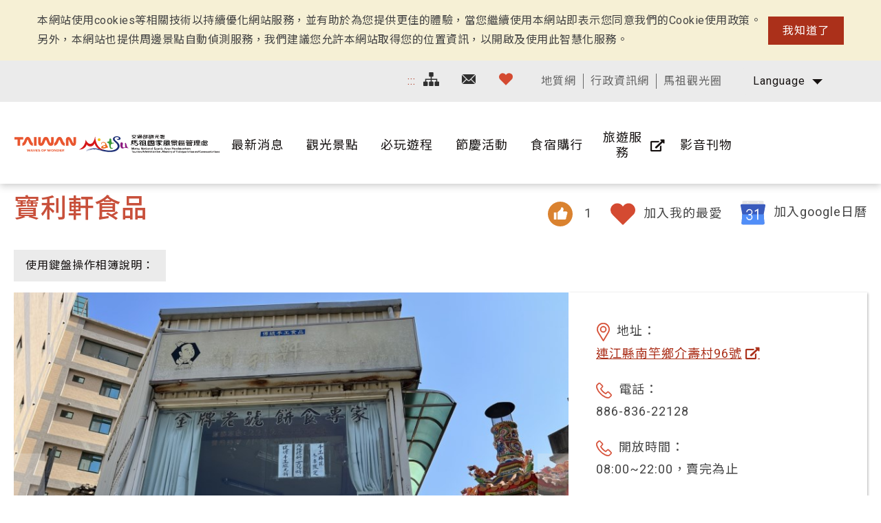

--- FILE ---
content_type: text/html; charset=utf-8
request_url: https://www.matsu-nsa.gov.tw/Food-Content.aspx?a=2849&l=1&area=2612,2613,2614&cat=176&q=&p=1&listid=126&fromCnt=0
body_size: 92853
content:


<!DOCTYPE html>

<html id="ctl00_html" lang="zh-TW">

    
    <head><meta http-equiv="Content-Type" content="text/html; charset=utf-8" /><meta name="viewport" content="width=device-width, initial-scale=1, maximum-scale=1" /><meta http-equiv="X-UA-Compatible" content="ie=edge" /><meta name="format-detection" content="telephone=no" /><title>
	寶利軒食品 - 馬祖國家風景區觀光資訊網
</title>
<meta name="DC.Title" content="國家風景區" />
<meta name="DC.Creator" content="馬祖國家風景區" />
<meta name="DC.Subject" content="內文" />
<meta name="DC.Description" content="國家風景區" />
<meta name="DC.Contributor" content="馬祖國家風景區" />
<meta name="DC.Type" content="馬祖國家風景區" />
<meta name="DC.Format" content="text" />
<meta name="DC.Source" content="馬祖國家風景區" />
<meta name="DC.Language" content="正體中文" />
<meta name="DC.coverage.t.max" content="2020/01/01" />
<meta name="DC.coverage.t.min" content="2010/01/01" />
<meta name="DC.Publisher" content="馬祖國家風景區" />
<meta name="DC.Date" content="2010/01/01" />
<meta name="DC.Identifier" content="1234567890" />
<meta name="DC.Relation" content="SP_0" />
<meta name="DC.Rights" content="馬祖國家風景區" />
<meta name="Category.Theme" content="630" />
<meta name="Category.Cake" content="DD1" />
<meta name="Category.Service" content="911" />
<meta name="Keywords" content="關鍵字,國家風景區,Keyword" />
<link rel='stylesheet' type='text/css' href='common/css/zh-TW.css' />

<!-- Global site tag (gtag.js) - Google Analytics 2022New -->
<script async src="https://www.googletagmanager.com/gtag/js?id=G-CTLC0J7RE8"></script>
<script>
  window.dataLayer = window.dataLayer || [];
  function gtag(){dataLayer.push(arguments);}
  gtag('js', new Date());

  gtag('config', 'G-CTLC0J7RE8');
</script>

<!-- Global Site Tag (gtag.js) - Google Analytics -->
<script async src="https://www.googletagmanager.com/gtag/js?id=UA-16740001-1"></script>
<script>
    window.dataLayer = window.dataLayer || [];
    function gtag() { dataLayer.push(arguments) };
    gtag('js', new Date());

    gtag('config', 'UA-16740001-1');
</script>


        
        <script type="text/javascript">
            var langNo = '1';
            var serviceUrl = "jsonService.ashx?l=" + langNo;
            var captchaPath = "";
            var openInNewWindow = '另開視窗';
        </script>

        
    
    <script>
        function ScrollToLoadMap(scrollToElem, iframeContainer) {
            $(window).scroll(function () {
                var hT = $(scrollToElem).offset().top,
                    hH = $(scrollToElem).outerHeight(),
                    wH = $(window).height(),
                    wS = $(this).scrollTop();
                if (wS > (hT + hH - wH) && (hT > wS) && (wS + wH > hT + hH)) {
                    if (!iframeContainer.children().length) {
                        iframeContainer.html(iframeContainer.attr("data-element"));
                    }
                }
            });
        }
    </script>
</head>

    
    <body class="no-js">

        <script>
            ; (function () {
                document.querySelector('body').classList.remove('no-js');
            })();
        </script>

        <noscript>
            <div class="noscript-description">
                
                <p>您的瀏覽器不支援JavaScript功能，若部份網頁功能無法正常使用時，請開啟瀏覽器JavaScript狀態</p>
                <p>友善列印：請利用鍵盤按住Ctrl + P開啟列印功能</p>
                <p>如需要選擇字級大小，IE6請利用鍵盤按住ALT鍵+ V → X → (G)最大(L)較大(M)中(S)較小(A)小，來選擇適合您的文字大小， 而IE7或Firefox瀏覽器則可利用鍵盤 Ctrl + (+)放大(-)縮小來改變字型大小，如需要回到上一頁可使用瀏覽器提供的 Alt+左方向鍵(←)</p>
            </div>
        </noscript>

        <form name="aspnetForm" method="post" action="./Food-Content.aspx?a=2849&amp;l=1&amp;area=2612%2c2613%2c2614&amp;cat=176&amp;q=&amp;p=1&amp;listid=126&amp;fromCnt=0" id="aspnetForm">
<div>
<input type="hidden" name="__VIEWSTATE" id="__VIEWSTATE" value="I7KxjaIewkI1OAOHAuiNdesyRCJny5I2gQ4oCleE0Uib4cl1m/ySovB1SJrlGQTx/HfEiiShTIwscix93YTCx3PCgTKSSJUnOl96dQH2UlPAgxI0cDSHPFKuqxzI9tV7ooz4sMaW9ObL+mDBUbDMB8xblrC3CZj/6qlOXP6z00HwFvAjCtjHdgYK5udjzb341eyNllDhQXjqwF9toURI/sIwnWl8vCr/OLYqG1VW6Bg3rmRUG+fxfK/CAVhoHZIke8aD7buKU51uChU2RsVt/EUW4M60SWLiphHoPa3phOTEFDoR8/VkhkjvsP8EsxrYtNW+QQXO8MYm0SzGQ4Vs4DV3fN+rxT9zMnjko1w7ShapocNd8PHFOyrurnVEd6nelEcqQPt1n3knmWj5LD1uNg2dDT7mzWpOkQlEyBEjthu20+m7RgIFbhN3kGsmTgoHb/gNHwtkXB2gAg9W+kxfL5mot807C449Hy3s1h+Yxk2Z3p+so65GxapV/bgW6hZTs8PwdKL4NeUPWjlQVLmQwXWCleFYt51dou8Zqb5FT4q1x2sVWEhjSC0qUAeFBRl2dG2iGQq40le+a872Awd6qN6Yyz8ZUGrrsp3FZ+u5cu3Gv+VmP6Mq2IeYdJsDELvdp/ELHN/EuZKnCtTl0S9Bql6iB/nO9eG9GOLPRgpaaCFg7sedMowrCHYmqdS2JDraP4Iu1q7UAFc4PuycywOsRKurg6g590phC4gkAA8jcCB/Ha67GF2Yq9pxDm/qCwJKwZ4DvfcgcGfxgnBx6I8qInL993+wey2hpUb3rmoYEkDEIs6w4GooV5sIywNoRugCDAGhIy6j4aW7aDKyebIl4eBYbM+GI26nUm46t0NfeOb6TTsedDPpy/TjlNlZEAwu80mZkY14hdaLtmZHClSMrEv6wJVAxGTkl7ogHEPeZVdL963ML/2XuAGcoArevNvzZKhzWn1pgyLOk5NT/dNBK8NG5BgBI3Zi3qk2LN3xmSZPksFO8bh74Gt1tsauyZustQaRmR294Y4YyhuGBBuIVmOLlZfP+R1qbda/NEYob5SQCW9NJilEf9E72FhmbCs4xcdtblj5p5naJ4bFTOmZ/uBpaKybMY7Iq2BRG6fLBjufPceXc2SAdorza4RmLNAyOr12pwyPz7xbgdp4rezfWkXfrFAOs+O7kloiSFsXbwbF3MhYtKchjvvYOp9V0NAYfyzlkdIL73iPSNBBmSTLPUJoqYSg2aN9XeAP4dvRt1n+0MjPS7jCWSZCqGwgGK0Vb665HQR/FPu2B2hUIVZKm0+PFsGlF2k+oQKQ8rFFUos0Z7XuRYbYdyFsQSOlxdhohYGOCZDjE0GiqbZ5LPynEEXTdK8sQkxDizkazrjHrA8d6c7vnnZcVqdzm71BegWamByaaitu9ml1ecYzOtr4ZEt9LJH1WxN6HY0yrtdQha1EORPgDETCZg4MinP/ETfQrKcGrsXM1sgGbCi5itD6bVN1PAhmXWuSlAwBG5kdTIiIDZYrtutaUQkC3r8Rsc8Ywm+I6gxdcOp9cJM1vg23wwH4Pm4z7RkKObVaY+E/+S8iL/2ewI9zb7icB6gFQ/Km5Hm/GfZFg64zpy378FG9VRvN/DZlN1JRjDiWajilPMFUEvL/yZvhHd/vkpyAJoRZ+uOArkS3OjxGAtFySN4E0Ij3loZlODdAe+OXVFSNH2hCjzkSUnUr7phu3VYupiwX4ILZ14S6Nh7ErqMMeIm5leSTInMb/Jv9sDKunQQm6sjkILIkMd3OQOqQSZ/YCxeIuV3JxSSHwHwroM/[base64]/eTQJQck9Dnx44kBBxNWrVQ6I5mEZF5342VkJp6BlZsNZUhOlNrxGkQSF3anrOKCC7xrCSOmSNtyVmvUJuP6dZO58SFE0lTYukixd5zFsWqF4ugjgWUM6xor2bJg5mXPAgTCbv5qh0+V1aDr9uvC/fQg0jAOYjdRyQetYnP0oCRYCTzub7DG48hGbu4rBXQzZh3J6go9lf0TBu1235rOBosuTQQsTiQVoxZmVaL8d6sF8K2df86EXay+MGbrFq6+h1wsZpL7RiN8PS+cGrvy3Cqow/umguK47lExDWncLvZjDwrZqnD9ikXTbdZI9JpidOCQwz0UVAhS8TAoYxjeFMxRZFoFgg7kkUwHmmTgO1gQq30MASB2rc7CtHFaRbszYJPEmvnU5pdhm7aQXZmXqTS9vcTZVJZLmVL/a6gPi//JOIXd/2dZ05YVcYmaWXEIiW94MZ4JQH1dQGVaFRrbrlJIqPfJv8OQ+QTxfnXh/xp+BrG/5oo2YuZT1E8R46R43DXUu39dP8haePmcSH6dAdqebF8dwp0cbrDQNwHHSTh6dk09JXOV3BzosrAC+Ud63oqXtgaUCoMOkcBe+krEy1pQ79SXyhgneQ17ez30nQ1YMY69OEyRJVABLugfPZTIC40UcKmb3HS2gfJMG5KZSh5RRHT1mp9XKvDv/oDeP4ZVp5pSungPR89ugHSy7uF5Rg3gGss/ux9qWgIwUvAUqXBwL90XfRnNKGWLEVkUMzwAFzd2XGQvlLsgBgA3CGBO6ZO93vShEQUUdczgq/YFCrkkVa2CofahcpBqqCghYgIn6ayUwRj3u9vMMSXLuJNqb4oHdMxAIKNJ/1EgHALMb/LtPDrnfnmHp3Lv+CEGoVmrfeX+vTLQJa49/[base64]/0fn52ofA4ZjoxUSz3n/K3Bkd8p2CZWJi1hGAGTArynwq3EJ/WB0hwygnQLsvSBxPGTcaeItzUymrz4sa5Q87lvtBzYB3l4t8cwKiGIOk5WBYmDFo6+atomb8ZO7qkKfF82FgHcsh+V7IjJr6lGMBYX0mqMi10ycjvdsVfD3OZl5HCCFU09TTWwXTyy4Bme3LIAq/kNugpfNrFnXy8D7sDmuGY5hn+UHfdTjcM9g53EK3YRqvX9efYXLOQS1M3qcBt421UiaqqRe2hpEkZwGT6c1b38i4C768++lQl/AJ/IhW2o35nXSFqRx4jH2iXe6GaqafnYBnM/FgYeM/gSMmWl1HBF+ugYjmsO+WwIQ8BBlY/A6SPo7lOAiGb3nMdEhOOGUYSW2hiV+E3a5we8vbBRzd+peg8lvFSNe0sFZyjmW/DOAIeNtcbDTbo2D4vhxvd9sxzBr3GZxDrvqghfLiPGC2c/yARwNFzEf8XxpddVQboF5fxOzPOyRpj2HRsHxp7JasLZXkb+/NVo9fV47WvzQbtkrvd9s1eTeP9wcErs5l/DgNq9B4F0zGAzLSCu+mjRVHqg5OvcggS1uJ7828usDLMCEVxo+qVt5H0/LZ3oQlkth/BmrvcqrMi0PHnrFszTeohpmav2tzp1bxWU56ZbNZ7eGzdBADyg3+fWOsVIDVOMpDtkMYzJN/ViDh6dNRbnC9tcpq2S22UlDhxgD5vNCXy1oXcfzk4GcKlwtWUK+Df35/oI+5Ae8nwuNI2B+NPvMDP1q8MDF5FjeT6wnV3TJ6xn9J7dajS6S1/2cMjER1oI3J0X0Pr3Ri2d8oHXTPTdjFu8KJT0uEwgNNw8xo5JN97ZQZS3HG/WtZPtSHqgRzC1GuBg3RjXieh+GKL9VHYLx+089vjAVLVjK96LcEiwh4R0m9mGR+BD1wgizbHLKCF9MFrHvB6XmJtafnYOe601qPit1hKq7mZCe+78qWtD0ybXuzXVfIL6VAzjSjRh+9kjBvSV6US0Rr5cVdiH9DcMhDKoibFVsuSlv/gMDCtrFK1AbPQ1fJ4/PjtNvpb4tL2AHUYyvbkYTGKVARzwowmOBYjC8dDef4HpmrZKWYOm+9l+v//jL3Ia9QbN0aZnkI/Dy51JwIQKqZI8SrPflT9qWBYqbPC9oU4Iafg6OcZeQTkfiCYqVB1RtT6Eh64Qg72L5H5RASlnw8VXtn0WqaKo71ld4tL0t2ojwBxR3ljsrXWEJsVN/uoDZ4mw4aGFoXNZq1FgvSbncUVRaEk6Xh0OZ5Tf9hPypTXoTVscWjjsCCuYEVIsxVQPKKlS2ZYa/yK6hWFM3AxSPCpHl6qW5Ggci3TkrygayC1TRgBhtUg/dFv6GPXwtGzSH5nQMSKP1HhHjaxq9D2pz1xK8Ttrq68O7jBDRbrhJhmdGjuXv7KncI6073vUNGG8u8OctRLsaHdj6OVmLCKUnTJPwPCFDH8ga1/NWlm9XUzUXyV/+qnXkN+EaRCaHTRlJRT8sxAMUW84MU28dRSKPnZ9IBWsGKCBKcG3eYCaqwv0bXONG1S0vUFZNhyp5v/PudPKLz8rG3c+pEW0obnx0st7wuhv+f/W5wO+LNDMXhE6qQ/u4/PrIPfOAbQfF/wUQFxMtYJM9m3z/WRM5/dRlfn5Vy3LwEqTJPsYuLpxyMWV5kkoKYXgwgsmJ2LhB3/6PfqMtAxMZ37cuh+QQ/CLgjuoJPxIF9jlKQRo3xHFxIHDLGhEmAAreZe0BTjiTGUcs541TMoYKRHz4WxDHlHIIc4BTEeq6aGqfi2dLLg/mi9SJNukNUCGLY66ElshqGodzPhic0HHGhlFBl+JBEDA+tosGueYwLjbxamHFjKbKAlLCBtU0qHawia7XCrJGbXIjGqLdzzsmNsxPQ+9jNz6DH/vOWPsAwZPTy0tJaHylrFAilcT07tNjANRi61Aj6Ua9dtE6sYnYn4BDTFodc5If1spfcHOWzPQ+HXBzhxC4bzt4A7MdcnZSEBiTUiMniQz+POIhVqlCy2D8FK/Z+679KDtGW9nuVcDGnAh6kwFEwrdQzyovYsvpi3X+MPqPCQ0Cs6U1DUkZQdcr7zrG+yJgink2SscEbYf4WCk24kJRpnkDNDimsqzuEvFcmnwlcKVp57okAvIwK1X38n/O4cbkI57dr32D7vCjb6mp1CORvL0wBd826uHxPH0gONBW2xLlUBegAEQ9xtkAaWLpdjghxc9MBMrNCOLks8Cedl2M2hJX7Kat6ZL4cSd6RT5pb5iqwomJcMKPsKV+mJfS3TV3+pYrzEOsI5e/ZuGYk7oG4s2OfFubWFTwQxjfsoFF0K1U2vjluHn8leToCBu2jD2otMkUZut+Gh/[base64]/lm5//czwi2vHaKtU5grP4umDW2my/zewRFZLEMN9A64kVoZBHLMPeg1uBQ7ep4u1z55uEFlNgdYqNHoiLFnAUzhRbEz3MGhZ3YOPe8pSCNa7yde3n3xlPJkp/cOLRO/AsjcniOplHO7BUWqxl/MqSbkm9Luf8CNYdG52l/oe3NRGnGNQlf76A9/0RTqcx1kWnKIVJWY2Nbtx6+K3lrbnOcIiTyaI4ITTOBTnv68N4TD1FGY4RqUL0siCSEvWSuUPfLt496j29vatUgO3QFsQKB9PR8Ccfy27CIjX4GPHbU5JjWt2eZVRcNIJrnTVaDbyZN3Zr5yxBF6+HS/0qGpd+LO+hd7DqdHHAU/Sp1yckARB66sILjGED4JLGcVPseWJKnol2tEJecYTsJSVWK2JdYo2fcXTWfrSPU0DmwdpFyK+aHpaNZyt6I+OactnYyPJa/zChhHdYwXl85OApZlxs8EoN21fqP7A2+4s/WORGJozG7NewbtWaRP4LCGr8xUr3f298tngNjk+e54MreuIZrN2t7MVq1++7ki2iGQzJPTJS1p+UHHbp5M2A0ntIA3M2XneOcVzucCeZV5TyQVQF/kIqntw37XGbJCKurbFuQwC3GGieNaSprkpf0aAL7Bu3X+X6AaPTgsYywShMCESPf2sPc/duWhsH5Zs7rNr35rhxnjIDc8Mb3Qowl81xOSwij/RyiEK49Cfy/QazS+2GEgCmhz9J9rag3cLmjlVfPf8Y/HumTpslOAk9XXGq+DcQhJhXegb4esVN/WIaWD2EvMV4k9xzLEBUgw1gdbVoZTNRFA46YwJBOrKXEvD0c5EkfLL9czgCOJntCXjBHzBS5IpdDLfD/W7eLZai9j9chVRQBDf872UywSwXvZP+ILYxbtniS8VzYZqn1IEC4pObeBKAPWw/F3xnd/EbsY4vsduWOm7rg/QJq6vTF+3O7b46VKw/NmAefY3MlnH7LfDUlH1z10lzCzRY2u/bBDfIiWwc1Awo3NhBUZNlMecO2HugvKOTYi1Fjb4f8/TssvDmOEMw8dpPEX5+wG0yw0pmNcmr3fbtpTHPcvTADCVoM6B7e6EhW91DaawE4iIvGfqfxKtJYRGpUU4ZFfF4Q6eM/te23JT9l1tAmgOsUYCRanvS4VUdyTJcmovo/i29z3N3JaAsWXAQZRB2FLfFeJTz9yqm/GG/zHiwKog/kRyDoUFD8LU3zj+4k8aa2kEI7oDRNuBBjeZoi46fDqA4rQ9jAkgOGsMc3gAByCU6+u02gFqiO/A74w9Yl4Ht/fOw8Vcs+m6FQn5gOrWhpEicpzvymvM1SeT8JJQIhVtEcgaWGIMFAzZjeV8Ey8KjZogaNITf+JiiKvhvp75eREdzTWX+3Xkwp4pBoxXkKSnEbt/gWfo5DPYquP36taCU93dFPdC9cNSfNibzf4tYYwkw6f3qZ83G6KWS0DRsPokzUJiXTGdsy/+E67SLjod3B48DPhDKmDGJnphYQAiFQRWDet0oWJWtSdsL8A7mQR5e0rRlMUq5sDBUKGTPEK+ShvYXvHa5ohec6HtqwkUBUgoiweCCA3rKKFkHN5hqLms21JP+2zev4B4dPWV2auihvLtov2wl+4bxoTQqJgst39JwAIYf854XQo669HVMc17XlDlfOdy05/LQ2ugyDoTcpFBHfx2ply7eCpYiGUHm0DImAGhaHNagpEJH/[base64]/qHLp+RHsZWbYwT3dL4yKJ1oF4d0KJyOnMPRHBsINVzzboDDGx5HnfQqnRDURygwDkrFiW1N1q5PYgR4VJLwp8/oRsDNlJAC6ok2BOjOTuu8wGmUVtwDnfclOd47ekYbsj7HyUEYmlAmBQ7lj4fdhOAbrqY9L3mOTBY+jMUWHGYYkbkfV0/pzgAQLrWuOSrgcMTGEYfprxH5m3IGaZIHFzGhiWK2cKL0LQYSQpwIg7l7KNPT0pdjo/LLZp4UK+nMylzAfzXXNIRPEHIDpQHAjvipIyfag5LyN6u/HAe3b65B1pzhegwKoWOYHTVpyINGof8rO5uHFkX3VWgqIWZiqKuxwgLL2IjcdrDmzYewVTXVyvkyQY26u2d4res8uVOegPSCviqu3gR9mlA+FprkKhS6+4M1/UdBthIoaJuueZD+UowKYhWX8rj/L/lw5L2OV3sF4Gu1xfQHxJPDR4LP3IrumpHCACif1/[base64]/9xt7ocOltC5UsUhuTj98CtcrM9vinH+meXR/[base64]/KBeIkGYnyNmIQ0ZrzKTg66S9Mfg0iIM2J3RWwFKtdRnUcbj7TIGKeBm32iY4XPrQkgzbLcvilWvjCUfUAPcfmfH7MAHB5o1EtAwDu0REUm1C5P++vVE02y769TxvhegGzoYgJ5Aq+3yP2MmnHZ5AUfs/slM0CsuQvX1LTubkW59isF+FLSsj2jpdm01sdpOm6rDLDvyqIzMlPfBXRfcisslc4K5u23bZGihjbUJr++K8qDlyt1/e1LjZnjVhP+H81lDNdXiclcuImTZ4htR2WLD9QqB3liKQKh3BEbQRX+wY8HPgUqgwycndiQquZ40JWPMO1m5ggqY/GdesEE7bMEXtdOzGYiCuGX8DRlxEv5tkNz9Ob1vfbq5AP46CXxGSRfq2gkZkuKYKUXiudil32ESv+jxTasxBXE314Nad4/IXoMP4WbYEx+sFLB1/8/TaS/NwMl+43LQm6SL8UWhfI0MdWf9dDdNj2ttdcYf0rHnU+Rh4+JFbi6DmDZb2uoW8KT/R+c2hvEl0XGhURAecbdX7PhWebOsdWe2201bFW4sFD+/CwpvfaCK36AAtUR6XdEwiDi1QuadAkeYY/y9SQBWHjEDQ8c2/qRWmGq3R8vyzzCcVNTWAn8sFj0gyzt8+sSi4wloSJ+7xkDLikOKvEGw7wEpxanpnCoPrfbk5W7gtpp7KCTOc3pn/3GjYmmrGmUi0MRCXt2LsDiC5RBXGGZ0kpvADbvytXp2+vN7I1WnWlx0Gw50fo98I9gGICLMisYFNGsuBvbP9+SU5oHytEClUHgJhV+S3qg04K+GGUmFovZBJwn1lGzIpNgw4VDeTBewifM2tmWGKDMhn0lICdbG/sqtiD/8+q0gEg20gEH78vCcTzc4vLfEnrapQMDlvDUqDLeq6DeDbGnvYfjxqPR6cqf3RKJ+20hNvGRvJ4bD0e9Fg39waJfxHZsZd6cVq0dNDKFyr5nU58SRqE2fmuX/[base64]/3DLfSGc2YT0taN6ZWoAixEbrUMeXy8YG/A6p4EJXyE+3k/pekar24kFgoQECPcCzppVtKX1D3PUoJWiD9NOQVpwniAzHAyeQklJw9QBaBf6sEf8q+daiH87+pugz3auG6wLHLG0xSkKt/BBMUDkEG2fKFmQZiqqsgtbN0KcDT38N3wh3bD60ZAwWJWLYxHoPeOwp4TnP3qWh/20VO8LlgraTkw4iiJI24EMaVWIoaN1ugaSgNdBnUr5WLeLL1iKf51DxA3qWpzit10MU5MhiBNh/D+Jc93zKLkRMXgwE0o5kbBVBByClbdgw1cgb6/ffhg9H6i46uyS+pqepSkTtIplbmuJaTdAU7/Wmf2YkoOWzgSfUjvKGi5rxyaLcAiQDdWUzvqeRKZiUFqyCNpcU5gJoIH09GNgeILVXlSNWwV7xJAJsWLSgWe1f8KluJ5QuJ73cHDb/EpEd/YBR3PpZtahjcsGM8paUwPoHKAVuLp6nyeuRvr0kq0kXwyMVZWFzMVqx13y0/zTwF/ZBjE6Q8N9uOmcZFMoyY4hQ0m6G/Uh/LGTwr4wLho8ktTpye+Wwlt6C1kAvBNNcDBeQ+ouP/mMDU9c4IV4DXVVEzlodT7dum3KhgyJRBEF2QO6SaY0P5vGdlo4v1ZQ8Mho4xqbnq/y/2EJU5sP6kCtL5GqCkhVR7yo+SI+mBQk3Bm1jvOkUNkwWJhewIrH1M9fSTUIs8NmBgTr7sH98fqFg3D7TdbqQtlBd4SavOEsBbOVaSLMFA1/tRGD+jr8tcM/fqio1wdHq9iQxhs0ppFY4HkzjuWvSjN4OTMjkafj5TBOj2pIVJgMvyOBaCXe5+vUluc7tB894IIL+Ez4YSMhfJs6Kue61DtwPgqz4hP9AfmxeZMpZD3TmIkugYlY88dweOX6QX/tRA9sG9pTDorSg5CkLWaDc+a0OdBz34d28GoH6Dng6mnEhmR20hTCO6uUcJuL6kGfjYw4yFcWILQhyBYQHdP5zOSo1VlmrbiCvksZ4SxgxsG4CkVaSmdIaQKIQfU/uRCMvSCC33teIVd7vzOFzj7+V3dh2zDOnVnc/g6mbcsh7c6cu+vZyIVsQyA6Wt87GLo+lZQc/6I+GLakQ2jaClVaf3NlGOTTGQRgQMIGnAF33p9sIu4shFd6DJ2abFPvP7Jcw320XwLDWok5/oJgGHdbqL8mk9SBRlVTriBBHoAlJ2UyoX8AH6gLx2KZipBkN3wxJYSJ/KlWdhlDhHQmzt7IMpg0Fa4FCk6L50zIy3/NIrYK2FValfyFz8G4IXxPIxi9oh10RQ+3Et395frWZgFuytF4stw/DmJ/qIgx0AaCCb8mFf+T2sEV0YfTI6gIfp7v1moEP9prcXMlkQULtVmdOcsRiTevftobHfTXpnvCUCoJof3A74RlijgkhagaGEnDAVW56/41ixa5N5x/[base64]/70ZgtvJJHWpwJngc29cnTxlTVQlKU2DUozK8NCj+s8zYR+7yryGBPC1t9xJ2HNqIHKWBK6KM0Ja5DjoqSMmBIP3tU7ykCZBnOVwzgFiQ23b63wccMTJBZgtaqfbNiQ2t/Jas0WJAx5H2yuQVC6+EQDuWT1ERDUmUcuQ7ztbKwsDtz0vUoNJZU1gFauhDkk6+2JK0t9HjifDCuYgnkOPLfTtKnHoyzDLdZ4FTCGGoUWH2/gSqJdL56TYQv4dDkymwEL6lmwv8H9ycU7lBdFw42clhXSDY057jSpbZXf+dnAhz8LWiY9Cwv0KSF00D095+NGmShXyWOp+F3z7K9dKvvkmq+SbFGG81pa/TS6HLvcpCEGo4zCBCBPKMuemtxRX9iSmoyD5zXBVBt8bODXKhkfu8A7wHPFBMqaORSrioiCpw2rSeNBRZfYg3nwttpRbQV3gphuAzCOUgFc1PbTrh0FgxHGCwfNjo46m/2pmOdxp1kqCDPIFPAEw1UteenVvVj9LGKwiAJa9yhmaJGBgGBlaYkQcQ1AydmPCTG/4dcmoRRB52SY/ocg5L1Veu5Vglut9kIlN+aUK2LKxOx2eCnpCh8hDs9M7C55bmN5c8Li5QZk9GVdiRp+raeM9iYAHhFWhQGLFunIW38MqH4LxqdCQo2hpyzebDRQdovPgkrZzXAObpbD2nULZNhehu8QsnSWcg0jJUgLU/IV+KMqMET2jjQM+iGZwVNSsbBSpC2/QQeZUIug1MTanZ69NEl02w9MUIZeWjPH+/E0m7yfsAufKwflTKyrgEk9LZ8srk/9BvLSUjsjwvvAUY0m1I7URKmHsIr5G0vGZJWYL4E1zrSSEx3FmVRK4gMDbL5SS3UAC3LWM5zQNNaCa7assITeBMED2EUgrtX4egd3rhZzZqWX/N4pndUkn77cu/g5bMfaCdVZCYFRt89yVLaXMybS9M5bMT2rnRXBiBGYGPiFQiQRvFzGXToTPnPcgFiVVdUct1NGhql1psT4wgx5oPgNwarbYkXDvMCQUvTOvWIawRhuKDnpclw1pC9eukte3GvMei6yRbmWJDCfINNVUDHe51jzfLB9DQ/du+XLV8qex8so1c/VwUdCQjRZCxqTJ/0JYCFzBI/6ftFnbeOIZQvaiVnS6KPNrSfVY9VXcs67bCybXh7r1m/sN2xk9/IAyfvxmkwW/a6gmqGqdOzJcxwdLjCJmIYs1wJuRM24khd03ewGLWDgWoUUngu0x7Q3+Gtw66x4t16culyh2qpcFCd7T4gifMqwruITeklNuN4Mr6WDDZQ6ccVGk5XoVRfe7qqw/vV/p872XRbARdqHyPg60mF0KBLUDz2DATiVfgBJm0pUjblZszAgGVMrmRu/fA+RPO5VA4EYyx0fsRbxjxy5eISXIET1ZNuuZxKAnGG8QAAW6Iec1WRLPXsGf7plELoPStVDgXhWW4CKsSu47FGtnMxlgQ+pB8US9ugvjUb8+GSnioqfhoUQfSa32lt3FahX8BJ26UzXIAw3sZJlK5tH0jFQKM2oxiFSku9t70VYfE13gyIlKpVTk3xKiZNcMDi/U0CLx0EsAj4Ne1bnXJ2jlh8or/GEtbbqm92sU5w0D5+krMRdVh0oz/aThvyyVcQnKApX9qIZzWSDz/s//t8cD/eHuAJ3Q9Xx29EqT/hoHzxqILoGpTIBSGDPIHlZfrTSNpeLMXViy3nc9kspmJSsO8msYp/HN9fC1DjXweRBNaFTNl7EbY71CqLqsFNmWwT3D0l02ddOrfLSyD0t1JH3gChTYRhVyjeMHBQHksltbVvsoPkE/ei3vVbdIU35a1kIpNvDigb3LLyu+mNkfzwadmSJDFi/DzgeNm1l5qzouHpZiLncE8C+RPoWcDd4Va0HJHEXG0a38GdZj5033405NoomweJZZyhMM1Of9ndE992AhhPpyBXFcOGLoQkI5w/L1NK5sutbiuYE0RdPOD0syZLVWd9Ow7iqQ4EfBSMGcPMEfN005S5Ozy7iG6jlR3BVemNbI1TvVoWCy2TU0QZ4QzqnBRBIOjhjUDmpFpQKzoWxk4A1uJttpFs8L/jOfKtQvOmYM6vkDXqIBQDcltHLNOt/uBEF0MVfXzHhD3y4k/NyCtauUwHqwwg8AfAaguryb+kC638b6det11LcCIPlZvMhil/SkIkXRyi/0QyxyppBmS92g1wWkdTfITU0WRJ4m60GIiGT4AYBoyzv1LTYVkYuIgWO6LDsDJC5buIdrlQRj5UCUBfsfQXo6w1odcb0+5v8FuGxaVxT4waMiY3qKNXDjiO8ZMXchhnGj1Q6m7nw1i87/ASPep6jgdk7yuFJIDRMlcHOpQf2MNDihwc2gepgwOO6iwHQeJ3G/lJXQ8UsHEa4uUunTUoUdsalu8Raa9LsqjRnvEHBTXgOcdcjTyKhRdLNUFl53QyoMucBL/St8BzW0XLh5RlfN0s/CLGuQB0Kt5dl4ERsJVqSqBYHuG8dnvu3mBputUJdSDjkETIm4FmNeW4kZVk0cvJDfbJW1x4dtktqtza7GbV4Ru3kVrbILw9b6w9pmqHrLOlYts15AF4qFS7Wa1j3ViiClqamdxynjM6+nLe8p5jDsTVXruivNncprE5C7gxKCQA8sgzVOA44m6I29n2G7UC8IDoWQzB/9qW60znETQxWBzDrDZykZITYSQ1lH85zmxTvnsalz4p5jqJ7Ibh/KMrIP7qx9x+kiWojaATysdTXU/[base64]/xxO6eQgFYRB177MfYJ0GEj0ZsPrghPqAjOI1/kUvxrI5u8+pLWilpvWj4d5PH4bpiFnIZJiJCpkYUnnl+dpGTpujDzVHghT9TfwSU69lA67+MDZB/pah+E3ljHQLrZ5QRr0pIHWIdqawt1g/RVrHux4Djv/V8rFsHALvuOHRouVQrx/AbL17geIYeefK/[base64]/FkSwJbDM3do475kRYf+itj2NmAyOOGAItH5Nl9PLMskHk9zCKJg/GOnqqV2oJIch860xP/Ms30HQXEQpVcwksVEpS8sQDiOXTg/6lMLGJnTBVgrGnATtpgXcOFuHshP1bRgYtmusq2N62//YqjMPb6PPZlqNSe014bQ5KlK54O8fwE06WCMIwrHDtrOtaFodA9+AAujnMYRJAck3DmZOpY6yoeGtUVs/0qNYv58meyN6l9DuHW722xygQJPtZL0knY8czTc5k3OXqJnFIvN7ArCV3ZemlpcKhaiTfFZ/0q8CunYy1kVcMOZQ7VlgLnvTF++xf/gTggfCbY7pfDuTm45Yk2nHQUVJNWWbmRyzUwdd3daIl2X6WOa0ggK0b7xv4gCbH3RC4q5N8fU+lTVr8gPdcLiQpxGn3I3DjZaaCrDgC29dJEnhI646n4Fxr6OO8cf+g/R5Ui7AXtOTAMMpdjaqBBhHBGIoilPTI6Hcu1dXDyXi+mnaCq2UZ2xBX7U/0C+g9oTaekhRXfSIwtm9hE9mUixfihtoZhdQvJKMJU+knyiOutOOV1F2Sm5cEcI2Zy+ofQcayiY8IPTBJfZNSotvDZQvruYcyYFEKtokIOO6cI0yBukhynFjcWov1zPD2Odl3LN6/uX/GNALE2oMXdGnO4KvLvr4mcJEzU+zzte/jFV7RIh62DE9aSGQEy9Ger5rDogz/Cy3OIxUg7XjXP7EQLMqrmkxMstK5o4Fzz5pJU57VkuDHUQva4duBEbay+kn9x+yUcWWiUCNYxbak5uSFTYlJ7KhaSK3IuWnex7cVC674ptJmEG6UgHSi//oIsUVYMHZ1mPfsnqW0AAghLWvnUOVls99g+6yLSOL+aPWQ7pkTuoEEZxBp9H8l3cOGqEtY4bUGHID4ZYF0sdd7P6McxD1BlDF0Zs64S/KGUP5JoOr7RqsAJsFxhJY0rpbqlzJ/3dfEfL5RPRzzFznNjhYllNpEsj+f/vWIkFrPOH3Mj+o1c/CVhV1e6dhX+cGRDbZ6dBQQSrAveZHqwxlUhR3KyHedtldrsRaCD58/v7ETjSJ1TAPa59SwqY4v54wKaAwwTimelEv//26kiSOeFKt/FjwzdI8CfsxKHwgygeO894b99VMxwdCX90zgFHfUsTegwyV0ZmSmdNT5fxyoazbk0Xlq+HOBhzHo/4t/Qrx+EgChHj5Cm1dyBmfcWxEJGTf5JXRcE01nfZnPMvgOJSMh6Myep/XbnEQ+QNAfJGjkdrBreeO/bkMcZi/RxdjpmqsyRpdy+MlODZR5OzWamLirKUvb5TxhM1bsaF75INIfM7xjXkDm+1SohEvSDBT5q8fC9pFu0PZarM9cRMP/fHTsAMHsX2F5nZ/7yXxrhjwUtbQMoprHSap8aa9JcT8oMKKYTPSj9B0OS2lRGWFfVJMs2L4fE5rwr9I9785PzwkAJcXg0TeVNPthIq0ouBuZf9NTfE2QoBXY1K5bLpXe9N95DBn71Upm2FLuZu/a2FAN00U29P8EyDk4ZPeyYewiJDvo8J6vjAorpbTfco/fJSJ5SbktOORcTSsacmrJsdv3BKZ72DkdB2uPgURNlD5NIQbKOlu6alOnPHMfZpesN7oaL4EV4akssx7VNirLbCFrzeVDkByBLej+lTFfhTF53ik/zwZNkIBpBT6L6zdBqbZtJi5+sC16u1/X2yqJGiuSlodixVc3ydiv6wGYYWpb6giEQxAUU4J2DjN49ig70rIMRbTgkxEr9bbGHqBjxSsz52fOozk0txBVdrh7+pcLYrwCS6qzEElSBqH6tU5MBXqqUrhYS7ucqALN2rgiVcVoQmm9Nq9KF2cFHFhByUJY6MzuGOjlzSBFbldbP8TODcV4NlFMGkG2iIX2/PmqJxWKoyonrOwurnCsgy80MfaleJCGMoi+uvSIiV0eZR72ifqwf552AZaxNoyCkhc/JmbX9KzX0dxgVrSAB31A3u+s64Y7mdcZ8tevSbG4ddDzxlP1jLEYvxZFWVqFaKtuCy8y9xOucFF6nPQpEXpcSm6IMQJIz0AbKw+hukdU8I5c+WRvdFVLOST60X7TTKWNIaiOzILIDDksgerUCYNoCW8YnkDjSteC5dB/jq7ghL1rda+laZphj7ragwnZZl+iQAYgEPJKJ6J/G3aaIT8Wj5lODy9Lfe7ktZ2+scqv9jz0sPFdvb/7+Y3vMqL+Zq2QKLhgq+pKkMzmCLYXYcxIPcQ8XBSDTk7EQl4mT063sLjEZ5S24ygM/A3X0/HGUlvyXfj3zCWXBX23TPEL0IXAo0NJTOMyaeHbMfIT9GGPcs0oFJYNo9LKV+3XDB80ZFVV+reSYcIJRphTQstmgnQNL6ZNxXsQMoQM7/P1hq6TgQaxGrepkazYvJCMRnJP+XQZsfNiUzNgCsBXDSQKEaw+/s1uZ894C7OmZz5dFseDnNlUpmbhLeBWyZYkgQWLAqp+TU4cW6OGFYLM2oB8c5HjwswKIVS0cCSYWIn/UpVLXHXrVBLijmpMF2X9MNfBNOL1NBJmzOcE2eT+5eHhYPfXSGA6QmjYBboCcifnVjV2kPgjw1fUCDlnfWkb9Kp9GQEs/BS1rDvBvz0R0QzhUyV6QGrtz6ryp9X/gIYeFgvJDG7gNbbwoPybIINhQnOXMW/TYG2ZYkP8AOolPewtPQTDKBiK5MmAA9ZeNhmNYPbJM4+ELMBtjhLLp/C2b+wVaZgYCreIolE0jffQ4TZDa1ni2T+Ze1jHsvAYFCo+EBW349tX55nHYqCDKk1DLXrkSUF/jALyHkbDoNEezMdij/H4AG/5iaLah4vOZMv2x/JZwhhG5TpMdp/KnmG91WvPqglA8QYccHaa/BHOD63thQarSreJXchVjuAD/a/R0YdxF3tEPcizHZxqyjM7xjPEyM9x+JnBaJaIeMpnHh3JvK00FiKFB2+PUf6CC4jrGvkMxesDmEc5XCNe9ZAcIEFU/UcwsIz0QsYcihjkOvPHm3UtGMb0SDzk33m7qyOOykL/5kHSgCfrdPVEbwDyGaSQOa1LMXjLI2veaGJ9Q89bmYB0pl4cWIG6ey6Sy9dzbR9fv+uiftRhkirPGj5INnxfBR1d9vuJe/JOjDRkVqvEtnCEBDhjCGniz7xU4EGVlyndmFqBWcS5pJ1tfxqaydECK7BtaJUAptcU99QGwtouvVpOzBr96wGdpeeHAscYehkK/WH0H54upoSH2dXPSUYhhPJzPaiU7qM/00dGrE7QcqaszchUHkAHqWlL/JxBY1GB/0q9953CQgu2T9bYXMIUrLl+i9IvPfox0hJqvepJ5YRg3ZruOmFDJnHwczwUPB0T9do/7dcQTNLoomvmu4cPaobJmz/jUdegZo+lng2esm0j5076/JpBax09CtsslQM7/q/Yw1ubKZGTF6gz0k/HLDWRTcuKgfXfHfl8N/LHq1NqC0vasGnLD74K1qIrcYh5Kn85n1BqcgbMvWzflQp27cH3QtGost3Ziu9X+gKXPbZsvLLAnUaCpmJROUlziiRlX6qAFGWP0Aw1UEJT0QaAqanBS8rgTx6URhhv1kyxoWLAyH/94HN1YKgJIpNOnls0KeSi1i67X2/gtFfH38Ll08O9wvsX0+wUdwmPy+nXhBuHow/BlqZA+bI52tYR1zxlPZqaSQt0Vqo4q7BgH4p7jzeIlFXYXb6VJix7fITMFTyTwS0ClqsZJSlch6BPgyidX2XHqnV99lGrburdvXdSNBPWv/Jquk+7iSZCqy9pK+AmkWAwdTFdH302q0N4sZDr2CjYK/X6qgANHuQvQ3Jn03ZGll3WBvvfQyvOr/UCOS3b/O4G9iaLDkt7zMo8sdTjnh4X84LdjuqfNuXlOOni+OlPYjl4hF/pYSltb828SZvQDnfsrYdk1k94BM9ZmzBuZp7JDxdmO84oLrlvu734CoFcsq7Bs3DnrFZjfaZxVZAcmBkZFxU/4Hih8rUB7zW3O+3by6Rzhfsi60GE7N8WxKtvN4M5K0lYoDkpF1fTrYgyewMnCEn4ZIfTAJAUQWbKKREuxCpKQ5C0eC7amEfGHip9UCCv2DFcVVPNH8R4pLVr9psV8JrzZWfY3GWUOPfiBMpb7yZ3cjJ3j60jtgID72S92Q9ukRe8FoC/Bi5gKI9F3UQNHWSaj1wEFKjCHJeTistcag+HCrKHGDBIZESuzoxesTdiC3MgrCaFmOgtqCNpLwh7MG/[base64]/3AH+I6xBHjj7TqEudaMebUGaX/iHRm65SHG+gskNSYrUF2bByWRW/Od1XkFaGVwPGB2Ytl+qvfBfD31wd1+ELJoCXnm+Tfw9/pHmT00gO7HaGhu5WXF/2JLN9xoYNni5eRBFxSuK2flvT5q7VlBgz22ZnP+ZCXZ9dH4/80y8glLMm3Dsdx3h1mmoziN/fSVxoj+hPDnG71Q9BoIQ0TjjSxP2ttiw/kylpn+fcSQhjYD9g8hoJXyxTYF36LEdV0EMW33yE3sLzBuwsnKNcGF9fa1/ITONKZhrineYk+nPrKFqrjqf+/nst+ndWg9vayNOB1ZDuD1mzaYBdceD5nQvQ2iqMxNwqDnG9vdynDKS0bCS6NYXboJDbsmD1HeHllTXAOTTcBEYj2ViQcyPnldjdDctB7LpezyztKthT6cZp8Wkoy8g4DkXnMszRbHZcCQ2pZBpH4M4W/JCvvU/v+utJEJtmsWi2g2RkSpW2bHU50v7ORulp/tc3bCe/RX0DFI5gBzr49FSABQGwEzA2MtVRAZSWYdstgDxQzAcgGHvXlaZCQOFG/7RvZLSd35OoGRdF3ErHxGsxttYvRtlZZR/LHRPdsnUtpKdmyauoLuZUxDz1wwb8ry3hulPhWNTEGAOE1SjHXd8DvPoEDz1Me2ql2WXc4K6oOjpHw66VHjPEp7H1D4THB4PmPiC9aH9yRN90Q3SX6HyT0JhUhtz0S9YJHIXdkOTn6hjmuuWRLj4jCUrgl6KuV0fpWVb9QOc5xJsanGFEBoY5SJhiO/CoC93vrmVoOWTB0hh9/fylXKQ7z8uNfmfQltM3RQuC57NUEW9peYsvUnmd4GsPZomAHjDbLjbHV4+ut/JmQBaWErxzQYbdHpCDyWRNhFQwLuYTtTeoPVaXSgOk9eSf8dxCg99vbdj6BPurAI6TTwVvYcKjZfdObqSIHnXzVqHFrBEG4AxX3ktVghjpfBLzr5CmUS4b8M5wWXY0QX6EAqvLfscddhAEpVsxCL91LBw7LLx0/Jn1oHj1eBT0ViWpO4cJ9lsMsdMMh26uKCZKvSNOVN/0L9Vic4qwoZmlIMhlqZ0/WSvxRU4UuHY4AGiBm+i5Wr5oRgGMsIvB7A5I04zPMA4z8oTGVbtLorm8D+Lx14W0uCLVXr3/dZfOoMR6A3a7mP7pL+QpLfdJCgYWolVy0jgi1IbE6dhhrICha/VwoYUpwakZ91k8nFJ7jqSvWCy1Bmaq2s4dqqOpX+dKaUT3ZMEuFuC1NwJOm2c/qKbi5fKi0HRvESfO8MSrobE0izp0NwwxbgFz5p9eRzqViD0HvHl4qxjfCMtziLIPWfCe+OuE3OolSXmiipy9zvaP1rieMbfUh8PfRKuHVUXnA/yA9QF4+AljyfODAV6kX/77k2n6SeOx/lAquy+dh2qV2SsJuZ0/RdvIskzEom8O6RkwE2eaKep697QFiMU+EUGJ/PHht1NI2s2+AYcZWOuY4eB8ToBFeLHE/D/8FQ5vaz0vxhjQo8GhcQ0HuOwLKP521aCWneVhOHfQvE07RKcdSRqOiXKAi1mUSIYNw7HiRBZgPVRfrRHe3re09ieIYghAyukgBdNr2O7AZiSYrPsCXnlUaKv1JJSyN84KgG90PG/8xTZialokGNAFNo4ogCYNQUs/QXopFuUnYXjele3TtygkrYb5aBwMTnK5n59VydhkgJrYv4DVAE7UnapQLxJl0aUXdib1mqE/308j8mvFHXTda3OIAiGddCDo7CR7b0ls6VXUGcTPxn7oVnDP8zfSn+1o9alzrRx5SVZ9NQA9MSKBN1Ir9s0v7xWMnL+7cTortBHAOejYL1shAzEfnrJ7CJ+MlPWL/29BvQ6gNQF0SmLYfA3RLTea+G4b/ODKejOGWjAgCEOvg33wuW4/2/UBycP0CjJCLrrMxV8C/hyOcMBNHQ6uZxfUVdOyQ8zYvLdhdGw0ZPDAre46J8xYErFV+qZlNGqsNlCoexMtV/ubfQo4wYieOI633ZgnI8e1aGSqyfbtOVShdXY4Ebp1QQ+4rMh1MZgWIJN9AmW8S0gJgindmhUNRsFmXf9nvmFD7qdHv1jMxlM95k9JmS/O3lJlI2hdEDkOaGKIulY7jnTrF/GvFEbNa4B9b9EzCGH+t0XINo+A/uIRrC4paecyudPB+iKpnwpyKL8T+YtcWMY6XQVL0XHx1MdZ7katQ0fB8HnwrfCorAVIzcQ1mflikt2mJTL+Ccw4KPSBxMFXTuw6uv8lL41XjJcj4rn2R564cMqN5BPW8TxBssPt/za1UqAxvuRsB6QWpcLFV1Mj0UOBRcgogTtxqWguFGa82/99RJUzOpNS+PbXE4NhPUAABYKxeUE1EEUThMI/KajOFrWgws2Va4tZo7GCCl2YJODvUw/aVIkObUufhJBaEkPYDCNz+Wob+eiRtpnk6nKQUIu3kFQarr9Aq03WCSGLZ0EWt15Aw4deIIpAxG+YM8Zcy2pj/UNWZbZK/dVPazLprznUr/y25iFGVFYxG9MvhioDJa0Qxe+USmJ8fbjUtI0RJKMBInx+BuQblgVAFOYoHP7aj2YsnA5rJDwGb6Piwi+As3CfVoZbNBlc7rNl1Kf3QS+ot8broW0iu5OuHRDXt8OkNMSVipltixblf0eLunrsSCHq4QXUpuA/JGE9qjhpGW+82QKPwgzQxIODDwOWLeTXTXYFs6Lw+hfLXldqnsyzK9CWoWYZFtfEKQefhBNbsTurnolllNrjD3/nWKqXAbN+jN7mI010TFMAmaoeL72rFQt+s923wgiLzZhZyKplA02T372FIIcwTdCAyBp+Fl01/TuYCuh3GLaqFy4gG0Yzo4JANlwNbo3EuTV1qaa5Dx2wz+Vb3Av5Kt6ENT/0yusuxQxadGFlp4x/[base64]/mJW9ICsX7mxWEff/HNREKhEP6+aOTeSpFMif4hKErpJppEDM61bSO3buyZ3W9S4f2bOJCNwOxO5TCQkc+UrLpe61U/EnAZchHYExXqAhoFECv5kkPgLZIqXR4eysyHMNb4pgGumrrJJW7AZlL4ILkySFxj1BW0yt1ckV4yzDb3us9VZCzMbq6Qe3jRq4jEcpDSvSwdAmqws0KKs8qh0lmZ5/6JdjHuN3cfXvrEedmLanTdfHrnUgSPc1PTCGhfszvDHipuTxW+xLswxjyVQO2NyCMwm9Md0huN+iw+Xnqjgue7EP4go/r7S6S7ttG+4K1JviZIVjcPhOYrRvFQxgoczKA9YR2MSxJxlWc5PkEUwt2CvgLqW2KkGTMhZqB2CBge4m+FAuuPkUrnUM/Y4pXrIgRfG9JmHin9zLmrsaIMVreqH9Ft9/wlu3vzStaT5BB5+1M8FWDgMAEE92+8nV1n3422DkaPJPRvGzPZDWxQyvP0dMuQyilfY3yxzvMakowEpLZRHxyRXTDvav34y8zdwh8eduO1osZuqnI3NW02t1dC5mp6Q30YM7kE19YhRwxWollIyulPdDq33FA3ucIfmgfHbJ3qwrQrizqOwvNanj7HIHZ/nbFO7q+5aJELROdOpibNrNSWGn6x0FC0czVOF5wLARq+B9AexXyGlUWgiS5ej0Zza0mCCjFg0E1KkGBbYc7ejNG8uYCA04RPDie9LTgjuQHHh3RFrzFXpqIeg1dVGqAyS5CGbH/lBLfu7wWgjph/BB8F7m3OkYvYJ7hfBzFkbVh1V5POvqKkcOFw2DmJGp5UY15T9YSM6qpa0GFpiU49idbot8BW9RWDJmryZTnQkFP4IBIZ5HGUniFgUW1aJnS6ycqL+Fe97VMHeUFL/[base64]/ZBAOSJxF2JcTcjUzSsw/uj1RMnW95jQkg8AeA7tFxKx5izXi10GRbqecO8bCTuvp7k3V5pWWmj+PPnxq466Rjly+GPmBQ+4+eNiWDMWApIj3O6DBQi4NL3l47LvYCO7HuL/5Ie+Tikc8itACp3uJtQF61Y/aKEZMrC0GkersnwsiyGN79SF1npvVjUkPkNoedqbvoeIEmitZV7lqUN+d/IBxy+lif0yBXb+wX6GqYEeX6q4Rqv1AsEbrqohVYF9lh36ZMvx2P47r4IbitFpE5W0/999p3ZPxBf+1K2BWb3shoXwrRR69XEDGdMjwfKLRv/BbMFz+5VcLiQEAuJ0dlhohLox5q2lJ07jdAr7+19R5Ae9PuDTIKx7ufz420iZsEC0woLSCN3aWsQv6Bv+QXMTaG5oVP8pyja4qRNDKndGkXW4CP1CFuGZEgk/iqtEMqZYaSSvZNo/IYq3UKShqXH5VJjuLBcP7fZRxqKD0DpjKmbb3TVFCCLqCL2enjWjJI69ddbHcDSy1hMSsb5MnWiCQJxAZJGQ2jLrQTMa1jd1lKhGqbarROdS4M/hezfFX+tplOxbWZPbWq34YXIo0yv8UrpqGjoF6I9BxIvrMvpI9BtJOMFify1DutwJf0W+NzZIZZrARSUEcsy4OoBu5HADlPKt/O1ne9t3oDkF1jQc0UTEveuFz4XoyrccNbAuzHP8BsFdjpP3SPR9yosEOzI6ZAJo5Q0VeOXxufDDo8MBcrZ1gI6+2nXCgeR9btDaeDc34OPTL2FXHLlu+t0myz4DO1cn0HzyE0xmJJSj+GlOj2bNvKdadypxhv9Zi/lKCJ/Kb+cHc3r5fqnCr6ZPDInoT23u1PNryBXzX3PGe9NCn+7hK4K7mnv1EOgTDttgz+tANE+f13mGqTjcTQkr2fz7aR5rrXsIepo2TWN8SE44IQTkQVcGzX9eBoXFgEK/jDKCdOA5G0vsqINZthbq2kDV2V4YYZ7yy3/YobtuswK+lVxhP4B6uCcd/wfGJV5Tp5HjnKEghzDv/KvL1dH/KXqQeDGgu9yrmsm+ifGVQSeKYPpF9rIpPA7c1Dlj5hlSk02rK0JLcZQtgBtMfFCAy2L8zZwmjZKwEaz61MyQhD+XTGJafcOZ3eJBdI20Nsdh+Y61lxDWwChEFTJBm5quc7o/fDGG+aIPkge71LzcSr/ZOAk2C4te1ZvxTNLX4+JpviiW26ODZNWxuO8TMh+Bb+9Ph0pbcCn5qCp/6I2JtbC1XpwtACaybI+lD7AWSkAmKPOxORjkc/STTsZoKvWxmI258ISG8JcSV+/osKRCuJHk1Ecr7FrDXjjKe1XKXFPwmn5iN/whdFxYcJRecFL2kZqdonRnWhKu26AVdPBZlONxidW52JTwyjKO12B8lILSBHqTzJ8l2Q+ThTJcuRTSib8yv+O4xyquh7OSj5qBgnm+x0hoCclN7bWqRDhI4SgqN3GRge6AR0/7ESEQ7x08swqGK7+OaeYATjh2ZfKvVlSfN5PBGm6hEgnMZg2mv+nXyqwgBqhtToIr9aeqKlaw5GdIuQ9BhWGL6970e4Q9ZX6WQWKLEBIMrNZOY9sZZUS/aeB9htF9umT7fiErrgRubojYgrK2SZQo9dWgzP7PRRxMub76y3z9jFWMH2W4jF8mZAxrbyuK2k/KNEJ2D796c4oP62jMQ0dAoA/OKzgpqVDhQIOE7+AT3S2UMyu+gILr1qdgYemZPP0nzTCt4QlDrhzwewpBWWqwtWumeC0e4cb/srrab/Qk86nw3zZT6wopNLnxjF9Mw4lQqwN2efRSJl508vaaPCAlZaXfFx2UrQ1WGzAIMkH2QV6IXa/401tvO1FpDDzyu0SzL6zaALqyTXi6eilA1jcBJnjhy3sTVVBOaBEgyLj5irDDT4axMdCWcHSVuHycFhXdgAUT9Pino/0qIzDJki84Z52IJ72IaLfeDh76AC0MjwF4U8faWDxOCSe9ruK3QcuZpQf4P1Bc7Wf73Ffwiqn3XriOD4pwDJO8J/V1vyYLN3s2kjmooXvOPwMUypi7I6EN33J0oSbQNgbF7rN11ZIBIlJv3Z1+6uBgmmduX9ONZC5yJaY1BIT2xt5NuWMfDuB238BDhYjNMUkFdj+3VM4CTb5uptTX7NuGJoTgSxzw5lb72Yc8Z+iSYAq1Thkn4fUCMZCi3/fZGdwYxw2QAg/epr2+rV4zen2tSpDpS4TqCA7osSJqL7htkoimnbyi3uQqapX054UBEeHwfbKdXSkNcxaswYiNNqMM4ZdmSWmZVni2g9O38BXY0HtPn+YLl448J9g4FVe1lTftNG0etU6rMWVaJfvR6QoXK0mFuqYZoJbpRhBs9tRNxMdNHQNZ+Pvr/5kPpd91vx5rt+kJgVK7SNeB3G5PjH0wOI3tWao+gQbcZeQqOwV00Vzv8PfMtM21qUwRE2+OSZdvpvdFK4NKktQH/[base64]/VBw7B4wvK4akLiOplj/4EwHztT1xneRAwNmBUeH1drGQDJvlZ94/PmJdVuIdcGUAkCSWsR/xENjdGkEdUmmXY8TI0UtWx8ORQPkwQUwojXuH71iJQ83n2rPkMxKjf2cIt7dbHtQJ7mDaMy/HgzfHFyeo2PiXEqnLbXAbM2iaThIrA30HlIbAmJ8KcChcqfUQvwR8j/fIpeWj3KX/yjld0KPmdmejy8sxMOGlLYZZvJfIEPYSHAq9kG7RzMD0eMemz3PbnxPpKdRUPFo+lD3xuV0BZu4T86uX/[base64]/l0qvkEn1SSXbKKHqKJ0lyZMZUTARjJR+Fe/OHcC86aUiFj2TMLpND61YyiVzWBm9hs34jXyBeHwTg1WxxWidaamk2EHDdZfXAQIeT3ghwqhDEwQ6C55iiaNCFvDuz54yUEMT386cTThafCPvD+SK7DGHJj1x1coEHo+u8Fx6m5LxAoaNCMoZUcNLDeEDrY6WN+GEJcfPVkSsA0nYZJnY7+eelG8g4NXIxHj79aH/fZaL3SAN3Pbf/dd1cXkrWDmM+wpzcscXVulcApm+IwKWnVF77x3jllD1ibTbIQrDamUek3wOQx93qcXvZ0x0kl1kJprkgNh0TJz3foz5fNf8XeNFxae3t3aejD7m8UwuJorGo8oNAPED/YcmQRNVhKnft0l6nTBOD6YU59NgpI3P6STqsNensQq3tueHTSXQzMneE/6wDw+roo+Unqwax7PxMRzRgUzOrnvdlcuuC8NLmG9gsgWEGEXHpgs8uKQm/z3N1UR2GaltXGeuzhDWv4YqgqUovVabaoIVYG0KnTnRFXA7a2nI2R0oHSf0QekxA+6qRqJ4bHmlpFqGyfjlbaVViw5qFPUhetZ7GbkFB4D/hmcD6Bn8TA6r89XcwcIcvIYb7GtkKfEdliXzJGnbq6q/ZDuaxU6eH/sWueBVst9GSqJHiuIpSS8Y0aKw5NuPjJR4Gdus5P/zvJWRwODezHtNdTX2ZUsJmRX92o26Uu2KT+6+00Lj++DwRodXpKfAT1FnQWQ5dcpS7teJfCSc9rLwfAj8Z1RwGf6+8IoM/Yq8TxKJFTF95oWPk15obkCFBb/1FTVzHY9I9k0/kbWMX0I1CIhuznH2geu8AtJitqThqTvrbHYVVcd92xc1jyhf1GA8zAS0x5643rU8G+SYXK56ESVzbJKplWWj9fQIjfNf3kZPx1R7N7sCQxrbvchDxw9A2JF0QJBeXwbJfwZufyG1i4XhM8Ii4JFv0Og2wlKiZ8NGKOrWnn8ZucgJTRLNKL4kJ25uolu0gIV1dq3QvQO/[base64]/ATOoxOs9PLfVxow5nrSTFgcBPHzYv0sPV/yITizVgKXh6rsX36d9epNPEpAg7g4ooFvgi7KzT/wdGZIH9Coyy8Y9JXThRM5OSXDsuz9JdHAXMlUpjmfPbDIbxJtfod+u67QJcijPItDEBOH+0iH6aDbczQmgWnRn6SCigD+l84U0WYiV9z4ud4ko3wp6OmEwi7GK6dBvYew75DSeJDoAH45mOwMHNy4/E0mPimvlN3GPS1QrjH7JY93Pk5jiNhYU9vQQkXf0nA1SS41GIDFSIGw53LG1sKNML3OQfzWlQ45iUMQDGCf/UZKTSetdAurmdsQ+YaoAOQy7+UCrg+eyEzIvG5YIToNz2FvnQ/[base64]/W/GKnVaHfBgaylt6emkfFvkGbT9jH9bn/[base64]/62oSI+SuFiDvpJVlnhanPoS5oQ3AQ5q+S2cICIoUwjX6XHxSOhjdFquOUkgC+yl4MOOsYxz6x2+3/xZZH9isJQySeQ1MpbyruJSLtDYG7mr2Cr8XNy/kouOWQdf+lcrkPuic0jnjqbuWj3xoLHA90JcRnbIJ47v/1ktiH53BYq6SNoO1b6rLGT6lkNXXFJ2dyOrpRz+Sl70Za4dhR/gOQ9hpxpqjfjLehF5tdNdAuQdN3qmurqgU1qXGhMIz0dSKFK/h2f27dFw3ivxBPoeo8nFipR87dztz24cBjlMWs7h9tTQJTWC7weNbnWSXUzE3zlay2oas6bNbKRZapV1iDNWpZoSBXzBHnfc6EkQxS/6qJV7l4YKPlixkoICivGWChcfe/MP1f2aow42E9ISGJ7QpwQMxClorKIMzkwHQRSlFBybTnhWKhxT76PDy53cNS0RmbRe/zwSo7/73Bj4sotiIXrCT6wLLn1Rli4/a4ZN4zpFbUD+vrKLWAlK5zr8UlCs6Ma6WYSnjcWmr6FvG9B6f/wBXCzdNiy4+ro2/SfaWel7Q4m87NnqJ3B6OTm918unM+BNjiRvVMPOAsqZvqVhUCKcYXh1H58wuC6E5jjwLJZOl+6jG72508q6XuCJwLClRr9/Q0kBzpyytsz/39WRbJH9DGdBI0BupG7vUy8+tYb2MXML2oXmbq1pt8qsLtgKkaB4Hbmvz8BjUEt0/SBgGRpBfjzpCD2iDGVjP9JYjktZQ7fBSerszpwYgVwsXEuewhxmpHU8ZODkIEUzogK4pO2Wl6LxBdQOvom5r6rFNhBft/ahCZ5AOyObWJO3GWoTaYnHa4735A4D82YDgYDmX3GeBMCxwHXBQb3dbgMT4J4QPKVWoF9C1d+HYCa2f04bh1I6KqiYAlXcTggm5s9m5uQJztl+3xZisx5Gmr+/4ZTK9O6+D7JzpEOriF5Gt8rFLR5ri8ekL8CHL87IT2E5uMei9At3R0iY06cASII2xkKSeTnGPshkzR1LvW9tthvIDr0qHsdESkgfDWyO1LCgjsZhDdO/[base64]/V+nw2vOopCL/56FR5rYx/veuico1zto60H/8YrBsFTq35VYM/pDRNEe6R4/fxYukVaAW855VMKFzss87+tkup9JbF2UkrEoaAw2pX83d8YcPNdzGsAxO3LiwhiZDtw9kDQbSdB12AN+j3tlOPbwLWP8+gEXn3evKxhf/am96elBv0NVoeiLQlakJmnms6yAxG0JJ7UvOt8QP274dhjGKqXf3HCqtbokXFpMGdO03hrkp3W25h8oZpU57GoGlrg2tfKGSgABblrFr/Xh8qz3fTdzWS1RppfZkrGiA6ImfzFi5xq+2X9auODO7cDvHn5cDcVEO+e1VnjiFL7QjnfEATqZ50K5lk5w4dpESFDjACd9MkF0kaP5vVoioSPjECCsqlglTECHBFc1H/ktKwZwEADpYfNVh8jqYonD4zOBriGY7zqIuLwZ11Cjso3LoxAu8TYOEkYVVFu8UUX6n9xeYfrdxnl5gh8JH1w4jkp959jyDITnHF+V5fl350U4DfU8HRMDx4W3xhzv/[base64]/F1vIHmDPTiZ2XvBSlvmgUAbb3YVuaTor697Ds35bfkXVlNk7NAtsSYHYdcvN53J0+9OedfqCuWaiqH5xSJkFPB3CdN2VA0WYKiJvOz79VMPTtMgB5k1wVJxhwula4/[base64]/Nz9c2fCFa4YIX/8kHlYFAQx/Wmj3HrOwzOyi31QHkqz31P1Us6PS4PE24VZiVUyLOlTxajCdGuEithokyc7+qBWewTYL1e6PKRLpkv2oFRvU8y9sR9zlxcZ7RPh0HBtTnjHoGzAuWQZ5UO4XKhlA692uAt5Ke6IR2cR7kI1uTCT8O6VuRG9NPKHfTLq3AMXYxARAAGL/9bg5tywRt0X4Tue2FD8c1U54j52bBIUxqNcFz+LCWKY7TQuJ5SlqEoK/0upIBscdPHjAcgKOVumPzey7IIj/kUIR0G5MlOOoAvVh8HGQf1pXfeiN5sk7yh7j4+7KmEhwkH8Po/pEOfj71oSw1ISiskQ5qCLKR3ReYFkfWqR5hww+u4J5xZKHp18/iLJ33aONb8Mpyp/uhSMVpeGHQGpB2RnSK5PLKyNzJoEs7VodRyNMQ7SM8jkj7PXzskWayPfwnI/h3s56ylDfZKvxrGMRyj7I0EV4p1mgmeuxPuxncOzRNNawZoh8xuR6bmaY1S6Vj5XorEsnYKU/5Dk6kwnKHmAog78dkkB0jRFizCVtlz4dffqgcVMknelIJfoL/KHONScyAokIbtxH7wUADhCN01AdM0IjCK8jf/g4lL8HNAQlqxO2yg0Kq4vniNviaxnQgvCckJTpfh2psLh6XUyb+ZZPsqsXxNID9RLyvulfvNGkskXj8SMYuuHxfpCRG9QT/HcuA5uxxHH4KjOizodkYT/kSi5Zygwno7HlFII7/ZYnoEMXpIeOjQ8V67emyQe8qhGb40rnwDoygr63dojOCa0V9I55u4+31a7DcqVM/B1gxsYNYfZEtYlOaRthEiGxVA4eSepcBxkKGDD6SoQ3W/0exaQI1PKaXtyt2ma+myTtNhmkHoaGAPw6aLS/ILrpL/XG6oj5yJ7ltsjkNy6yOcov5IiahElq9A72xdg0iHab+je6h5wmEJ3LdTs6UBDgz9PqeIUCgNwnCETNRmGOlTzF8Bd3EkMnAjJDIL32St8kBOapKODwLEvuWaIwmu9ANLxk1iqF3VVGWvmoAQx4uGorERXy8DT7SIITUuaR5cAI/VRR0sRwVOv8cNa8AdFV4+9sMrPGAQ8PTGWTHCWhq5rCusP1PTCp6VfOi1ook6ImR+H8IgnZmqTVzkAzVcNrhEv/low5mzQQn15qrFUWcMpzGyuGRf8RlSHRGwJNaDtJ9cZjMKaa3KfXxZjt9qLZujo9yTGhiUS7WJyU+DpNGXuhoyEEv90pn6vdnoVReeVoqzQE/NG2g4q8J7a03TODyDQrt4VrT6+jZIK2lE0JDEUbU7k1sXjtnRGTDnNl70BTLZTUX1ge9x9JO/5auIzndPXBzeGA7n57FW1KVanJKZD8fDFdfd+w69xeKUjyV2bHWcUv650v89QmPlZnnx9TZWA28P84UWnLx+m7MI1wouialBQSAbEdf44DlWj7Ph7GOUCvkXEkP7T0MzCq0ZOqWFZCUoulm9vjpwFy7+dMJ3270s8odVaeB/dBlfeqhPYXpOc6YO+aqc9zrmzGueten4abcTJ3gfUR0XfxcsthzYmVkrvAi8ecJ3n+onUszuVDN8EBlV7txNO0I/nw8ju3FzbzF0ecbRbrf2BL/Su4tP5906IsIBYkjrtGG9cZQJsH772+JJho0tTR0kfF7Q3W5W3sxXZNbfH4Ca7YEVTnbZ+D7ChFHj/XuKkF4MPk0293t8X8DUmsAOuSCVComIefkj9pn5QY+5Wl5hm1VZaGWaoeIJd7b/d0eAx8ws0NqkUoB07aSA7QjGUgX1doHVgLVsEjnZ5Q0tkKA6TLIS1nGFlYbE+pTKGBwAbXy2QpzH6VSZ02t2sdZx/dsvxuTHOxRhmpZJTy7TfFrUmug+ItjyNgwsSVw+4GdswNf3u/L9oV3RGAQHRZJoxDPz8wKXxaBqzoRk7iIKhC+gxLs0PiqMMKQI0fsAF0pdOptWpUkHSZgP2W5ULAl0PlceFWkW9RKHQS4nN+rQPL8/OWAJD0zJnqcX0UXHXqs7Ek9wZFHH9unuZ3/qKMlJ9bmhovrv1BX6AeThuYu1OHZp5oWvujQVG6uNKdrFkn8IQVmr87BT0ip/RwMQNJsKMNT6DpvqAuWT8DTddUmhOnv41ptc59LgcUe4nmxAogswZPhcdvhI442c0eLehQCSoeDg6JZoQEVF+xxRM2e8fjxGi43jAWwflJgKcO+oBfMJlYZTsWcBdC0wz+jTCyjTTtF8TpwkJmIcqKWoIxpDTJzWP48Wh2VNKbctO/Z6/r62VnQOHiIGM0PMfMg8C9CzfidiFq+ayrm+5zGMBdz6S/RgM4YHtriisIk09MXc4Lo1iUx3XCRqQG1QcvKS5YxZPH5/KwaDNuTUIm15a1qFbeL4qZXErDXoVbxOWaibl62S965GrhrvBLkOQlY/SaQ+eVLblyd61t+VsSiLwuWiFhJL/ZTBAU+YSONulObOyuJFlCT0GLBJCjCPGW/LQyyWIhb5ijYULzcdYcRtBrAEaFgl64YS8695jRBJpyVWbtF6JODsXjknYd1ajOl52svh2pxjIwehX2CQUtlcQ+CW/NJr3DLK3qDO2VRCfSJimOI2m+0hhYsUykag+RxBCmlEEgfBW0TgtHojY65hKtDdnR+F5SxdZ1nPegUiFIcHaPb0THPfM4XP0ssZFcMBtpbJpJSoAcipLonSWUjyPBALfCOAOouLyQNJjbCWnM3+YYoL7ecEFORC8RhaCKdWb41YJeoNsgqf5230pgcZxJERUzG/rQq2HfhgCGxxQavAe6so2mP+FDTsmSGOd7+XYsbZSwQ6bM9MYa15agNnLODwKjPsiB6+XJOs45l1SbYFG6/fo0ZkWIwUKiK6R22VokkWJ6YOH/o/5tlcCj+TMJPh744feyov8dQlklXbyy7wMTvNGX4noP8e9XYivlzzGxn5tQGRDNzbK0wHiq3+JTybE8WUGRUk9urZbp//7cJ1gVK5b9nJ/3dPmzu90X3RbmB8vK0BrdgwRqb0nA5BOTLuSh3U4xkHjne7ZMFqTEtqLOdZTACkSsZtTJ3q6Yb6KVGR4CIEVT/HmtOmpS64OYiWnzIs4MenKIrneg+B/uynwyIAF+nZDZIWj/S4+U8pIJVdTlj0X4DOxX/Dp1YHlE/YEUXrPuR+GnwDyQlM4CC7focgkiCUlrKiaoJWXGAkhk06SECMGs6+ams/EGajIkt5MjRW/xt4cdD9nfkCi+u00HMXQuDDdFUzZA3IgGq/zCyPQOvC2/ym2rGgqqbhoL5PHgKqzu01efPQkVSrpon12pUOEEmulI3j3N5nbPJirER5TwPy5dgl/GLQmwvvrQ3td8etR/56UX0FYuV4/[base64]/HkZAM/bm4yy0EMfFCPEFMXd+tX6rSaR0ZKKS1Wdv0ccaDkOKpe1O3mtx0bWRnVwRXuraNGvpI7G9MC0mfV11zNK4tgh6158wpPays+XHNEkYdulEqPhVhdhwdZnjKynUOjxyZm7JZU1bpVUwCWC0dzgx70oq/[base64]/KwXd00CnJggyTWYEvBze7u6YiCxigbNDBxxalKikKVR0yw3uyi3zz/d6xVJzMLBTRKpef5iP8dbjSfzUrr9Jd7ip314B1l3UEn0J2L6L7j2Mmy7zCAgHCUO6UDjXSZOqRkXiozWJGkc0ZydUdb2IuS/YoOao0aiFil26NchaC/crRfH0Tl6/m+iMU9tf2Wd/7C9PtAUwp6DJOcxVJOc4+YK3OVhsiY5eQN2zIeP/15BBn40HbaOXhONBPmvgLe9Lr0H9wlfyDHDqlIXo03JbbZ+3itwDy7bpexjPVhHRcCnfd6vSp6Om3AIAJSHRsRw7DUMzOL5/KekPrhAOXA2WSDFTmVimFmBcfzOufQuDMPJS4tj2k6cR9x4CitheZulGpQU91NNFv9epCj6piwvMHIDcfeAiAeTwbgu9cOtXOcTjQvF4MO95rpLZknyw+6mpcoA6CS9Dynfyjt/2GQsy8THxpG4fCgKiZyr7/LUbrRLVz6ANREumzuO9FQ07VMeVbV7qRHBCAKv4nG7/jb94TwgM4d9JHw++0fiBuqdgHNBjpB8FADAW8gmFRUrACnXCNlYDZd69A3TDQ4RrOATICWmQDWZBMPdvK9w2xusXTUQ4TunIO82cqiYN4XY3mevCa95gHd1ccaHQdPI5Gdo4RUNvb6GYqvYag2W8puPmCQoBoymuroEJimWhcrcVmFM8LCLTE/4vqIQNSm9NTOrUAwFA+7AACv3mbcXrXh1O/xnj3PnDYCQLv4pKouqZ0vBaWfsrqCSjVXdFFmMDntZSbWwQmABkY0Qb5bYKZYdothLkGNTvmZ+mc0GamSvhWVneqSv3P6rE91lcTIA1qRGajv0OHx6Y32PtgLIcE0/GQktPx0WAGptqzqHz80AHxGDmHQndAngihcxlN0us3qrumm306uE6CMs/OEg4zWrLXhlpSgaFEOCP1eZZCEEhS3dsptqdhhLYeJtdoQxWP6c2jZjCxRsDKXPCuGSseZyrRPoqjXgyceM/riHu4WittteAe6RpdNCu3aw/G5IvbML4Oys+jm0hyse0Lc9Bgj70elhULofPqp6do591xX0zPgp9DzXu4wOzRm5K7hk4ykjL2uUVkhlJYzFIxdvxa/QQ3GcESTMOZf1/BPq1B6Nhe4D6strlss/ZDNDEOhZ29unKqCzAktNgMB/D/[base64]/7T6IXSKtdnw4gL/mdxO/5eavzyZBiGKuo5lpVr5gksx4lENa6IQ6sy2H1rs7Q9/T2RMQ2FiF5kh0idEGZRDJeY7gp3EN8DkP4/QANz7O57DIhkHnAZmhyad8CE8N0Vir41NW/o2+HxQmdJ3LFhUYZ9cjZcr/tHYx3z4d56pmFksKmm5CgATp0EKtYcU2hRqH3Ty49tu1IqnvWldRtHf05t9PuRKDeb84PQpZSAJs3941hyYoYwjy9EOCgYwyrU+4qycbI+okRyM4YpdUZJG0tsJF7vlF5xQRf/EJuVUZmEJDlgG5qwF/22kavVmpV4xaMuC8b6jwLj1s+Kg/ekiat1X8wlMAyx59O1g73DthjKZgn9zf7jpNRo7G5gBqhaE26PbOGM/WSs0XE8AGBUzdt38ddmw8zM6YUuU6gM6IdURoPi0+G5KIizwKPkaUj1kfypdsHMJWRIVmvEIeeiWG4ywjoVwwb0Da/GTTERNR6P6C7tbDS0a0l1JC1bW7K2RIu9tuJNoQCFGX8oYrfQJPBs8xiq+mIN1458w1Q9lqCJnsatuC6PW8glecxNoFzxWFqZFGnjavPfcJ/0WabHxNZmAAerrW5clx/cCj7Y/CIqdPsLiqu/f4FSO1/Lc1VcmJWMseWnx+s+okRgFiGzvWsF1DwBuMkUUQuFq0U3x9lu0BBfnj7p9CrInzCconlhSIaNe51J0jE4fdeV06P9R5UlwDlVkBdxefeVxSNEyxbjq+gA2xa9vsWKScqT7/VOXyKRHxBeqf2pxrrBrwKoqTC8J8XwKcw8VVNWON1BObqzmWi01I+mYa+kkfSY3SZjSzkfCte5Mx2fU8ZYHVPhbKLOxKTGlzOE/ek9OAeFXd430kClf5rlnxFn6Xea8NHRv+oNDp4j5mG3q8IQfQQK+WYrqgWoPwew8Bie0Q7hRZWzQO1Vyc9Srig+Gih3p9VIvTAONNFbLlWui5Q/WwVOXCiPcRUsjAfilpBt620LjBXqoDnQkf+XnVa1LSmL6X4GbFlDWKFPvvKwsvBzbWEvgpdD1J6UhHVa5yY/j17qlkgRXxbgvsFQ5GrG3yQLo6NjbLaSOEspAldaGOVBXOULo2LIDxkSkLF8ee1+g64mSIG6Hwl7g4m/SWtZUaVudCmjYvBqtBcbl1Rnr2sU/Qekon1ZfkU6D1LSVewcFmOY/FUAwFPcs6gPPzqNHlbIA4v52o4jPVJmzL3zoxXLKfjStF7kuy8KFY6KE83IaRqjmEix5pOIoC50q0wQeRXCQeac2Td/xjcej3Ydv8Rnh7+vR7JQQWrQcEnYAAHDdnGaGhABIX+AnutbMY93VqnaTpLLkVGZm8kwdRidlpv1oWtgmL/2/O6VoGvMe7CKcuGRygbfEM1YHZeFyC5vtcbX1qoqdAjtaPFAVGRRZAcfato1C1GQ4PaTlxeaagWi5wmoIi79j6UFAwTojFh2NpDibyNExo9TLXYbDQCgDJpK4On1CawCODvBzNGMXssPQQRqLaNg5AV4JoOejB54qe2Cxq0mBKDc177TEsB+vZ8as/7Cgz+xHnQK71f87P8IeoNAG4IrKPk2dfvdR6ZZck1dCPwnZP3Ic7CrQHX7VZkrBvkVOFKAWEE7/gwyitffqRG/REI8Iybjk6U0Alja/Z1gnPtJZyE7dSZ8gPzw7sZcgBAhgOgaFivtdBAn+RZ4bigBjW0XljQHHGYhTY7PIJtCTgETEUG5//DcSmBXiADJH8RspquYBui01C92J4VnmTfX4+YMGcMIXDHrz1bB12qXHfQKWXDtIJzdzOBfEdNdL/uF0ISh+94lEvMDM/IZ3mBjMa50SyBC0qzXni3ksRZBaIw3ZXP4tEXPm02xIqpysL1FvPviFGdPH6ftZU3ZqPbDRjQrFOZAgsHoiJ/hMUV3+TWJ5X8tvO7rJJd9BaXdIPHynpzUxYHU1avbziA0EOfthN1O5y6Cxc9caCvx/fZ/ipzq+KioYptVSbSQQyadapHsbcN/C1+qS4R7FqTWYMnw7rX02M7iuqlgArTf+o8o3FeUu0bSLsIfNbdXp9Ceb7Tw32AnY82v6Eo1Ujx3b5aSEDwYR78utKWmk/65bngh0tHP25GUS2hzCEPy6VOXI7aprMx2ZrV+vfPCxQO/rEXNppbqO7Jmdt+r2aPX7YVu9dlmYQuse3c5YSojdAqzsN7geIwpht8OSYYBdXmyZ8nHqmfiNszNLzKarRXWYDxz5P9PHFsbeHr13YkkgrqixbElyCfUDqCLTseB6vvoJSWuzbaGwLJwW9kAW7/bbig6+VGGaPmf6hMD/KQhyZLRwWJfuyUZgpBS0RFhaqAU5sW0GZ77QEUbE9SUXlY23m99ufPvHcE6GXw+G7GYs3faIhnKZbXVNdSrf6zRb75nEXmwLZBlHJb658z9mUQK0kJjTYFnQEPowURepPxK2M/0Pv7etsa/wN0OVHmfmw5ZHdot6nT8x6XVXvxzpbIq7UgPOUnMM0vcLGy+F329bwp2QLgl/uYqLJXX7AP4N9IjVUvvS7gZTXF2bGPit7t1GW0Mbc2t9kH/AQ18YdmDjugjQfncQC3QRogdQvV9Gn60Bqww1jAmvV3XCNgKNiM7jjjDg840G7vaW++M/tRnhS/RglmaTXAxXZ0sJhRbM+NJkGdhD/1fmB5NxI09uYt/OEzPM0zqzy3RyC864+/KfzXCn2ioFrFbLYZqmmb7LdbrvDE8mtoz9ePDZ1HD7MNiWRTJ4hfWNwNDFk69eGg+iMj21peo2SKH0R/1qpPSap4dfy+IU4+r8yGNpQXiySoJpLA1HBTw2XUU4w25FxfPn23tP8caFdpbM4p5WjEZ1zMxAmprEx3GkAz+Ezm81FCDdI7QLrDjTqKyW+Uuvth/YZeNpLaDG70hnbFqPUD3hzU3xnN5QBRlpWdF/oD0zpppp/wSFVb+ENoE0N5Or0g8uRzUfuIfY28uUeAFOpRIMg46OWDa3EUlyGGUkhbCxCDJyUbRV79mbl41K6SEBuYKTXuRte0hlVYySRNqhLWFrXaF96shirGsKUFIoD+krr44JnwilaK/A8vMnP0+SoiTdAA51s4FRXLlqemsgXfYgaOVk83K0GpTQr2kxrSXGVt6TuwemVaznx2NMAyfGoAlv9J+0WTp/PLxap1Om8tLUuy7FPFnVU+llq8EkxaCWMF834nrbP1cPez3tCiGZzdWN9rlHvI619JC2pCkZHshZZOdbdExTuYeK1b2TfoBpjKSu+IHmIv/YPNuuGwpSPY07GWkbrbcm6L9s12Vy5WP3x8JzSzin6qBm+vh59J2S/Ywd6pS/+2xG+n7EO77zaKQuju7MI9CaXygQbSyC3BeQZp4FF8Js3zOwLqJBIrlmGljcd9GivTzlJq6oLOqT4/VDi7eNbkpzDpJMnk9WHQ0UZDpqI2fvNxXPdyfYcS6uzy5lmLdkWobu5bUGYomy40nWZRoQFDLsM5ogH86vHV4nTvDQs2Q5DkaP2kwMgcsCfcT4x9DNBpyTOU5ep8cMB8aOzJKlZWcwHLpR/wyPZRjmQHoWJ8TzVW4ZWEuXQZrBLCid2ygyXGxWfcNJpFlG5aXJfnMF8plnUUEPtcCq7NA7U6nPvso77RpiefOXF5DGL/aKtmP5iSxRBJSUCXyf7cPdhWp1kJNakkOjE6CArP5w8MHQ5IfForH9+gjPVWFcltP2CBhs28Ce1eZ1WelSEV/[base64]/sE5/o5AFI4pqXQHAk/rSK3SuWnRQ8J2Tra2xOluau+w8irkxhREOA59i7zl2HF8P8qomfp4kFulISES5JxoGILbosyEpVHqYByGjfCfc2r4Gp7oUl+L/BS7e5HO9dHMZqXcJPnBtIlq/NsTU++ZPri2Vbug58MugedgcZlrmxb0GRle/w1IugRltmv8CV7TQFKVNxDcUQPRN/jDQost1j+72eQT6jFDwcw3bzU7SUSss/[base64]/U90fVt7Hq0P8ttROKLIZBDxdxyAnBbGY34Fl2Djofdr5mW5KhBFDJ6C4StkJ/042flspL8Mf/s9rBDhjELxfZBRDjgIZqjrhhjLcutOx+qbMLjkdhplKBhtPnmZpVwK+gHmctrpAz0Z+kU5YHkW+GQyeJkjCJAfF8kbeL6TD60SNJchraI/hZt3lCZjmy3FXDJ4mpk8UY8CwvUhMWpxl+MBlqqAZNsuAYtIBWIHaYL+yl0i62ptT3o1N+JifSx9ukTzl1o4WSmIVrxaSLJbwZxrpAEy4++y1G2Z9zWJti80152j18hN2gnQ1eAGM/Nf4o66Adkv+zFlIV3FuWqY6NESBQjQYEdaLXMHod3C3J0JvUbqlGRniv3flFtKen/B4oEcNdvscFRuQKvpxFiIl4aLDaC0fHbVrImcE5zp/Qec23jik4Wg2+NMy10GUjjjtcKVOi2iCFPhdsqbYstS4aWP84uLlpVsaB+ayQzkQFNANX8nSKs6joBm4Al3tiMZlLy7N2taBko1yg8E0t7pHHPi//4Z3yfoAcQchD41vanKcRWIfHl+Wrx6FxHbF7/hVQSHNLwGVKXNyFbCogZXSuhiMrEZyJMcjoVZ3HjwXyaSr5NMWOcmtSzWfu/UFNS0fM+qjrIOJ8Vz7eBVQmkNs1pIQppfVOYbA0cH1rT/rSQqI82/pruqeS5d2v8w6tJSrXgRBXqne7qBRhLtPc3S1cg/YhNR3/+7EjkvxkyyYxpQi8gxgSZ4pnx28ZDJ2Wgnz/YGvlieM9Tkmh2G2c3pdEKTo0w0X2mJquXaoGN0n4sCDMB0skEhp9q/ks1JJhnzQQYjeSy5vsIWasnsIGxoSvntbHfB9aaFm4mEjb3z767xOnApXAHU/TB1xb3zPYfIbV0cbQtceBUKbwqFxjYWY9zv1uFGURNf1GMdKB2zAKVoM1ZnSN1R3VZx09BcRolNP6068y5LnmpVcwOC+HmVGzhHEL5sVQUcOlpmnQIkCQafhwZbvG5AUNldWqDk5c41oEGghkYMGHp/td9QcsMZ8nTokROCYjMREq3fdZdvnYva+tsW5/ekv/MsZX19sRXt100CvFliUWwAOjArFpteUJrmp/95PGH4R+KrXpI5YIN8K7emSbz9zwl88FTk89FdW2u601nMPZ/Th7e0YFZ5iV+IrWfOZOKpglSdtjNDcKOgTBpzTgXetTn8g6LS+XnzUYfIK/3PY7qBko5EckXw/J6ZoIIoF9AtSQYJoHMzDlDPqkYkx5DIHMmthoUCz4lIO35Yj6VAv7Xbb2xsUvsU2EVj1WCougCDtAlWkOJ8sr7+5gCeBqiPBGz+d6ooPfEi3I/YmPiubWrHjc668tnRFTRRYjfYnBtqug29SVWsxduUUqk/2MYJb/I6gAPu/LpYOCKgLf4kfcbw3ycx+GuxcnuR4Rjv4pUj5S7SxpBFxVneZnnlvrYb8Iga9wb0pav47xHciJUVo2HjXOPVF+m2jAMCrgXN1jnvImiZGyXNZXj9rDynwfL99tIdZ6q8hvmuNuB7b2spkdL21JmEMPsvuODd/o76/WIoWQaQXcTFDzbCnaYJK1APF4thivI9w4wdBZKYddCG5tjj/tcGaERs7UeHThULmDK8b7x8BfFN3oqVwviT6/Y18BVUJlgu6aaSDkJvMzdRBVROSsHjZlRgFg0VH/uxftnA3iE2tG/caUUVR5pMDZ5iAxkFZfX7OFLPI34dY+TvLv0duw8dLL3XwYSoRIQBPxjg77BllPIccm4rmW5RuNoBuOftobAwqDnmqlp9cw5g0FlkEt9D7EZ8yE7YdMTuDODgXwzlMXlDEJZbpE9TAJ8O5VhGDYcKwA28SS7L5B/9gShmz4yL9S6wlSwb/o/tpwDcuNk6DNjV243nlkpfPyiZq6rk8seUmGytDmUx49jErLIvU7I3RXssnHVwLZk3Pe5wwrBtVEGNE8K7UdV5uO+uNabCtoHzXZftLw0nc5OozrFT179GKN7I/lIfQYwYPocZTtLKwzeyvJePs0xUvyyK14H0LL3NPg+LkeHCzQCFYFU2wl+bg05GbFzI9gAQpcdiYPbnWP3csGXnteBnKI7AjQ/olvq2TqbtcSgC19PFN9OnEJfvhyK6mRJRPCuf21vFVMZiCl2PO/bywBzHEKMp5FbMI7jU2JUC8TlxKyKx3KoCl6adR2DyA4KQHVgUUKhC2zXe0xEIJV2DpTAmIngHSdxdfWy3Out2s+98/cV5tzHcukZ7aRD/8cmxUWp54CAwsDZFzU6MeuhupyHmZSSelPn0OmXZ63sDaa/saFm5P7fft0KofQZ6EEfk8Fd9dwE2c4kEa1NvJmqAQ62bonoCwK7X/UpIiCLk7SW+JqazTPeSG/crxL8N9NziCIdVQej0rKrl/U9nHbL8z8kPAD5VcsWtAlaFRcC/oye5FcvUCzZPMdsNmO2Bir9CtuKG39ro9OcxONv787aR0yM75tDX7vHlkEKzGPDGh+oSrj3E/dsfZItkazls652VIHHi+vyq12wMoPmokZ4ys6e64TWP0YgBpR+rudhAqb4tokcAOboXLXGvagIUE1TKa+RpdylIc5+U38NwoYxGC52bqRRxY66BGTkUZY/HLMvlcdDpx744zgwsGiDtsnbfYEaQhDtJsZQV/t1jR6UCBNSneMYU5IF66tgQIGPbtFIZnOf3zN/VL3CVRot6kB9aNImDtPPJa7cRoC3CB4ZzYgCer0CxMqKMVP5CWxGquVZWsP+wyI27IxEhVlFr03zbBvBdnTC9pwOjmI9qEAjxIUY5L9yXuVY3iymyf0PVw5Ta0d7FkeSGhDq6vgLy27Gd0tTQ/LLi+My8cqMcdd+HYkETYppgWcszQ7D1BG+t+edSBExDu/d9WYbNDRbC7G41YpR6zWERgSwjPIgohizAlLyEK7e3qzHApSxVUY+w42mbNX5B5pXg/liXyT0Fp9gF6nN+bxTP6EfmnOF2aCP8T9lv9ysSW/zZJF/mjJ16a3AQ7pnrvqvTYyeaZXsc8Uc1uOlC/3GPuccAKBuIz9nZiQyNDOio/VTmVtwytCBVOXHBcCkAXfae/sTugtU6gEGtYtyRe6nzLhh5wvj9Nwsd4N3tx6E/w5mQupx6WHT0Xo2yXbKBS6lL32rwJNYwWEeL2+YCHvp7B129YMk8+2Jsc4UN4HFM5sF+3yNi8F6n4eshl6zVze7WILpcndcw/a9AINOPxjtaZl3/rMXU84/v4puvQc0goS1EINJ1wtmwTaU1RdcLmx66SaZuwvEaN3lkumpn9m98r8Vkth3ZlwL8zARHjE6OJv2BYMS/UD8uuHVIIdb/eNjSgg0deXZIp6A8QKuqZNkxvn01xZsLaKErgBoVnlxKFQ3uWHHlU0SYW/xKziU6dU9+GanMFI+YtLLJC2iaL+16SQdOroyiKTDgQvsms3d5uJzpwUY9XWvd7KFgkQ6xLivo9zMlUAos9z3S/qv9ljOJOAa9fcKqHHI2876M7/dvxNJ663ZMKfcKur5s1A7YozAs3naVdATMa92h3dpaoD1C7TLpIz04vP7DnL/T+bkehezSVgYriv2tGe2DO7HGRqLDwtuNt9EW1yZ381Kwjco8b4x12HiQ6MwVqgKjSO+dLtLymooRVyG1S1+knml2zGOPAITc6XLoEACCMi5jK33TE51Q06dnhUojiIWaA4F9tWGP/pnRs1m7vR0Mg0sfQi02MxrBwUWtNNmX0W3jfzCFIouQ3pITEkCWu5x/JHYBnCvV+XxnpSbRN0O9/uy8Uprhyxmq/HPn7FIDkp7fwJ01UYlEUvDsfSQlhgG4c6H1oH2hq73zqBaHcpg5lKf70z+AEObyJamcuZI0baoLW1LF+TlZmNhALJq6pLeNe3hr0tJA3/bFTMRKzEENbDvNeKznUMwxi41ypWF3lqSISeWAPDSNRfB8B9OMD7KqJt1hPq7I18ZkNCz4Kw0QIEpWEbVr0MTZ+dsvWcoVKuV/Bxz5wGLZle5PKf8YoOOCjRphizfTOj+WMlmTvOymtmZSZzMXvkCp6DbTTez8SRdJQ3P2nfWMUfkz6zi/yoDWtKhruY5S6yZ3iox6LcW86s99RGDBamet2aJxpPcbllJFqQ9QZz36LA/p9UcftIV+0OcFhDp/3skq0Xqtbh4WhhH7/esKFeRg/fQW9JMullyFNtOKGliqtB4aHBWxIuEaCj29q8bMTnsJ0jvUZrTWKjqDGMburgtLUwYzzSsNx7ZB7/F8Usb6MsYKNpjgEq1FY4oRneU24g62r+D8AJF4kZpULZex0M716v1YkCvnWnlcZIdKk+uz9bGTK6VYL8PlZoPemB61ARfriVAdzrTXN8UIMs4jS6pCD5ACiCsSe+r76JkL2BgEGwvyOZFnankFEHB7lqxZ/KdUWXACG2GWnivQ+pK/v8w/tE0/rtNW6U5+kbnTJcvT9cenoo8cB2i1PsarAkrYgwOrv/2/ek2Zdh/No7lhLY8i9UHkHKj1C/kbdrNDIkeg0qWRS9ewNQKe0EOW13H9btHxkzYbp6QanE62FxMbRJp/CKVCFpEFW/QxKI4Cs1WQVm5Th5AKGjf1AxQSrN97w+nvhE3wUXFLZAqz4FHxQBC6Tu4XxS8iWxGw6UElYcJIvtzPZpn4DxxMHEV222D1Z71J+ashm+/ePZJkE4JJWc6XQRIGEhrk3j3kzalkinC0jEyuq1ucDNVgV+iftgRLvbMx0aG29xUDG+6dJJKx/AqXEUDRFfXiWDm6F8/r0BxVoEKiL4mMAnh+/G+63bst9URLPIkMiLN2UEePw6xj9hn1b91FE/zGibqIaUvQEdY0weccy6QJdgYqoAj90sIDAtXXs3X6KKZmF53ljcnruowlvYyo6zsJwkQv3dv/oirURwH0kSTPU+Cip4M7M9RewNHxVezF/EYCarUtqFKvcTF44ega1QQGL+OC8OWwVXHLQNA/IFs5kfqNeqE57hxxpO5G6nR63j+B3z4wm7aRcVi6bBHwP09xGw/bT5vKgXJJLLq+46AZ1nDe/TIN/BFyZ91cTCNW4iALhMtq3KSxeUv8Rgb0/e0Q2v1W9l1lNAg3/5O4VQYw7mUFSn6dc0P/TURV+x16NzVIGF/R+mj6/YBo+OYhS76P2GSOJqEg/SRPI1GkIQ0bR/rvQ6vX3sDEwvKFDS9IQPovcfvONs/CVgw1x7jQ8VM61s+gCoTC3+MStlj35Ha1d3XlbEyUEReQzzmixeeE1F5+pR5/2nJah172uUkGWYagkyjnE/P7g/cGjfwXQ1LEDE6iAnqnOoRz3nPBeVk2s3WlXMuC8RdI6sCE4/7ZJp2QzwQPHzi/YgAK+zJ4KY79mmFo8CdL21GfTWpDuHz1RyYOxRQXilzlBLZT+z1lPbYnIjmSFVaF5DoeuySb05at0x1zYjePbTbMFcLJ/Fjx+N47LxRGzo16UohAcgJwa6YAkSUZ5VVDVjQjkldP5ZtMwt+kI630fKBghE70UG9tSkcj241CHU8iXkT5LxLEDcr9DE/[base64]/HJA+HD9vdTgQVd6ap4uRt9a5lr3jjbVsvocPz7QpCeJzz5y0rk58dw1NBL2+lv+174ZTDMUABauH5YCrst6CvM48l/Mofkh79+n9gd9uUZcudnyV3Y5rdqnYwPBGf9oh5xkvuGPljYQNFXn1kwk/bhFScVPwCdgg8N/8XqwXIEB0+AReYFfEntC5kHb2riCBEJnZrGJgtrae1tQz2opkK1dhqn379MxELyneKCdydvjr4/Gancdah3wPlmMLwAxeOfpu39gBjagQPjPuyFQAngnfplJYlHU4qpEIUJLvJs3+w1j1C2JZop5SLJHZloJq2SnqKq/SHw0c/9xKqCZ9UL9aS50CbfmUT7zCSjnZTaTm8HQX2J6MoqXne/StMGMBCaZkmiC8oTBsCNBRPJwCBrbVQK5PJ9uxZq55E/yPfhrPWYaKx1dPNFvt64fX117/0vQ3fJYinnnaYczbanc22Dx80Zz58OFW0F66/iUIh+jRTPCGZDBoD/[base64]/nj5IjiaaBCZC3GY/iKfvhHk0gOVVmTXKnOAiLZ8/dmy7vAUSeqTpjgRzt0UW3Fi8gliwlwPa6UwGy7i9MX5FTCr6pwlVvZB/YOtl4AL4huUJmTPbwe1U4SorZd1Q27mETnmUl6zPKaC+sROFW/cb8IgDKPhEIRLAwObwXb6S6mUvsJ2WBzDHcR4vseUhSrC/fkjN2cXPjSMrvY/[base64]/gtTmh4N87JF407VCKMizQd/Ma0HG6x01nBIlVOCwW7vNIGLKgLwHMebKiffeGAXwfwmpK2TQjdDQpHzKgr1RND4g9F9LyhHLzc55FFOo3qEHFrEEzv4ofKDXu4GQ56X0ixY6o0W0qQEfNlDZ7j7uOLrU9qdJB6E8py7/o4iJfpWi2dw660s7cDgaMhCbLsCz4D4++2omsxs8AV/OKMETYqwTQXO2/bG0loy12f2WWLP/m9Lcrj6yN5XKOZiqVZ1Z44TJBOQ53a2z9VnD/srsbGBk5+HKIukFeMpVytQYMQ06wmRb/HRK3qnLvXMICxVe2YjqdZ27NH9S95IU+qlR/p+hm9dAFDdOE98OWOyr6nck6T76zTYTPGwpP403T6A0b1R5j+WwkOz8rMXFLWVNofOKG95NNSSJhumaOn2TPc7J7YoeTQF+yl9/N97YVpxwJrLdcGcKZPQ9CGop9iK9VFkBM3f0IAoSW4eNQ+soy9g+5gLyogNsP5js/S0kggIgqnZOPrOArIjbl53I2V2CBA9ocXv9KmkQG5MjMyxR0OeKlhNvXfY+gylrbv2Xho1GWWgTTk/8L57XQSRCwqY3PL+s13n7FWdUmY9X+k6xyZbAkXZm/UtyMYX4PM2vS3FpyAmrkXKctJUBMZIigysVXBRKs1h+b7HeKyvOltK4ije/yBxjNSPQ5Ae5xyDRFBRcohiP6IhJpn6XsR0/5Q34VAtYora8k4zCgDhoL7v1/4YFi/Tx5hf5bspo5KE7Wjsn7xMODsHQJV96JLmRn7CcLVx6LJiVpu9kjuzThpHZ6d4oqVxfiHzBzONHJiXmTOYUGAA70houTyqhpWdpjIwtk0N8jKGC2anJhuhNY5mjXv+jFQZ1C2i/eOCmK3OHaYrDPQzfIGHKAPJFVAZPZZQ8AeZlZK3HByQrqklayj8M9wbrKPY7c9PAwS+nCfxZmciWw04zSKDWP1cm3tkZ2MZGTmc4fZvGBxo3k2GlIjXMxfOo/j/fMfrAPY0Q2IoOpeG1uRuJP+tQLKU8kY8pmJFOPsVTxJKZ8FZiRjf7hcjrdz1w7o4itQJwxt/35Me6Xig2ZFIjJaK4PG5jDWKraJoKe/LOO14gwiKaJkYEr2cP3yU8g7H7oCp0+HvtAev23Qu+YP0xT55Q4T2Kw0EE4u4Q69IttqvP2dDdU6AIKFkgaK3nlbOEwv+ekItNoty7qJ/mG57A8WcFuLJ0mR3Qvejq87ZtN5uYvw4DfpgXxPvHn3QqvWgRQHezsHVV1nK7csEWdkO0a5JPSVaFuByU3FASHQVLZ1NKg0gPUTfkW2jdRPQ663397kRAjLqFe8mjWbRZ26PD168OEwcOB9VFqIL69bY0TZ1MkRPe4IQC90N7IWqwckzpRZbYjO43q/CYUy8vg2me7LEnbHrAI5c556flAu6MHoguShj1B4QNzpklKzgaytiopvAYlghpU8nhIoDL1u/amAQMrmSW6TR7DxE8GDu0V7SMMqxgRXcTHg1FDsoZ96Kch1U0T0zlAr3XLi+FNxVjAUuav/7q7b4tTDPunMhwTkyQkft5Lei8QQVizizxxk1YxnvWaST5bm60CNG2EJLlsUDO8AvZA8g/XHcHCvLgMGSh00hyHn6pWJEGoyVjjMxn/gRyv+NFd2aov/niNZKpNFa80uwZsF7NfLBnHAc20inMScySEOfGzUdD/AmIXcaROi4k9Qb+Vqi+iuCoXnSXrlRhvS9r/V4PqbKDUw/[base64]/t9V/6K6gytD6aEuCY0Ts84JZA79p/szRPb5u8Vv7FT/W0aheDXCQH0xtDkZw0e9qx4pk3gBylHOXa7xxOB8n44lvOHiZAETox2g+tnurvfuJif11mlty4MZ0uB5iEc1C2kLYNrN0+lfKMY+LmVGZLJ2/6s0kSlUza5PtEj/Bb8nLnXSR+WuXn/CoDVb62XIYMgQlvVk8UQtLGEKYSMPyZqpFS05mv8PnNSjbhMZ9fVygtGH16puA1Kdg5Ld9XZwrqwxMrM0+kFiSjm/KKeCxNVJaU4vIO2OvCIdz2qkLIragk3wWFRn5f4gZekLIQrmD/jk8aMhTany4AeXuMW1ZVgvLeKF1h5nr5KUQDfwnK+2uqO+ZI7ct4rUGdnjGO10A/ucsVQ5xKoiBBvsHn51JLwFU7kNyFeGxKs/JCzMPh210GhxMvYQtdEQ9htsRdTsynrtcwMYsaJdRRdd9kAqp/orvaBRZA7+kJa//Bf6ni8spLmAA8YM/1gu4Fwio53979ZfxjzHvSvAvjiIP6V1ghFAAA4wvtf2+JBcyOt/+uqkyd6SvBs0Xs8g7z69yevijp4f5l5F4ffVhWG1wKdfQsRvxjd68UoGmCAhEsLD0g5qKGDpB1ai7kKQEldoSbJEn7kbZraXMNT2aF52mgj8docdA37347Vy3WMLOzsV2EmkzN4YCPrFwubANcDx2VX87XezkF4MzN5zNiMvt/fv3yXECSzW2qFrNSnYe8DERkxQNqAPyQqZrEEmy8xjypwPgG/4cIsoquF+RGRQ8S5ZLjuL/wccqpAXwP5LVfxCdr6Z3JGtGBuNGZ0H70TZXRio2CXp0GELTNQlKpdmN8wBOUz3MyWWPwcvOgLXH0eDi/2piyXHSJ0DUd2gGQUyogy0sYtWP81HhyLatFU5OZ5u+G2EriX7uQfiwaWXF9UezA514u4y4XygIiKBMj6Jarb1bqOKTvfiZTMFs8NwsBDfEdfCutPEFBWAdVUx8wUupQ0xBbv2qQeIwB1/a8bhXAz2qTOK/MjtsqJRbN9Ie/Aivs+eVco7sb77aM+NjRQTE2pRJoeDn+vkafVgdsEbaf5sJX4UNpEOA3FYJAoXUFRG/bc1VKR9oBCZPzSf4dmTOrYPVzTin05O7vuhd83kNp/Jl3ib5w6N60sCD/KCdkMxAJmXkqot/m5KOVcbZdmE21J/iF7hUhaX+kJIrOn0sWXZahHLptWAzFz4DqGtR+jH5M0lLCKXY7SEb0YC8tweFAwqncIwNH9js/p3C6aJ/OqLinwEEs4KNMQiKdyH9e99QyONSOPLSZOPUzt1WEVG0Ey+3mX3f7q/2/McRqZr7p6A+ChFWULCjk23NVyp+NNBRvmnjHsuR1xjQguqqVlVO4lLMdKyElaQtiTp7PvsQDlH6iHH/SUqFKAeZRL/vVyPFMpyMe1G6bUZDueJymGyR7OY+xBBWyC93iEsf70cShR6O0CbQ1nhcz1Y2jIlfjNmkXSPpZxSGMsPfjpJd/Ur02E8xPrbViB2EOznbcZt9XLM39RK/hxV19SV+wMmpyd4q0qliV0Lz4vp6wwo6tci/f1fVpE05xPaG5yH1h/9N6Voq5dFz3lx4WszAXgBkbDlDV2/[base64]/pVSmHiK3Y5x7Z1L3fZhq4Y7ITvSM65scvQs5yptJfaG+EC4gp9Kl4/GbZsth2FEB6HeIU1dC7b3E6CWp6RH/S8heTKaVFmVkLoxEgqmQDeUhI/sJ3VOoJXVx7Oj3dU2WDGUu+JBZafpDhT/A6dNOBru/5Q9LfmptGzTSzlADaalS2uZJPFddTNInuYxDReL8m5GPEowIuy82Ihn8YiTMySsk3Mxrt5rXIjxM8oQUeJsu2nFG9rbieGjn3kdN8X53Y55D9xFQBOPu7yd5qFQ47RCsFjHpu2cjRiYJpoIUWiMBxjOuu7Jjm4KqV3FoxbeA580okCiLBzBBFRPS4HkzyH/eKfzR802GYwUKoD5bvQHZtAXQpQxzW/QTQ3IJcWNtQUVq0FqHd6l9YrWehc/aG7gf2rMrG6QLmQlziwBUqaCOI1CFSbV189ZascOhjP8yXrNOgSQv4aiWefaQZug+RQ1DLJd+iyBJwqyesB2eUl1RLbNN6wGcEzlnb4Y8W/6iKTghtC4BBX5J8m3z7XwunARaBQlWYfoQ9zlJhuhFWQ+AvIZPqvEResMu1/RSkOYtHNw/B/uXccKkxCS/ODA1e8D+mmY9jDdAjRcn2/e82fmgF89f/4OsO6UO7K7sghj5gJmDyKCDzxxQf2XCe/0XzSkhw6XnFWFkAl/T+JkED09Jm2rtBDX6isPKFBZESAnR4KFeEamfib8GnYucB0f9LzhmVOraOfPauU51R/RMgguaK6U/dICe3dFTKDn6hr4yAL+2MnKl2t2aQrokik40e4d2YUhly2XN/Qu3OEGgkwghxXXo4ECunYgEBEDFdcnG5HmdhFMl7tZIxgjVhllmo5HorHQtfSTMfwUHaxXwWhyloqspTrhxDA/2Bz7FEQpgqFhC7ymWTp/KK0ohsJsrWAgHxHuiI7dzD7UyrE43xJGEtXQSWTdcrNT4Ou/ySnMUdG2Sp1JWWjld7o+n7HrCRiAh6QO8rutqGQoaag73Kj7v4EhxKAWpWi0fr4p/ziTNDu1TVjbxUOdcOKozoOZIFdHMp1tlWAi6A85gVYa0QZype6aM1RhwwVCLEZ+rksJISIT1+7FUtMTaplCTqY5d5Z6rgyh7xt8iTr0mdqxXO2suHu5h7gg6y9SWDW+b5Tv94n+PNxQyrO4Xcf9xf7bHBnVoVmwjyTGTcONw8N8RRp2DldK/Iijgog5csxjua6nsTz/qkbjhdUmS7NyFSBWvWcmR9RbxsFCTvfsYFEdnsKqd73WNq94i5JFDbpxk6PQc1l82mbHGj52w1EtEjCd2Y+ySkcvKN9r/O82q5jWbbJS3gnZbI/01P01e1VY6BaJ6TqkWnQlZfvZUdSgWit78d1Ym4qFTVD7Z6tvbkO/fGp+pqfLy6PwYcE3Le4U6aufihNldIhXqJpMqcJ4XU/5rvSyHWl5EcANLMKCNSSi60rs5g2MNRBpAGQWPOZ9PpJpe37YN4x/pe8xaU25YZzYI3/RKR95mBQ+2DlfHCwKhiA4inSRWHo5TIhYmRvJxZBKLeTsJkMfAw6D1fcKBRXT8pq4Cezcll3/InYPs/7l7NkUvalQserY0tRdNfjY0SiYeMPw/[base64]/mKwJJOeHPeTB//hIBOeZoG2H+wTtMnQLLqDXpafOoRkvXMZEuMfwFJS4YIYdiVqxMwFUaMzNq4a8cjFmgPhBMDNnanWn3FLXzZadocKxarLzMeZbiLacBCUMCRslXOM2Tf8rWxiESTbRFEC87pRmUmRbhOY4Jja3lqtO02AZ6NcI6y9v5pDypaLbHoXvcRGcIv75++XVH/kxIJKvkGAJdtIwoLn7p9jcQaTLWJY7FRl0U4x3lfQKPOaAmgxP328JGmJZutOCG0IDIuDqoqan2Tag/DrP9TYaky/W+5i4YQ88ZCwp1WbF/dfvX0Y48Oo5zFf9L+Yaf3KUwajca4oDdjjxVHw3NfYJBwKFe+OAD44H7YSbxYIthQ3TFAXBseO3I/n/HcmM1yNHKkuuiV5OwfjllJZRsnnB4Aw9cP71VIKoYbUaAm5kCi6vHmXifKvklt+s7OKqQ6oo0Ge/2j5BWHtaHPpZyHIRsrrbZVYHfJHbS1PBtChPKIGd2Xzr0pwlo6li87iHKZLudzLSqcyrlWQGnGGPLkl6jQyBpf0qkFt83BCEBipVDCrIZvDUpQo5tceiQXTi1LU5ayFaphkURhK/wlqDRi4nmj+gedoqr1hxNsWTJ8H6NgUwNVcE5bjNYvwklwzOCxlFm3vgt4dnlu8q1dCyn3rcfEdHehbbIHmMDitrABKQeji56rlma/[base64]/lFgJf8JrW6VVITqF8+oxmze37s54Bas2q05Oymb/0a4HgJauA84+qQmQcYuU3cK8iKo3erswI/y8v6M6YUOElTOXFPiywTed0JonXOALvachYTsftPg02DACLtHJkJ39VJfLFXDYqsZK8rcmLYIOmPdB8nNGJxfsDffMuffM02MOAcvPNv/DtJuPnI7O8iRgWHgoysMfXkp/eRvrUf8Mtv98AoPa4IbG8T68SX2DOs2sD44ROZHR42//mMRFHn951PcPCcqBNlBuHndBX43jNOArhd9ECKflQUoL6ivzYjRSrbwMlV5LPfTTfLKs8vCG1Ydc4K+f5fgmG/UqNUVSox3W7OjDwtKfQyW7gWWhTEZJoaPaZXhONpesWePmt1YbpdHDTGc5+Vt+gLJ1JgM/BxtxVPeGiPKAWf0ox7IS28f1FUsC4Qd2K3VZgOqo4IU0bRTvFJgrgLr7NvQ376vdwFXGM8Gv/KS7BB+saUQYcwbOupoODQiHXQbUEEaBsw24ohBSq9Ge8nvy7o5rtfVTP21Oz2/3vKtIcAUn2+sJMh1+owqv5aoy98uAr8bPW64QW3yhR4OShUFPzKxqVdiDZ1hGuLs9IbB+htFf1eEdeL4JC+hZDNyKzwYgqwifF+pb/HubrrRjGKmbGtQhCudCP/lG5Ofea74DRv5nNxsm7UsWLvKFyON7VdMs2MeNRn8OR5E6eZ/Xenibs/L1LyWvG1ecZ9o8bEAILKZj4Nn3HgJkX3OuNNzKkslYE9ztb5gRa2mxwTbbRCojmqPs6/iQpJHEc8SQdyRi8qrBRo+thzczHbjAi3mTfMaso1/s5CbrT6gkXtarePwF8QQbF0fWWw0xtHXZmHXG47tyDaUvLROxflRj58xr8a/UlsUJbJ4iJp8GQcyWRTdc9hmB7rXJC2+Xi47/mxt+GU6nWnSRxrdymV/WHBj2FBCWWQqp2CAr5Hdxqt9YiTNGCeioHjhN0dPSAMiYxZ7Q7yl3ermYKnBtyc7CzoGsJtBUq2q+elL89WLSw6HxSrM8qO1kmpaM/ELAUoXSXew+/TtHLYy0J0bAPNja4HmLygSA/NrEgpKkNczIHIVhadIaToSKLj/1run+lD+c33mG93POM7fI2eUsXr5WKqO4rjXO99Bn71tYdFNcXUNALcoSXg7tDrYzureqnVN19ULihxqdSGPdx7kTMDr/e0t8F1kemrUeRyVF2xdNpApwB7qYCvIPXwIfFihTxowQ3DOdr//e8oL2Mc5WujURfMceAgkOSCsA9EA7GDsjwAFV4mU1Ypv32rXLCzp8Ur0MqkKEliK+I4im+Pzj9HkFH24So9Qw/eVEEwsSSSC5CK5b5iJUrc5+vBj4ddmRahRJN+tDt1tbFJ5SERnrV948h8tMfW9Oemsd478Gl+s2TNuL4lKoKopNQ6BWG0SR+vbTjz184fWBx1qkPLAf/[base64]/V51977oq88wtVZMavhGpjDIvZfje45GgZmbhbEp0juztBTtlfjN1PW1voH9zk8mgCKbszD1HrfQpW9zzTFN4oYsxn1wYWQEMfjcN4k6PZwvrjfHAderNb5qiHd/yC0b2TCVkM+FjWuvXAwEYzMrnzEWD0N+eus9U4+Nj3wOzlltg4lR9GTOTOlTwyfOpj886RFd6nsBA/Ia91H8bJGXgWwEFbqla5edYIwmJRtqAhNiD5Hd8odk+PvGsZxfTw0R0HLT5OenPtyhYLwzlmTLBcTEB70jMcMRbLFXDNVXkf26wvf6xYxv5iAR5mxFyRizEFmupxKGTw/eNlhrX4fycN3tQjSK/13hamp4GAKD0wWOLMrsaMZy1K3gAopuVXQsvbamn+AJnsaG+zRwhaNFdpc6O1flm2PeL7B9+W4P4icwf/LzzfLmAoV9g7F1ngUeWkSb87EMP4odrExhwmU7JFDkuG4qvGy4WuHWBpuI6oFHYnXZtCIjwnzWFmdO6ozkKvc+IjSeVAu6L9AOdfyn+jPgXEBTW+LdpmMJPoZAAUyiL2mgpZkfuNZh7ozOKjsBnKW8qzANn6Mq3Aueo7dz8jripKjxUMp+ToOb2+FU/TyelRAxukTQ7jfhcvPQSD8e5TTPo0wSAJ839yfflYlIeTgNMcudk6uCwQZe/rm0D5tEF0eVMd0RKLqJgSwglXOkzYjXgVNNo3jsn5//A4Gs5EqBddLiOwRvendFq8hv2XgLlUqpHVQODqFL9Fj7rUXspyQCvtWGsVPgO/1HCGxVw2NiRsa6v7L/XYNZj6w9ScBEX/M7lQ8iKYuZFDyTgR3ZnlNVNgIeCM3NCtG9OmIkdIyHmMDkBQ3i4iuors9j5j8/40hlfENo6yD1zkx2NyvL6szLNNfbJBHBeS1zKaKzkIplKSW4q7WogQ2eE+c3OcIqutBapMjg4j8P9T4B4QBlUxdaO4s/Pd7Whuipx53Wvo6Z/9WnIAVfi4/M99ZkUqDxh1qXnapA8EnlDlzhHNzTSfvt4cjMWP7PrFCM6thwat+N3UzypnGsRhCauAkHPlt1Z+2+WJYTw5Hz9AwJyKLaDt1/W63RF50djnRQQajhcOOLB0RUFgyd3Eq6Hb3G54iRwX56xWq0r66wHTZjVWcIvxoJ3C9f/B1fyEW/Cjk4/vUTkv9yebjKMLSeiCi2Rjqm/JvmSFyevILHObrkVNSkXUwH7LUgdgS34XRVY0GrrNCIKUd8O2l6CykVThoaxn8kig5NDEyGh2TWDF8MtxeHvd8DdgQJHapEgbvsgDDOZ8Nb5CiEXm807zo+SWpTihO8NonQzK7F6spLHaP9ll6pplj/I5M0NxDR6M+R0QEiHVuEizSX08BmwYN9d4D3bQ0PFWjLQ1DNKkIszZr17FNk8ljZ479RKVeBwowwjmSTMrpTvZQQeJNkzDSWWUxZha8fLXOa705TiWyWa1bcrJulc1/lgj9slc2qiqZcnKiTxkhzck+Lq77FatxCKfgrLbmGYEXRGOQNNW6sDU7qkmIjOO7NRp0bj1g9d/sG2yA0Oq8PSIWrDsQ2HrpFJ7abmaG2qh7QqV0WBSCEw+a6RBUeacphcZgMkMQiI6pyVKryGXYhU7Rf1FK4jT8WVaUkSLy9EkJxD/gpAHurcu1xcyZUdNJn776tVCRudnun7TIgYgO1+Zow50tC+RoSomWtFo9JBGFNMsGxtnAfgEGBs3tma3fBVn7aQJmO5YWFaIBq/NlAxxWateDkBFQST3iruFGCmx26TMTozxEn3mFU2z7OXzc/4u+uVbyGAKzdb1Y67jZ2URnOsw9ckP+WfpiM0qeNxBUQpGoKZo2CWCjOqg96KP8pkwpvw1T0zq4TvGNXi/p4yTKwzFWFAOGK8hrQklrQJnGjiQsYE28An7rXSM/fy2dbczWQxTVarjRNHCMgxtrugdrBqAEhHSC9VhY3VpmB+yZKShYbSuAIdX2re2KTVjYFkeKhyooxSnZ40nKRBVZR+G6/GIKnxQHVf3hkhkBYfPW7uf5gmr+Fe3QoDvXedvaXX1hzqJX46p9alMclzNUHtnHdd5jZOb+dR/PiZasU932EXkL4/kg+/OJBMfredyYWpj/yLSFEAOPtPBozbmz+y0grEu4/I/47D7IfVSC+KN1jhPmjsenzvo7jidnmSr52xB4C4ggd8OYTKMlW/2CMMsk8Z0lOHdcxt8f/ZNtaYTisNizpCDDKxcs+VxP943j6kl2nDx57wF3vfyxe/kM/ZwBwP69z1ODRbrgTeumzprnuqpQrML9zVjxC+0xq+Jp5MZpFPT3DAl9Mif1HxhHyTXht7ccgqLIq9rhPzbP1qzXS+QWy8bNFEJfY9JBe16MKf/anumCXAU2vfR9f7EKpvGnpFV6rbkdwk87PyHPTWUj91yb0mKhq6qfsOCM6pdP0+MIYEIAWxU04lMGbmbBUeQhD7QlF3j82mkRTf576jkd96B+T/+XO5d3qCvqGbNfZo+/chD7tSSW64TsXIS/2YFYfrUDsYcIBXw2j7CzEkibEejKMrEUt4dF7w39ejxHHV+rsEOYgT2Z+RCb8eRu23Tp0OgvMYb1m3ZMTOlTNXzh22LKScBG8w4ZRCbe1SAjrbgCm8u1o6eGVB70zfIGVqoe3T0GsW9K7d3/5cOP06WrtWWqRuygGaUpCtYWubD1JYSsT7yjnfdiILr8AGnrLx5MZhD7DTUaCk3CDJ7K32uVT6Rme3twybbgjC1NIoXC42IjT67vFS3tXZH3yuZC5EpMuaPtONKDQzJch2MHccgrV69XcXiiULwMbaUlbn53M4Ks6nJ6dfoDNk8whAQH8amjfLN3VT0HiBX/L5A4z7CHTpon8gsNr6VDRFWEEsg6l1eASR+NT/fxmhUMnX2GAr7W2LUfKLIGbBv2LCp7c4LD6yuyUhWoJH3l3auQrRtfRodwQdiCo8Wm0y11zHXC9oflpP9Ho8iWYpwwQW4DQxXWhtA45vXZJ999YNB0uS6fyCBMPUV/66voYVmJgjW0RtHRIOwC7ggBL6qxRedNTBcpL+Ij8htYQBwIK4uxS/zK8xyebSIE0h7OwQ9BOo9N9fosaP55lS+bP/tN0oST5v3Id2XNBOA1WDuEScvYBaEOABN2tJTyF6DVMSfQrdjHpVJu0zSJlEuBkXFUpW5Ni7SYipR9XHBH+x/g/r32PLnk75qf+kwZrF07f3GWxdz4KhjWH1DLO7EGB11hRZOThxDFN/i75GW7O1Qtj+7dT2RsF+CNgFHFp534kVPeI8x05f0pnWeKfobB1/[base64]/n7cg/aAZEd7VI92BMFj9NtQ1OnM6VVVp0q353unFel1RpjaMo0gxBGM0wtjSWtSd6Z4s1RW7ilF3A4kkKnkNSE5NIPI9m7jLU0cY9iXAxjYa8fMy7FCv9eUYvEEG4nEYIvTbROsL57zgCpQY0pi27/EQ2vplkY1safPQlYDRSKNdSHVEckDrxe2GotqEAwzbRszpyZFmEtNrf3Xd000dB0DyzUXbul7TgolfCsJXnyCdbKxU5PY2DEAsSx0oDwBCjy/xUDT2qNxJ/RtmynAutTDa8VQCxgScAPUrUoO+fps8tPczh6qbeyIX3BArRus3lpA4IFPO5ZfOFNRo2Y2Pz/HiiVHwQ7XP8eLQ5HrypuQhU8NENjCDzRzPmdRogA4MKQCxxSmwhiUqrMHo1brpf76Y4yHFZSHtv9izIuEpkpuPN05H9F0dcDtaVnybnc612T33nr5zJWoXAHqQnGvaMVn0Q7+5BQ9yEQPjGh/ck5QsHVG6Gy6JidIWGxaVVbZt67Irottv0dO1laxwPFahYJ21QLO7seWuc6QPZ12s907h5UxRagk7mqTgcqW4LRPlZVJmKDGYCD5lodfbGdSFk+yd2741IKgm3qqn1xsIqIWyH+GfKx6grGUcQGeFFkc4/hWlftC80e6U364ktJPYmZcqijce0JMKdmONh4trBsVG7h2PFoLB22ei3XL/wD9nRWs+8p48W0pChQ24LxErdsUWNpeoqEAiIVlK8rUx6xDPRXyQ44NpZmvQRDSL2AhOoZAYxAyy6992Mg4inagD5e9Cmn2jS7nM3yB/JhKxHOrRMdGvw4h3kxgfJk3DCK8MNbK7OapZIUPZH5QoINibwIUuDCca4OzVeExiOlr7ED0ug57+tOCHWbjvKlBKo617vJaSI81LlEhwUYwoZT07xXpy6aMgNDGWSdj8Pe3MBvulO7fKcmlBqX46+3Dq6WHxObZcSNCs0k5JqPqBLMCtRC86nQi/8a6D7AQE9WsiGMZnNHrKPT6WydaCtJbA8ZYBmM5V6V0taDk98AAckEgJkyyPmjT1yo+LipfeVnFZtVLQfyoimo2RneuEuEyMNvs45SkSvup6OymgYknpcwY/64qMF9ihJywToG/4EfAVYGG1C2HyoDP85qDGQ//98Uyw2RABANti2hebBaCiL0Yn4s69v7r2wO65PTVGRFb5SNxzhgghtUWEHdamdBvd0gfg2RH+Am2FAnIsV1Z2bVSjuj6BMerOM4aZl0wPHKnPihglpbDTwX+KkWoJsytHrroRzrRw82bDxjr+SngKrgtfKh7nWEmc3dl1D8nWVEnfL8TuaxkHX0n/A3MUs3nJn7oYjTKZ/fyL21laiH6E30w7TuR8v7YwKRr6jzhQ5RVnyS8UaeGfIoOVWhwICCKuPpo34pupNOLt/yiAdDz3JMqUBlp6xK22TrICC8B55zcVesudthKmE20h8K9f0VFBSwrucJIJHzSXhnNVF0WOGMY8cb5BX9JbZT+gLqUyIz7Hj7HnasjKg0tEmI6PNJG3u8c3RpdAeBBao6+jeNUtbfqKMgqSEECU7IpbGU1Ov+XuYgIg7/eGsiJaqDNPf1rLG75vlaowscIHzsObZPGT2YkV2iLyEDG9B51VOdeHbb1m1p/0uXZWtOwOaDePLXnJE5Tn2Wb29avWcVYmtNo4+iPC7MuiPbZhG14/7+lt0wnbq7yySU5Q0NtGmmITIgL6DLBr3sQu06xOBPwpQfNy/9KXUfVGbNjqRWVRSCTG1lJGIENqDbEc67GzLCvDeqh0eajsS6/ms0S2+yno9oh+ajbKVr7HsDOQn3weE0PFPwKWrIfmCki7z94l6TovRqes+q0kzvoTw2o/EOTrC0do4VLmX6VA8Rah76PsaWeEvc2jIZzI5f7VyyRbne4M5YaRXxNeETLmbkBU+lDiio5OZXoyUavup5+em/ZfLw8VG5RWYFtPU0ya5VZ9hW+dkorP4nmRIm4vieIjFjGdhnmuBrl9paFi/SQcNuqyx2Xi8OB9m+XYitLJCv/6V0s+w8zf0dtYCLKtn+wmQXTX9dYLwZpxWYaU1F1mo9QjNInON/n7H6aW1kzzT8+p/TP5jMuTphPih8wFMYUnWBy5YR1YTg/WY5RGfz576X7CEp9zHy0aQm9k1RuLUIkqV8lbSQjwm7g5wTTyKzxL+l+eNcl7Rnv3yRTriZHjFwIRpL6enpzDzcH+3UfdDXxgcP4z1v9aLk+jLD2kOV/WaZP4q2feYWKUs/sf6LDgV1YEQcjiFtbGs58cFr4bouaGcL+hAiWwL1M6RjmWfYjBmmUJjmUsvp3Fx/ig2UGqrl1zbdoZRud/z5ZwKKf7xux6946rjPiubdYssswQS+Ez2mI2TsucS4cRP4JvY325FQfrvrJ4kv3r/[base64]/0V1uFFz31i56NLfG860FkYJacOYQUMRHjj2g3f6Mb0FLacmxxzMEUjR5DSwsI0B/SicWavv1lX2U+LnO2j9SLyMFkt2q4xCKXx39LJp9nvZ2CFLMvdf8cZiHwIcW/6mRMdGMNvP5vcdJR54c6kIw2Xq0TV6z4SUsSrYraDhsh3DQF3fOZCiTkyTlL3zZ3VrJ0VDyuDCoCibvwbZDVLml+A0cvHgLdKg6rwONNtzeWs78MyVHX8hQcjyMSYjGR9UoBxTDQZuFJQwkUUJPy+6rspO078OA/pjiu1ie45fbt3MLijMwqrfQFVveYkPWpdJDP99Tkgq53RFl36YS1CVjcHuyHcedDYHDW3KmZhjKve6ysoMsfTbLnaFDxLDvvIKIAj4TPVrHh1eJtLbprfinkM7sRruQYlUam02GKPf/6RFE3tEeQ/JjtH/ec+dHHOVEYiKoOZhkPp5tcNPLpx7fwyXc7rD9VpgDt3a/S/bsulEgdymdFR0XJrpG7bexik7fCyi3+V89wtz4CZgXZYk/r72AFkyiM3JOTiHCSCGmmiaubCVV0nVz80Zya+0yR5oGQ6swJ9tgiDnKvms9Ir/HfSYPKFhQFWbl0whfAZYWwqG23USjFOaFsXF2ZehO3vJIfvNWp+h7DgyHXJ5zVIDclfLivO7duV14PXpt5gu55dO/b0ouzIp6FoFupdIEBPLoedLTw/tv8qn0VlSe8sWkjGNxbvpsePEcGKL4I4l1IEk9+LUy1xcnBxMOiGzclbD6YfSQRko7I8YkEQIrkN9qitdn7c5emwrnzoTc34SHsVP1g8+w4g82Wh3+3n/RPv8bsIu3qcL1IHdwDicB2uYMpUCHk6ueIsVQ8/Wuw1Mc/LmL/hmH6FOd0FZe77+3hmywSwrMTwAFd+YgBQbYFwykDPZ0FwqzG0/b/RQTj8QjhYlzGlrLlN3CaXLNW0KIjPfwysS6Bq0M0z64sT3bgy90htYWf7VdG8m3THge7o8kRE7Bg/b85uqrWSkyso4Eve07Kh4zha0ZDqEMaJoBmg5My6RJ0iMvbuLbGMXBF+cuzxvpQEFG6fN3SnTBD86dBMa4gELcbNHLmgx90hMyQUafCKHtDdm7GIQnWQaNgEndJeTuTDNFCyizAJypMjHbwpavMgkVMKzDNc/sovODrMUAetcauSAv9cTCnSfOpDYG9SK3aILZSp88k3oavX5bZ1jzFC+LbpSapXeyT3wa/vSRtU7ZaDjN0L/b7aMa0w6IZ0g6PmP8wwB2aQPTcBr0HkkDhY/7uD6mhklwxHBWlLG2pUOzdDI6ectvDgd20CLC8cbisOeWDCeIG/[base64]" />
</div>

<div>

	<input type="hidden" name="__VIEWSTATEGENERATOR" id="__VIEWSTATEGENERATOR" value="5363B21D" />
	<input type="hidden" name="__EVENTTARGET" id="__EVENTTARGET" value="" />
	<input type="hidden" name="__EVENTARGUMENT" id="__EVENTARGUMENT" value="" />
	<input type="hidden" name="__VIEWSTATEENCRYPTED" id="__VIEWSTATEENCRYPTED" value="" />
	<input type="hidden" name="__EVENTVALIDATION" id="__EVENTVALIDATION" value="VUrH2idQBHvw6VdezF3tw4W84qKEFR+rZ6410uNTAYkrYC52YPPsLtWHpdmop+HBjiUY4zwjeEUqxf0ALelPHsWetUO3IzYote5/rtVHiQgAx4ogU4iZMg9pPkLlf0YJYH/8xhTtNss3qSklsxp2MaFkHgQ=" />
</div>

            
            


<a href="#c" class="firstGoTo-btn" tabindex="1" title="GoTo移至主要內容區">移至主要內容區</a>


<header class="header">
    <!--本網站使用cookies等相關技術-->
    <div class="cookie-description" style="display: none;">
        <div class="cookie-content">
            <p>本網站使用cookies等相關技術以持續優化網站服務，並有助於為您提供更佳的體驗，當您繼續使用本網站即表示您同意我們的Cookie使用政策。<br>另外，本網站也提供周邊景點自動偵測服務，我們建議您允許本網站取得您的位置資訊，以開啟及使用此智慧化服務。</p>
        </div>
        <a href="javascript:;" class="btn btn-primary-blue">我知道了</a>
    </div>

    
    <a href="#menu" class="mobile-menu-btn" title="Go To Mobile Menu Button"><span>Mobile Menu Button</span></a>

    <div class="topnav-block">
        
        <a href="#u" id="u" accesskey="u" class="acc" title="上方選單連結區">:::</a>
        
       
        
        <div class="link-list">
            <div class="link">
                <a href="Sitemap.aspx?a=30&l=1" class="icon-btn icon-sitemap" 
                    title="網站導覽"><span>網站導覽</span></a>
                <span>網站導覽</span>
            </div>
            <div class="link">
                <a href="Suggestion-Form.aspx?a=14&l=1" class="icon-btn icon-email" 
                    title="意見信箱"><span>意見信箱</span></a>
                <span>意見信箱</span>
            </div>
            <div class="link">
                <a href="MyFavorite.aspx?a=376&l=1" class="icon-btn icon-collection" 
                    title="我的收藏"><span>我的收藏</span></a>
                <span>我的收藏</span>
            </div>
            <a href="https://theme.matsu-nsa.gov.tw/GeologyTravel" id="ctl00_ucHeader_aGeologyTravel2" target="_blank" title="地質網 (另開視窗)">地質網</a>
            <a href="https://admin.taiwan.net.tw/matsu-nsa" id="ctl00_ucHeader_aGov" target="_blank" title="行政資訊網 (另開視窗)">行政資訊網</a>
           <!-- <a href="https://theme.matsu-nsa.gov.tw/Kids/index.html" id="ctl00_ucHeader_aKids" target="_blank" title="兒童網 (另開視窗)">兒童網</a>-->
            
            <a href="https://www.matsu-nsa.gov.tw/tourist-circle-1.aspx?l=1" id="ctl00_ucHeader_aTour" target="_blank" title="馬祖觀光圈 (另開視窗)">馬祖觀光圈</a>
       </div>

        
        <div id="ctl00_ucHeader_divfacebook" class="header-social-link">
            
            <a href="https://www.facebook.com/Go.go.Matsu/" class="fb" target="_blank" title="馬祖愛趴GO (另開視窗)">馬祖愛趴GO</a>
            <a href="https://www.instagram.com/matsu_nsa/?hl=zh-tw" class="ig" target="_blank" title="馬祖之美 (另開視窗)">馬祖之美</a>
            <a href="https://theme.matsu-nsa.gov.tw/GeologyTravel" id="ctl00_ucHeader_aGeologyTravel" class="geological" target="_blank" title="地質網 (另開視窗)">地質網</a>
            <a href="https://theme.matsu-nsa.gov.tw/GeologyTravel/indexeddb/index.html" id="ctl00_ucHeader_aOffline" class="app" target="_blank" title="離線版">離線版</a>
            <a href="https://admin.taiwan.net.tw/matsu-nsa" id="ctl00_ucHeader_aGov2" target="_blank" class="centerweb" title="行政資訊網 (另開視窗)">行政資訊網</a>
        </div>

        
        <div id="ctl00_ucHeader_divLanguage" class="dropdown lang-select">
            
            <a href="javascript:;" class="dropdown-btn" title="Language">
                <i><img src="images/icon/global.svg" alt="Web Language"></i>
                <span>Language</span>
            </a>
            <div class="dropdown-list">
                <a href="index.aspx?l=1" id="ctl00_ucHeader_aLang1" title="中文">中文</a>
                <a href="index.aspx?l=2" id="ctl00_ucHeader_aLang2" title="English">English</a>
                <a href="index.aspx?l=3" id="ctl00_ucHeader_aLang3" title="日本語">日本語</a>
                <a href="index.aspx?l=5" id="ctl00_ucHeader_aLang5" title="韓語">韓語</a>
            </div>
        </div>
    </div>
    
    <div class="wrap-large">
        <div class="side-left">
            
                
                <div class='logo'><a href='index.aspx?l=1' title='馬祖國家風景區觀光資訊網'>馬祖國家風景區觀光資訊網</a></div>
            
        </div>
        <div class="side-right">
            <div class="undernav-block">
                <nav id="menu">
                    <ul>

                        
                        <li>
                            <a href="Articles.aspx?a=4&l=1" class="menu-btn " title="最新消息" target="_self"><i><img alt="" src="images/icon/m-1-1.svg"></i><span>最新消息</span></a>

                            <ul class="submenu menu-1">
                                <li class="group-separate">

                                    
                                    <a href="articles.aspx?a=5&l=1" class="submenu-btn " title="馬祖新訊" target="_self"><i class="submenu-icon"><img alt="" src="images/icon/m-1-1.svg"></i><span>馬祖新訊</span></a>

                                    
                                    <ul class="regionmenu hide-scrollbar">
                                        
                                                <li><a href="News-Content.aspx?a=6&nid=1783&l=1" class="relateLink-btn" 
            title="【重要公告】115年春節｜馬祖南竿 北海坑道 開放參觀時間調整 準備在春節連假來馬祖走春的朋友請注意！">【重要公告】115年春節｜馬祖南竿 北海坑道 開放參觀時間調整 準備在春節連假來馬祖走春的朋友請注意！</a></li>
                                            
                                                <li><a href="News-Content.aspx?a=6&nid=1780&l=1" class="relateLink-btn" 
            title="南竿北海坑道春節連續假期2月16日(除夕)及2月17日(初一)暫停開放。">南竿北海坑道春節連續假期2月16日(除夕)及2月17日(初一)暫停開放。</a></li>
                                            
                                                <li><a href="News-Content.aspx?a=6&nid=1699&l=1" class="relateLink-btn" 
            title="【整飭北竿06、08據點 施工封閉公告】">【整飭北竿06、08據點 施工封閉公告】</a></li>
                                            
                                                <li><a href="News-Content.aspx?a=6&nid=1782&l=1" class="relateLink-btn" 
            title="【轉知行政院人權及轉型正義處訊息】「記憶．想像．行動：轉型正義及人權行動孵化計畫」徵件">【轉知行政院人權及轉型正義處訊息】「記憶．想像．行動：轉型正義及人權行動孵化計畫」徵件</a></li>
                                            
                                                <li><a href="News-Content.aspx?a=6&nid=1781&l=1" class="relateLink-btn" 
            title="協助宣導-強化公務員赴陸港澳管理機制精進措施">協助宣導-強化公務員赴陸港澳管理機制精進措施</a></li>
                                            
                                    </ul>

                                    
                                    <a href="News-List.aspx?a=5&l=1" class="btn more-btn"
                                        title="其他訊息">其他訊息</a>
                                </li>

                                
                                <li class="group-separate group-list">
                                    
                                            <a href="articles.aspx?a=7&l=1" class="submenu-btn " title="活動情報" target="_self"><i class="circle-btn submenu-icon"><img alt="" src="images/icon/m-1-2.svg"></i><span>活動情報</span></a>
                                        
                                            <a href="articles.aspx?a=99&l=1" class="submenu-btn " title="特別企劃" target="_self"><i class="circle-btn submenu-icon"><img alt="" src="images/icon/m-1-3.svg"></i><span>特別企劃</span></a>
                                        
                                            <a href="articles.aspx?a=3039&l=1" class="submenu-btn " title="宣導專區" target="_self"><i class="circle-btn submenu-icon"><img alt="" src="images/icon/1234.svg"></i><span>宣導專區</span></a>
                                        
                                            <a href="articles.aspx?a=3062&l=1" class="submenu-btn " title="疏運專區" target="_self"><i class="circle-btn submenu-icon"><img alt="" src="images/icon/car.svg"></i><span>疏運專區</span></a>
                                        
                                </li>

                                
                                <li class="group-separate">

                                    
                                    

                                    
                                    
                                    
                                    
                                    
                                    
                                </li>
                            </ul>
                        </li>

                        
                        <li>
                            <a href="Articles.aspx?a=101&l=1" class="menu-btn " title="觀光景點" target="_self"><i><img alt="" src="images/icon/m-2-3.svg"></i><span>觀光景點</span></a>

                            <ul class="submenu menu-1">
                                <li class="group-separate map-zone">

                                    
                                    <a href="articles.aspx?a=105&l=1" class="submenu-btn " title="區域導覽" target="_self"><i class="submenu-icon"><img alt="" src="images/icon/m-2-1.svg"></i><span>區域導覽</span></a>

                                    
                                    <ul class="regionmenu">
                                        
                                                <li><a href="Articles.aspx?a=2612&l=1" class="map-btn map-btn-1">東引鄉</a></li>
                                            
                                                <li><a href="Articles.aspx?a=2613&l=1" class="map-btn map-btn-2">北竿鄉</a></li>
                                            
                                                <li><a href="Articles.aspx?a=2614&l=1" class="map-btn map-btn-3">南竿鄉</a></li>
                                            
                                                <li><a href="Articles.aspx?a=2615&l=1" class="map-btn map-btn-4">莒光鄉</a></li>
                                            

                                        
                                    </ul>

                                    
                                    
                                            <img class="map map-1" src="images/map-1.png" alt="東引鄉">
                                        
                                            <img class="map map-2" src="images/map-2.png" alt="北竿鄉">
                                        
                                            <img class="map map-3" src="images/map-3.png" alt="南竿鄉">
                                        
                                            <img class="map map-4" src="images/map-4.png" alt="莒光鄉">
                                        

                                </li>
                                <li class="group-separate group-list">
                                    
                                    
                                            <a href="articles.aspx?a=106&l=1" class="submenu-btn " title="景點快搜" target="_self"><i class="circle-btn submenu-icon"><img alt="" src="images/icon/m-2-2.svg"></i><span>景點快搜</span></a>

                                            
                                            

                                        
                                            <a href="articles.aspx?a=2579&l=1" class="submenu-btn " title="認識馬祖" target="_self"><i class="circle-btn submenu-icon"><img alt="" src="images/icon/m-2-3.svg"></i><span>認識馬祖</span></a>

                                            
                                            
                                                    <ul class="regionmenu hide-scrollbar is-hide">
                                                
                                                    <li class="col-50">
                                                        
                                                        <a href="Articles.aspx?a=2866&l=1" title="歷史起源">歷史起源</a>
                                                    </li>
                                                
                                                    <li class="col-50">
                                                        
                                                        <a href="Articles.aspx?a=2867&l=1" title="氣候地景">氣候地景</a>
                                                    </li>
                                                
                                                    <li class="col-50">
                                                        
                                                        <a href="Articles.aspx?a=2868&l=1" title="自然生態">自然生態</a>
                                                    </li>
                                                
                                                    <li class="col-50">
                                                        
                                                        <a href="Articles.aspx?a=2959&l=1" title="古蹟建築">古蹟建築</a>
                                                    </li>
                                                
                                                    <li class="col-50">
                                                        
                                                        <a href="Articles.aspx?a=2961&l=1" title="戰地風光">戰地風光</a>
                                                    </li>
                                                </ul>

                                        
                                </li>
                                <li class="group-separate">

                                    
                                    <a href="javascript:void(0);" class="submenu-btn " title="TOP必遊景點" target="_self"><i class="submenu-icon"><img alt="" src="images/icon/m-2-5.svg"></i><span>TOP必遊景點</span></a>

                                    
                                    <ul class="regionmenu hide-scrollbar align">
                                        
                                                <li class="col-50"><a href="Attraction-Content.aspx?a=2721&l=1" title="八八坑道">八八坑道</a></li>
                                            
                                                <li class="col-50"><a href="Attraction-Content.aspx?a=2742&l=1" title="南竿北海坑道">南竿北海坑道</a></li>
                                            
                                                <li class="col-50"><a href="Attraction-Content.aspx?a=2658&l=1" title="坂里沙灘">坂里沙灘</a></li>
                                            
                                                <li class="col-50"><a href="Attraction-Content.aspx?a=2711&l=1" title="芹壁聚落">芹壁聚落</a></li>
                                            
                                                <li class="col-50"><a href="Attraction-Content.aspx?a=2717&l=1" title="螺山自然步道">螺山自然步道</a></li>
                                            
                                                <li class="col-50"><a href="Attraction-Content.aspx?a=2720&l=1" title="大坵">大坵</a></li>
                                            
                                                <li class="col-50"><a href="Attraction-Content.aspx?a=2772&l=1" title="烈女義坑">烈女義坑</a></li>
                                            
                                                <li class="col-50"><a href="Attraction-Content.aspx?a=2773&l=1" title="一線天">一線天</a></li>
                                            
                                                <li class="col-50"><a href="Attraction-Content.aspx?a=2782&l=1" title="國之北疆">國之北疆</a></li>
                                            
                                                <li class="col-50"><a href="Attraction-Content.aspx?a=2749&l=1" title="福正聚落">福正聚落</a></li>
                                            
                                                <li class="col-50"><a href="Attraction-Content.aspx?a=2751&l=1" title="東莒島燈塔(東犬燈塔)">東莒島燈塔(東犬燈塔)</a></li>
                                            
                                                <li class="col-50"><a href="Attraction-Content.aspx?a=2752&l=1" title="神祕小海灣">神祕小海灣</a></li>
                                            
                                                <li class="col-50"><a href="Attraction-Content.aspx?a=2775&l=1" title="東湧燈塔(東引島燈塔)">東湧燈塔(東引島燈塔)</a></li>
                                            
                                                <li class="col-50"><a href="Attraction-Content.aspx?a=2731&l=1" title="媽祖巨神像">媽祖巨神像</a></li>
                                            
                                                <li class="col-50"><a href="Attraction-Content.aspx?a=2738&l=1" title="鐵堡">鐵堡</a></li>
                                            
                                                <li class="col-50"><a href="Attraction-Content.aspx?a=2727&l=1" title="馬祖民俗文物館">馬祖民俗文物館</a></li>
                                            
                                    </ul>
                                </li>
                            </ul>
                        </li>

                        
                        <li>
                            <a href="Articles.aspx?a=135&l=1" class="menu-btn " title="必玩遊程" target="_self"><i><img alt="" src="images/icon/m-3-1.svg"></i><span>必玩遊程</span></a>

                            <ul class="submenu">
                                <li class="group-separate">
                                    
                                    <ul class="pic-btn-group">
                                        
                                                <li>
                                                    <a href="articles.aspx?a=136&l=1" class="submenu-btn" title="二日遊">
                <figure class="menu-item-banner">
                    <img class="lazyloaded" src="images/icon/MenuHotTrip_01.png"
                        data-src="images/icon/MenuHotTrip_01.png" alt="">
                    <noscript>
                    <img src = "images/icon/MenuHotTrip_01.png" alt=""></noscript>
                </figure>
                <span>二日遊</span>
            </a>

                                                    
                                                    
                                                            <ul class="regionmenu hide-scrollbar is-hide">
                                                        
                                                            <li class="col-50">
                                                                
                                                                <a href="Articles.aspx?a=399&l=1" title="身心慢活遊">身心慢活遊</a>
                                                            </li>
                                                        
                                                            <li class="col-50">
                                                                
                                                                <a href="Articles.aspx?a=2864&l=1" title="聚落尋寶趣">聚落尋寶趣</a>
                                                            </li>
                                                        </ul>

                                                </li>
                                            
                                                <li>
                                                    <a href="articles.aspx?a=137&l=1" class="submenu-btn" title="三日遊">
                <figure class="menu-item-banner">
                    <img class="lazyloaded" src="images/icon/MenuHotTrip_02.png"
                        data-src="images/icon/MenuHotTrip_02.png" alt="">
                    <noscript>
                    <img src = "images/icon/MenuHotTrip_02.png" alt=""></noscript>
                </figure>
                <span>三日遊</span>
            </a>

                                                    
                                                    
                                                            <ul class="regionmenu hide-scrollbar is-hide">
                                                        
                                                            <li class="col-50">
                                                                
                                                                <a href="Articles.aspx?a=142&l=1" title="酒香酒鄉趣">酒香酒鄉趣</a>
                                                            </li>
                                                        
                                                            <li class="col-50">
                                                                
                                                                <a href="Articles.aspx?a=2870&l=1" title="奇石奇景趣">奇石奇景趣</a>
                                                            </li>
                                                        
                                                            <li class="col-50">
                                                                
                                                                <a href="Articles.aspx?a=2871&l=1" title="生態探索趣">生態探索趣</a>
                                                            </li>
                                                        
                                                            <li class="col-50">
                                                                
                                                                <a href="Articles.aspx?a=2872&l=1" title="休閒慢遊趣">休閒慢遊趣</a>
                                                            </li>
                                                        
                                                            <li class="col-50">
                                                                
                                                                <a href="Articles.aspx?a=2877&l=1" title="經典路線一(南北竿、莒光)">經典路線一(南北竿、莒光)</a>
                                                            </li>
                                                        
                                                            <li class="col-50">
                                                                
                                                                <a href="Articles.aspx?a=2879&l=1" title="經典路線二(南北竿、東引)">經典路線二(南北竿、東引)</a>
                                                            </li>
                                                        
                                                            <li class="col-50">
                                                                
                                                                <a href="Articles.aspx?a=2880&l=1" title="馬祖燈塔體驗遊">馬祖燈塔體驗遊</a>
                                                            </li>
                                                        
                                                            <li class="col-50">
                                                                
                                                                <a href="Articles.aspx?a=2881&l=1" title="生態三日遊">生態三日遊</a>
                                                            </li>
                                                        
                                                            <li class="col-50">
                                                                
                                                                <a href="Articles.aspx?a=2882&l=1" title="尋鹿賞鷗三日遊">尋鹿賞鷗三日遊</a>
                                                            </li>
                                                        
                                                            <li class="col-50">
                                                                
                                                                <a href="Articles.aspx?a=3611&l=1" title="季節賞鷗三日遊">季節賞鷗三日遊</a>
                                                            </li>
                                                        </ul>

                                                </li>
                                            
                                                <li>
                                                    <a href="articles.aspx?a=2581&l=1" class="submenu-btn" title="四日遊">
                <figure class="menu-item-banner">
                    <img class="lazyloaded" src="images/icon/MenuHotTrip_03.png"
                        data-src="images/icon/MenuHotTrip_03.png" alt="">
                    <noscript>
                    <img src = "images/icon/MenuHotTrip_03.png" alt=""></noscript>
                </figure>
                <span>四日遊</span>
            </a>

                                                    
                                                    
                                                            <ul class="regionmenu hide-scrollbar is-hide">
                                                        
                                                            <li class="col-50">
                                                                
                                                                <a href="Articles.aspx?a=2885&l=1" title="花團錦簇四日遊">花團錦簇四日遊</a>
                                                            </li>
                                                        
                                                            <li class="col-50">
                                                                
                                                                <a href="Articles.aspx?a=2886&l=1" title="單車健行四日遊">單車健行四日遊</a>
                                                            </li>
                                                        
                                                            <li class="col-50">
                                                                
                                                                <a href="Articles.aspx?a=2887&l=1" title="映像寫生四日遊">映像寫生四日遊</a>
                                                            </li>
                                                        
                                                            <li class="col-50">
                                                                
                                                                <a href="Articles.aspx?a=2888&l=1" title="戰史巡禮四日遊">戰史巡禮四日遊</a>
                                                            </li>
                                                        
                                                            <li class="col-50">
                                                                
                                                                <a href="Articles.aspx?a=2889&l=1" title="賞鷗四日遊">賞鷗四日遊</a>
                                                            </li>
                                                        
                                                            <li class="col-50">
                                                                
                                                                <a href="Articles.aspx?a=2890&l=1" title="生態探索四日遊">生態探索四日遊</a>
                                                            </li>
                                                        </ul>

                                                </li>
                                            
                                                <li>
                                                    <a href="articles.aspx?a=139&l=1" class="submenu-btn" title="體驗觀光點亮村落">
                <figure class="menu-item-banner">
                    <img class="lazyloaded" src="images/icon/MenuHotTrip_04.png"
                        data-src="images/icon/MenuHotTrip_04.png" alt="">
                    <noscript>
                    <img src = "images/icon/MenuHotTrip_04.png" alt=""></noscript>
                </figure>
                <span>體驗觀光點亮村落</span>
            </a>

                                                    
                                                    
                                                            <ul class="regionmenu hide-scrollbar is-hide">
                                                        
                                                            <li class="col-50">
                                                                
                                                                <a href="Articles.aspx?a=2891&l=1" title="點亮離島 東莒洛神赴">點亮離島 東莒洛神赴</a>
                                                            </li>
                                                        </ul>

                                                </li>
                                            
                                                <li>
                                                    <a href="articles.aspx?a=2929&l=1" class="submenu-btn" title="銀髮族遊程">
                <figure class="menu-item-banner">
                    <img class="lazyloaded" src="images/icon/MenuHotTrip_05.png"
                        data-src="images/icon/MenuHotTrip_05.png" alt="">
                    <noscript>
                    <img src = "images/icon/MenuHotTrip_05.png" alt=""></noscript>
                </figure>
                <span>銀髮族遊程</span>
            </a>

                                                    
                                                    
                                                            <ul class="regionmenu hide-scrollbar is-hide">
                                                        </ul>

                                                </li>
                                            
                                                <li>
                                                    <a href="articles.aspx?a=2930&l=1" class="submenu-btn" title="無障礙遊程">
                <figure class="menu-item-banner">
                    <img class="lazyloaded" src="images/icon/MenuHotTrip_06.png"
                        data-src="images/icon/MenuHotTrip_06.png" alt="">
                    <noscript>
                    <img src = "images/icon/MenuHotTrip_06.png" alt=""></noscript>
                </figure>
                <span>無障礙遊程</span>
            </a>

                                                    
                                                    
                                                            <ul class="regionmenu hide-scrollbar is-hide">
                                                        
                                                            <li class="col-50">
                                                                
                                                                <a href="Articles.aspx?a=2933&l=1" title="馬祖「南竿」無障礙一日遊">馬祖「南竿」無障礙一日遊</a>
                                                            </li>
                                                        
                                                            <li class="col-50">
                                                                
                                                                <a href="Articles.aspx?a=2934&l=1" title="馬祖「北竿」無障礙遊程">馬祖「北竿」無障礙遊程</a>
                                                            </li>
                                                        
                                                            <li class="col-50">
                                                                
                                                                <a href="Articles.aspx?a=2951&l=1" title="馬祖「東引」無障礙遊程">馬祖「東引」無障礙遊程</a>
                                                            </li>
                                                        </ul>

                                                </li>
                                            
                                                <li>
                                                    <a href="articles.aspx?a=2932&l=1" class="submenu-btn" title="台灣好行">
                <figure class="menu-item-banner">
                    <img class="lazyloaded" src="images/icon/pic59.jpg"
                        data-src="images/icon/pic59.jpg" alt="">
                    <noscript>
                    <img src = "images/icon/pic59.jpg" alt=""></noscript>
                </figure>
                <span>台灣好行</span>
            </a>

                                                    
                                                    
                                                            <ul class="regionmenu hide-scrollbar is-hide">
                                                        
                                                            <li class="col-50">
                                                                
                                                                <a href="Articles.aspx?a=2955&l=1" title="南竿-媽祖巨神像線">南竿-媽祖巨神像線</a>
                                                            </li>
                                                        
                                                            <li class="col-50">
                                                                
                                                                <a href="Articles.aspx?a=2956&l=1" title="北竿-戰爭和平公園線">北竿-戰爭和平公園線</a>
                                                            </li>
                                                        
                                                            <li class="col-50">
                                                                
                                                                <a href="Articles.aspx?a=2957&l=1" title="莒光-東莒島燈塔線">莒光-東莒島燈塔線</a>
                                                            </li>
                                                        
                                                            <li class="col-50">
                                                                
                                                                <a href="Articles.aspx?a=2958&l=1" title="東引-國之北疆線">東引-國之北疆線</a>
                                                            </li>
                                                        </ul>

                                                </li>
                                            
                                                <li>
                                                    <a href="articles.aspx?a=3208&l=1" class="submenu-btn" title="南北竿三日遊">
                <figure class="menu-item-banner">
                    <img class="lazyloaded" src="images/icon/a40%20(1).jpg"
                        data-src="images/icon/a40%20(1).jpg" alt="">
                    <noscript>
                    <img src = "images/icon/a40%20(1).jpg" alt=""></noscript>
                </figure>
                <span>南北竿三日遊</span>
            </a>

                                                    
                                                    
                                                            <ul class="regionmenu hide-scrollbar is-hide">
                                                        </ul>

                                                </li>
                                            
                                                <li>
                                                    <a href="articles.aspx?a=3209&l=1" class="submenu-btn" title="南北竿+東引三日遊">
                <figure class="menu-item-banner">
                    <img class="lazyloaded" src="images/icon/FileArtPic(1).jpg"
                        data-src="images/icon/FileArtPic(1).jpg" alt="">
                    <noscript>
                    <img src = "images/icon/FileArtPic(1).jpg" alt=""></noscript>
                </figure>
                <span>南北竿+東引三日遊</span>
            </a>

                                                    
                                                    
                                                            <ul class="regionmenu hide-scrollbar is-hide">
                                                        </ul>

                                                </li>
                                            
                                                <li>
                                                    <a href="articles.aspx?a=3210&l=1" class="submenu-btn" title="馬祖嶼眾不同三日">
                <figure class="menu-item-banner">
                    <img class="lazyloaded" src="images/icon/FileArtPic%20(2).jpg"
                        data-src="images/icon/FileArtPic%20(2).jpg" alt="">
                    <noscript>
                    <img src = "images/icon/FileArtPic%20(2).jpg" alt=""></noscript>
                </figure>
                <span>馬祖嶼眾不同三日</span>
            </a>

                                                    
                                                    
                                                            <ul class="regionmenu hide-scrollbar is-hide">
                                                        </ul>

                                                </li>
                                            
                                                <li>
                                                    <a href="articles.aspx?a=3702&l=1" class="submenu-btn" title="綠色遊程">
                <figure class="menu-item-banner">
                    <img class="lazyloaded" src="images/icon/20251030-2.jpg"
                        data-src="images/icon/20251030-2.jpg" alt="">
                    <noscript>
                    <img src = "images/icon/20251030-2.jpg" alt=""></noscript>
                </figure>
                <span>綠色遊程</span>
            </a>

                                                    
                                                    
                                                            <ul class="regionmenu hide-scrollbar is-hide">
                                                        
                                                            <li class="col-50">
                                                                
                                                                <a href="Articles.aspx?a=3703&l=1" title="來戰勝吧!聖地之旅-兩天一夜">來戰勝吧!聖地之旅-兩天一夜</a>
                                                            </li>
                                                        
                                                            <li class="col-50">
                                                                
                                                                <a href="Articles.aspx?a=3704&l=1" title="跳島朝聖之旅－三天兩夜（單月）">跳島朝聖之旅－三天兩夜（單月）</a>
                                                            </li>
                                                        
                                                            <li class="col-50">
                                                                
                                                                <a href="Articles.aspx?a=3705&l=1" title="跳島朝聖之旅－三天兩夜（雙月）">跳島朝聖之旅－三天兩夜（雙月）</a>
                                                            </li>
                                                        
                                                            <li class="col-50">
                                                                
                                                                <a href="Articles.aspx?a=3707&l=1" title="記憶．島嶼拼圖 拾起遺落的溫柔－四天三夜（單月）">記憶．島嶼拼圖 拾起遺落的溫柔－四天三夜（單月）</a>
                                                            </li>
                                                        
                                                            <li class="col-50">
                                                                
                                                                <a href="Articles.aspx?a=3708&l=1" title="記憶．島嶼拼圖 拾起遺落的溫柔－四天三夜（雙月）">記憶．島嶼拼圖 拾起遺落的溫柔－四天三夜（雙月）</a>
                                                            </li>
                                                        </ul>

                                                </li>
                                            
                                    </ul>
                                </li>
                                <li class="group-separate">

                                    
                                    <a href="javascript:void(0);" class="submenu-btn " title="熱門遊程看這裡" target="_self"><i class="submenu-icon"><img alt="" src="images/icon/m-3-1.svg"></i><span>熱門遊程看這裡</span></a>

                                    
                                    <ul class="regionmenu hide-scrollbar">
                                        
                                                <li><a href="Trip-Content.aspx?a=399&l=1" title="身心慢活二日遊">身心慢活二日遊</a></li>
                                            
                                                <li><a href="Trip-Content.aspx?a=2877&l=1" title="南北竿、莒光經典三日遊">南北竿、莒光經典三日遊</a></li>
                                            
                                                <li><a href="Trip-Content.aspx?a=2879&l=1" title="南北竿、東引經典三日遊">南北竿、東引經典三日遊</a></li>
                                            
                                                <li><a href="Trip-Content.aspx?a=2880&l=1" title="馬祖燈塔體驗三日遊">馬祖燈塔體驗三日遊</a></li>
                                            
                                                <li><a href="Trip-Content.aspx?a=2882&l=1" title="尋鹿賞鷗三日遊">尋鹿賞鷗三日遊</a></li>
                                            
                                                <li><a href="Trip-Content.aspx?a=2883&l=1" title="季節賞鷗四日遊">季節賞鷗四日遊</a></li>
                                            
                                                <li><a href="Trip-Content.aspx?a=2888&l=1" title="戰史巡禮四日遊">戰史巡禮四日遊</a></li>
                                            
                                                <li><a href="Trip-Content.aspx?a=2890&l=1" title="生態探索四日遊">生態探索四日遊</a></li>
                                            
                                    </ul>
                                </li>
                            </ul>
                        </li>

                        
                        <li>
                            <a href="Articles.aspx?a=2575&l=1" class="menu-btn " title="節慶活動" target="_self"><i><img alt="" src="images/icon/icon15.svg"></i><span>節慶活動</span></a>

                            
                            <ul class="submenu pic-btn-group">
                                
                                        <li>
                                            <a href="articles.aspx?a=2585&l=1" class="submenu-btn" title="迎曙光">
                <figure class="menu-item-banner">
                    <img class="lazyloaded" src="images/icon/Festival_01.png"
                        data-src="images/icon/Festival_01.png" alt="">
                    <noscript>
                    <img src = "images/icon/Festival_01.png" alt=""></noscript>
                </figure>
                <span>迎曙光</span>
            </a>
                                        </li>
                                    
                                        <li>
                                            <a href="articles.aspx?a=2616&l=1" class="submenu-btn" title="元宵擺暝嘉年華">
                <figure class="menu-item-banner">
                    <img class="lazyloaded" src="images/icon/Festival_02.png"
                        data-src="images/icon/Festival_02.png" alt="">
                    <noscript>
                    <img src = "images/icon/Festival_02.png" alt=""></noscript>
                </figure>
                <span>元宵擺暝嘉年華</span>
            </a>
                                        </li>
                                    
                                        <li>
                                            <a href="articles.aspx?a=2617&l=1" class="submenu-btn" title="夜賞藍眼淚">
                <figure class="menu-item-banner">
                    <img class="lazyloaded" src="images/icon/blue(1).jpg"
                        data-src="images/icon/blue(1).jpg" alt="">
                    <noscript>
                    <img src = "images/icon/blue(1).jpg" alt=""></noscript>
                </figure>
                <span>夜賞藍眼淚</span>
            </a>
                                        </li>
                                    
                                        <li>
                                            <a href="articles.aspx?a=2618&l=1" class="submenu-btn" title="海上看東引">
                <figure class="menu-item-banner">
                    <img class="lazyloaded" src="images/icon/pic12.png"
                        data-src="images/icon/pic12.png" alt="">
                    <noscript>
                    <img src = "images/icon/pic12.png" alt=""></noscript>
                </figure>
                <span>海上看東引</span>
            </a>
                                        </li>
                                    
                                        <li>
                                            <a href="articles.aspx?a=2619&l=1" class="submenu-btn" title="大坵島尋鹿迷蹤">
                <figure class="menu-item-banner">
                    <img class="lazyloaded" src="images/icon/pic13.png"
                        data-src="images/icon/pic13.png" alt="">
                    <noscript>
                    <img src = "images/icon/pic13.png" alt=""></noscript>
                </figure>
                <span>大坵島尋鹿迷蹤</span>
            </a>
                                        </li>
                                    
                                        <li>
                                            <a href="articles.aspx?a=2620&l=1" class="submenu-btn" title="馬祖國際馬拉松">
                <figure class="menu-item-banner">
                    <img class="lazyloaded" src="images/icon/pic14.png"
                        data-src="images/icon/pic14.png" alt="">
                    <noscript>
                    <img src = "images/icon/pic14.png" alt=""></noscript>
                </figure>
                <span>馬祖國際馬拉松</span>
            </a>
                                        </li>
                                    
                                        <li>
                                            <a href="articles.aspx?a=2621&l=1" class="submenu-btn" title="海上生態賞鷗">
                <figure class="menu-item-banner">
                    <img class="lazyloaded" src="images/icon/C01-12.jpg"
                        data-src="images/icon/C01-12.jpg" alt="">
                    <noscript>
                    <img src = "images/icon/C01-12.jpg" alt=""></noscript>
                </figure>
                <span>海上生態賞鷗</span>
            </a>
                                        </li>
                                    
                                        <li>
                                            <a href="articles.aspx?a=2623&l=1" class="submenu-btn" title="鐵板燒塔節">
                <figure class="menu-item-banner">
                    <img class="lazyloaded" src="images/icon/pic17.png"
                        data-src="images/icon/pic17.png" alt="">
                    <noscript>
                    <img src = "images/icon/pic17.png" alt=""></noscript>
                </figure>
                <span>鐵板燒塔節</span>
            </a>
                                        </li>
                                    
                                        <li>
                                            <a href="articles.aspx?a=2624&l=1" class="submenu-btn" title="媽祖昇天祭">
                <figure class="menu-item-banner">
                    <img class="lazyloaded" src="images/icon/pic18.png"
                        data-src="images/icon/pic18.png" alt="">
                    <noscript>
                    <img src = "images/icon/pic18.png" alt=""></noscript>
                </figure>
                <span>媽祖昇天祭</span>
            </a>
                                        </li>
                                    
                            </ul>
                        </li>

                        
                        <li>
                            <a href="Articles.aspx?a=102&l=1" class="menu-btn " title="食宿購行" target="_self"><i><img alt="" src="images/icon/m-4-2.svg"></i><span>食宿購行</span></a>

                            <ul class="submenu menu-2">
                                
                                
                                        <li class="group-separate">
                                            <a href="articles.aspx?a=125&l=1" class="submenu-btn " title="美食" target="_self"><i class="submenu-icon"><img alt="" src="images/icon/m-4-1.svg"></i><span>美食</span></a>

                                            
                                            <ul class="regionmenu">
                                                
                                                        <li class=""><a href="articles.aspx?a=126&l=1" class=" " 
                title="美食特搜" target="_self">美食特搜</a></li>
                                                    
                                                        <li class=""><a href="articles.aspx?a=127&l=1" class=" " 
                title="當地特產" target="_self">當地特產</a></li>
                                                    
                                                        <li class=""><a href="articles.aspx?a=3206&l=1" class=" " 
                title="伴手禮" target="_self">伴手禮</a></li>
                                                    
                                            </ul>
                                        </li>
                                    
                                        <li class="group-separate">
                                            <a href="articles.aspx?a=128&l=1" class="submenu-btn " title="住宿" target="_self"><i class="submenu-icon"><img alt="" src="images/icon/m-4-2.svg"></i><span>住宿</span></a>

                                            
                                            <ul class="regionmenu">
                                                
                                                        <li class=""><a href="articles.aspx?a=1543&l=1" class=" external-link" 
                title="台灣旅宿網 (另開視窗)" target="_blank">台灣旅宿網</a></li>
                                                    
                                                        <li class=""><a href="articles.aspx?a=3619&l=1" class=" external-link" 
                title="連江縣合法旅館民宿名冊(連江縣交通旅遊局) (另開視窗)" target="_blank">連江縣合法旅館民宿名冊(連江縣交通旅遊局)</a></li>
                                                    
                                            </ul>
                                        </li>
                                    
                                        <li class="group-separate">
                                            <a href="articles.aspx?a=129&l=1" class="submenu-btn " title="交通" target="_self"><i class="submenu-icon"><img alt="" src="images/icon/m-4-3.svg"></i><span>交通</span></a>

                                            
                                            <ul class="regionmenu align">
                                                
                                                        <li class="col-50"><a href="articles.aspx?a=2586&l=1" class="relateLink-btn " 
                title="即時航班" target="_self">即時航班</a></li>
                                                    
                                                        <li class="col-50"><a href="articles.aspx?a=2587&l=1" class="relateLink-btn " 
                title="如何去馬祖" target="_self">如何去馬祖</a></li>
                                                    
                                                        <li class="col-50"><a href="articles.aspx?a=2625&l=1" class="relateLink-btn " 
                title="馬祖小三通" target="_self">馬祖小三通</a></li>
                                                    
                                                        <li class="col-50"><a href="articles.aspx?a=2626&l=1" class="relateLink-btn " 
                title="北竿生態賞鷗尋鹿(南竿出發)" target="_self">北竿生態賞鷗尋鹿(南竿出發)</a></li>
                                                    
                                                        <li class="col-50"><a href="articles.aspx?a=2627&l=1" class="relateLink-btn " 
                title="島際交通" target="_self">島際交通</a></li>
                                                    
                                                        <li class="col-50"><a href="articles.aspx?a=2628&l=1" class="relateLink-btn " 
                title="島內交通" target="_self">島內交通</a></li>
                                                    
                                                        <li class="col-50"><a href="articles.aspx?a=2954&l=1" class="relateLink-btn " 
                title="台灣好行@馬祖" target="_self">台灣好行@馬祖</a></li>
                                                    
                                                        <li class="col-50"><a href="articles.aspx?a=3025&l=1" class="relateLink-btn " 
                title="大坵航班" target="_self">大坵航班</a></li>
                                                    
                                                        <li class="col-50"><a href="articles.aspx?a=3030&l=1" class="relateLink-btn " 
                title="機場直播" target="_self">機場直播</a></li>
                                                    
                                                        <li class="col-50"><a href="articles.aspx?a=3031&l=1" class="relateLink-btn " 
                title="港口直播" target="_self">港口直播</a></li>
                                                    
                                                        <li class="col-50"><a href="articles.aspx?a=3628&l=1" class="relateLink-btn " 
                title="景點直播" target="_self">景點直播</a></li>
                                                    
                                                        <li class="col-50"><a href="articles.aspx?a=3682&l=1" class="relateLink-btn " 
                title="智慧觀光情報" target="_self">智慧觀光情報</a></li>
                                                    
                                            </ul>
                                        </li>
                                    
                            </ul>
                        </li>

                        
                        <li>
                            <a href="Articles.aspx?a=10&l=1" class="menu-btn external-link" title="旅遊服務 (另開視窗)" target="_blank"><i><img alt="" src="images/icon/m-5-1.svg"></i><span>旅遊服務</span></a>

                            <ul class="submenu group-full">
                                <li id="ctl00_ucHeader_liMenuOnlineOrder" class="group-separate">
                                    
                                    

                                    
                                    <ul class="regionmenu hide-scrollbar">
                                        
                                        
                                    </ul>
                                </li>
                                <li class="group-separate">
                                    <ul class="align">
                                        
                                        
                                                <li class="col-33 group-list">
                                                    <a href="articles.aspx?a=2589&l=1" class="submenu-btn " title="線上申辦" target="_self"><i class="circle-btn submenu-icon"><img alt="" src="images/icon/m-5-1.svg"></i><span>線上申辦</span></a>
                                                </li>
                                            
                                                <li class="col-33 group-list">
                                                    <a href="articles.aspx?a=3297&l=1" class="submenu-btn external-link" title="人民申請案件處理時限表 (另開視窗)" target="_blank"><i class="circle-btn submenu-icon"><img alt="" src="images/icon/m-5-1.svg"></i><span>人民申請案件處理時限表</span></a>
                                                </li>
                                            
                                                <li class="col-33 group-list">
                                                    <a href="articles.aspx?a=2967&l=1" class="submenu-btn " title="線上申辦進度查詢" target="_self"><i class="circle-btn submenu-icon"><img alt="" src="images/icon/m-5-1.svg"></i><span>線上申辦進度查詢</span></a>
                                                </li>
                                            
                                                <li class="col-33 group-list">
                                                    <a href="articles.aspx?a=2590&l=1" class="submenu-btn " title="安全須知" target="_self"><i class="circle-btn submenu-icon"><img alt="" src="images/icon/m-5-2.svg"></i><span>安全須知</span></a>
                                                </li>
                                            
                                                <li class="col-33 group-list">
                                                    <a href="articles.aspx?a=2591&l=1" class="submenu-btn " title="常見問答" target="_self"><i class="circle-btn submenu-icon"><img alt="" src="images/icon/m-5-3.svg"></i><span>常見問答</span></a>
                                                </li>
                                            
                                                <li class="col-33 group-list">
                                                    <a href="articles.aspx?a=2629&l=1" class="submenu-btn " title="公共服務資訊" target="_self"><i class="circle-btn submenu-icon"><img alt="" src="images/icon/m-5-4.svg"></i><span>公共服務資訊</span></a>
                                                </li>
                                            
                                                <li class="col-33 group-list">
                                                    <a href="articles.aspx?a=2630&l=1" class="submenu-btn " title="遊客服務中心" target="_self"><i class="circle-btn submenu-icon"><img alt="" src="images/icon/m-5-5.png"></i><span>遊客服務中心</span></a>
                                                </li>
                                            
                                                <li class="col-33 group-list">
                                                    <a href="articles.aspx?a=2631&l=1" class="submenu-btn " title="緊急救護" target="_self"><i class="circle-btn submenu-icon"><img alt="" src="images/icon/m-5-6.svg"></i><span>緊急救護</span></a>
                                                </li>
                                            
                                                <li class="col-33 group-list">
                                                    <a href="articles.aspx?a=2632&l=1" class="submenu-btn " title="申辦表單下載" target="_self"><i class="circle-btn submenu-icon"><img alt="" src="images/icon/m-5-7.svg"></i><span>申辦表單下載</span></a>
                                                </li>
                                            
                                                <li class="col-33 group-list">
                                                    <a href="articles.aspx?a=2634&l=1" class="submenu-btn " title="北海坑道-步道開放時間" target="_self"><i class="circle-btn submenu-icon"><img alt="" src="images/icon/m-5-9.svg"></i><span>北海坑道-步道開放時間</span></a>
                                                </li>
                                            
                                                <li class="col-33 group-list">
                                                    <a href="articles.aspx?a=2970&l=1" class="submenu-btn " title="景點設施通報" target="_self"><i class="circle-btn submenu-icon"><img alt="" src="images/icon/m-5-4.svg"></i><span>景點設施通報</span></a>
                                                </li>
                                            
                                                <li class="col-33 group-list">
                                                    <a href="articles.aspx?a=2984&l=1" class="submenu-btn " title="雙語詞彙" target="_self"><i class="circle-btn submenu-icon"><img alt="" src="images/icon/Bilingual(1).svg"></i><span>雙語詞彙</span></a>
                                                </li>
                                            
                                                <li class="col-33 group-list">
                                                    <a href="articles.aspx?a=2986&l=1" class="submenu-btn " title="馬祖i隨行 離線版網頁" target="_self"><i class="circle-btn submenu-icon"><img alt="" src="images/icon/phone.svg"></i><span>馬祖i隨行 離線版網頁</span></a>
                                                </li>
                                            
                                                <li class="col-33 group-list">
                                                    <a href="articles.aspx?a=3045&l=1" class="submenu-btn external-link" title="海氣象資訊 (另開視窗)" target="_blank"><i class="circle-btn submenu-icon"><img alt="" src="images/icon/sea3(1).svg"></i><span>海氣象資訊</span></a>
                                                </li>
                                            
                                    </ul>
                                </li>
                            </ul>
                        </li>

                        
                        <li>
                            <a href="Articles.aspx?a=103&l=1" class="menu-btn " title="影音刊物" target="_self"><i><img alt="" src="images/icon/icon18.svg"></i><span>影音刊物</span></a>

                            <ul class="submenu pic-btn-group">
                                
                                        <li>
                                            <a href="articles.aspx?a=2594&l=1" class="submenu-btn " title="相簿" target="_self">
                <figure class="menu-item-banner">
                    <img class="lazyloaded" src="images/icon/pic19.png"
                        data-src="images/icon/pic19.png" alt="">
                    <noscript>
                    <img src = "images/icon/pic19.png" alt=""></noscript>
                </figure>
                <span>相簿</span>
            </a>
                                        </li>
                                    
                                        <li>
                                            <a href="articles.aspx?a=2595&l=1" class="submenu-btn " title="出版品" target="_self">
                <figure class="menu-item-banner">
                    <img class="lazyloaded" src="images/icon/pic20.png"
                        data-src="images/icon/pic20.png" alt="">
                    <noscript>
                    <img src = "images/icon/pic20.png" alt=""></noscript>
                </figure>
                <span>出版品</span>
            </a>
                                        </li>
                                    
                                        <li>
                                            <a href="articles.aspx?a=2596&l=1" class="submenu-btn " title="影音特輯" target="_self">
                <figure class="menu-item-banner">
                    <img class="lazyloaded" src="images/icon/pic21.png"
                        data-src="images/icon/pic21.png" alt="">
                    <noscript>
                    <img src = "images/icon/pic21.png" alt=""></noscript>
                </figure>
                <span>影音特輯</span>
            </a>
                                        </li>
                                    
                                        <li>
                                            <a href="articles.aspx?a=2878&l=1" class="submenu-btn external-link" title="360度環景 (另開視窗)" target="_blank">
                <figure class="menu-item-banner">
                    <img class="lazyloaded" src="images/icon/photo.jpg"
                        data-src="images/icon/photo.jpg" alt="">
                    <noscript>
                    <img src = "images/icon/photo.jpg" alt=""></noscript>
                </figure>
                <span>360度環景</span>
            </a>
                                        </li>
                                    
                            </ul>
                        </li>

                    </ul>
                </nav>
                <div class="features-block">
                    <a href="#lightboxAroundview" class="icon-btn icon-aroundview" data-text="1" title="附近的景點" style="display: none;"><span>附近的景點</span><em></em></a>
                    <a href="#lightboxSuggestview" class="icon-btn icon-suggestview" title="您可能有興趣的" style="display: none;"><span>您可能有興趣的</span></a>
                    
                </div>
            </div>
        </div>
    </div>
</header>


<div class="fullSearch-zone">
    <div class="wrap-great">
        
        <div id="ctl00_ucHeader_SearchBox" class="fullSearch" onkeypress="javascript:return WebForm_FireDefaultButton(event, &#39;ctl00_ucHeader_btnSearch&#39;)">
	
            <div class="fieldset">
                <label for="ctl00_ucHeader_txtKeyword">全站搜尋</label>
                <input name="ctl00$ucHeader$txtKeyword" type="text" id="ctl00_ucHeader_txtKeyword" title="請輸入關鍵字" placeholder="請輸入關鍵字" />
            </div>
            <input type="submit" name="ctl00$ucHeader$btnSearch" value="全站搜尋" id="ctl00_ucHeader_btnSearch" title="全站搜尋" class="search-btn" />
        
</div>
        
        <div class="keyword">
            <label>熱門關鍵字：</label>
            
                    <a href="Query.aspx?a=29&q=%e5%a6%82%e4%bd%95%e5%8e%bb%e9%a6%ac%e7%a5%96&lang=1" id="ctl00_ucHeader_rptKeywords_ctl00_aItem" title="如何去馬祖">如何去馬祖</a>
                    　
                
                    <a href="Query.aspx?a=29&q=%e8%97%8d%e7%9c%bc%e6%b7%9a&lang=1" id="ctl00_ucHeader_rptKeywords_ctl01_aItem" title="藍眼淚">藍眼淚</a>
                    　
                
                    <a href="Query.aspx?a=29&q=%e5%8c%97%e6%b5%b7%e5%9d%91%e9%81%93&lang=1" id="ctl00_ucHeader_rptKeywords_ctl02_aItem" title="北海坑道">北海坑道</a>
                    　
                
        </div>
    </div>
</div>

<!--附近景點-->
<div id="lightboxAroundview" class="featuresLightbox white-popup-block mfp-hide">
    <div class="featuresLightbox-wrapper">
        <div class="featuresLightbox-title">您附近的景點</div>
        <div class="featuresLightbox-content">
            <ul class="aroundview-list">
            </ul>
        </div>
    </div>
</div>

<!--你有興趣的-->
<div id="lightboxSuggestview" class="featuresLightbox white-popup-block mfp-hide">
    <div class="featuresLightbox-wrapper">
        <div class="featuresLightbox-title">您可能有興趣的</div>
        <div class="featuresLightbox-content">
            <div class="suggestview-title suggestview-title1">活動</div>
            <ul class="suggestview-list suggestview-list1">
            </ul>

            <div class="suggestview-title suggestview-title2">新聞</div>
            <ul class="suggestview-list suggestview-list2">
            </ul>

            <div class="suggestview-title suggestview-title3">景點</div>
            <ul class="suggestview-image-list suggestview-list3">
            </ul>

            <div class="suggestview-title suggestview-title4">遊程</div>
            <ul class="suggestview-image-list suggestview-list4">
            </ul>

            <div class="suggestview-title suggestview-title5">節慶</div>
            <ul class="suggestview-image-list suggestview-list5">
            </ul>
        </div>
    </div>
</div>

        
            <div class="main">
                
                

<div class="navbar">
    <div class="wrap">
        
        <div class="side-left">
            
            <a href="#c" id="c" accesskey="c" class="acc" title="中間主要內容顯示區">:::</a>
            <ul class="breadcrumb">
                <li><a href="index.aspx?l=1" id="ctl00_ucFootPrint_aHome" title="首頁">首頁</a></li>
                <li><a href='Articles.aspx?a=55&lang=1' title='美食'>美食</a></li>
            </ul>
        </div>
        <div class="side-right">
            <a href="#content" class="skiptoolbar" title="跳過此子選單列請按[Enter]，繼續則按[Tab]">跳過此子選單列請按[Enter]，繼續則按[Tab]</a>
            <ul class="feature">
                
                <li class="feature-item print-block"><a href="javascript:;" class="print-btn" 
                    title="友善列印">友善列印</a></li>
                
                <li class="feature-item share-block">
                    <a href="javascript:;" class="share-btn" title="分享">分享</a>
                    <ul class="share-list" style="display: none;">
                        <li><a href="javascript: void(window.open('http://www.facebook.com/share.php?u='.concat(encodeURIComponent(location.href)) ));" 
                            class="icon-facebook" title ="Facebook (另開視窗)">Facebook</a></li>
                        <li><a href="javascript: void(window.open('http://line.me/R/msg/text/?'.concat(encodeURIComponent(location.href)) ));" 
                            class="icon-line" title="Line (另開視窗)">Line</a></li>
                        <li><a href="javascript: void(window.open('https://twitter.com/share?url='.concat(encodeURIComponent(document.title)) .concat(' ') .concat(encodeURIComponent(location.href))));" 
                            class="icon-twitter" title="Twitter (另開視窗)">Twitter</a></li>
                        <li><a href="javascript: void(window.open('http://www.plurk.com/?qualifier=shares&amp;status=' .concat(encodeURIComponent(location.href)) .concat(' ') .concat('(') .concat(encodeURIComponent(document.title)) .concat(')')));" 
                            class="icon-plurk" title="Plurk (另開視窗)">Plurk</a></li>
                    </ul>
                </li>
                
                <li class="feature-item fontsize-block">
                    <ul class="fontsize">
                        <li><a href="javascript:;" class="fontsize-btn fontsize-btn-plus" title="大字級">大字級</a></li>
                        <li><a href="javascript:;" class="fontsize-btn fontsize-btn-dec" title="小字級">小字級</a></li>
                    </ul>
                </li>
            </ul>
        </div>
    </div>
</div>

                <div id="ctl00_content" class="content">
                    
                    
    <div class="taskbar wrap title-section">
        <!-- 標題 -->
        <div class="side-left">
            <div class="title-block">
                <h1 class="title">寶利軒食品</h1>
            </div>
        </div>
        <!-- 推薦與收藏 -->
        <div class="side-right">
            <div class="favorite-block">
                <a href="javascript:;" id="ctl00_ContentPlaceHolder1_aRecommend" class="favorite-btn icon-recommend" onclick="Recommend(this,2849)" title="我要推薦"><span>
                1</span></a>
                <a href="javascript:;" id="ctl00_ContentPlaceHolder1_aNote" class="favorite-btn icon-collection" onclick="Note(this,&#39;2849&#39;,&#39;https://www.matsu-nsa.gov.tw/Food-Content.aspx?a=2849&amp;l=1&amp;area=2612,2613,2614&amp;cat=176&amp;q=&amp;p=1&amp;listid=126&amp;fromCnt=0&#39;)" title="加入我的最愛" data-id="0">加入我的最愛</a>
                <a href="https://www.google.com/calendar/render?action=TEMPLATE&trp=true&sf=true&output=xml&location=連江縣南竿鄉介壽村96號&text=寶利軒食品" id="ctl00_ContentPlaceHolder1_aAddToGoogleCalendar" class="calendar-btn" title="加入google日曆 (另開視窗)" target="_blank">加入google日曆</a>
            </div>
        </div>
    </div>

    <!-- ** 媒體項目 ** -->
    <div class="maininfo wrap">
        <div class="instruction-keypress">
            
            

<a href="javascript:;" class="instruction-btn" role="button" title="點選顯示操作訊息">使用鍵盤操作相簿說明：</a>
<ul class="instruction-menu">
    <li><strong>向上鍵：</strong>照片選單顯示</li>
    <li><strong>向下鍵：</strong>照片選單隱藏</li>
    <li><strong>向左鍵：</strong>上一張照片</li>
    <li><strong>向右鍵：</strong>下一張照片</li>
    <li><strong>ESC鍵：</strong>離開相簿</li>
</ul>
        </div>

        <div class="maininfo-wrap">
            <div class="mediaCollection">
                <ul class="mediaCollection-list">
                    <li>
                        <!--相片-->
                        <div class="mediaCollection-item">
                            <div id="ctl00_ContentPlaceHolder1_divAlbum" class="albumCarousel swiper-container">
                                <ul class="swiper-wrapper">

                                    
                                    
                                            <li id="ctl00_ContentPlaceHolder1_rptPic_ctl00_liItem" class="swiper-slide" data-src="FileArtPic.ashx?id=3450&amp;w=960&amp;h=640">
                                                <a href="#" class="albumCarousel-item">
                                                    <figure class="albumCarousel-image">
                                                        <img src="images/loader.gif" id="ctl00_ContentPlaceHolder1_rptPic_ctl00_imgItem" data-src="FileArtPic.ashx?id=3450&amp;w=960&amp;h=640" class="lazyload" alt="寶利軒_照片" />
                                                        <noscript>
                                                            <img src="FileArtPic.ashx?id=3450&w=960&h=640" id="ctl00_ContentPlaceHolder1_rptPic_ctl00_imgNoscript" alt="寶利軒_no" />
                                                        </noscript>
                                                    </figure>
                                                </a>
                                            </li>
                                        

                                    
                                    

                                </ul>
                                <a href="javascript:;" id="ctl00_ContentPlaceHolder1_aPrevPhoto" class="albumCarousel-btn albumCarousel-btn-prev" title="上一張">
                                    上一張
                                </a>
                                <a href="javascript:;" id="ctl00_ContentPlaceHolder1_aNextPhoto" class="albumCarousel-btn albumCarousel-btn-next" title="下一張">
                                    下一張
                                </a>
                                <div class="albumCarousel-pagination"></div>
                            </div>
                        </div>
                    </li>
                </ul>

            </div>
            <div class="sightseeing-info">
                <div class="sightseeing-info-wrap" data-mcs-theme="minimal-dark">

                    <ul class="contact">
                        
                        <li id="ctl00_ContentPlaceHolder1_liAdd">
                            <div id="mCSBX_1" tabindex="0">
                                <span class="icon-address">地址：</span>
                                <a href="https://maps.google.com/maps?f=q&source=s_q&hl=zh-TW&geocode=&q=26.15684,119.95288&aq=&ie=UTF8&z=14&ll=26.15684,119.95288" id="ctl00_ContentPlaceHolder1_aAdd" class="external-link" target="_blank" title="連江縣南竿鄉介壽村96號(另開視窗)">連江縣南竿鄉介壽村96號</a>
                            </div>
                        </li>
                        
                        <li id="ctl00_ContentPlaceHolder1_liTel">
                            <div id="mCSBX_2" tabindex="0">
                                <span class="icon-tel">電話：</span>
                                886-836-22128
                            </div>
                        </li>
                        
                        <li id="ctl00_ContentPlaceHolder1_liOpentime">
                            <div id="mCSBX_3" tabindex="0">
                                <span class="icon-tel">開放時間：</span>
                                08:00~22:00，賣完為止
                            </div>
                        </li>
                        
                        
                    </ul>
                    <div class="socillink-wrap">
                        
                        
                        
                        
                    </div>

                    <!-- ** 話題標籤 ** -->
                    
<div class="hashtag-wrap">
    <h2 class="aside-title">話題標籤</h2>
    <ul class="hashtagLink-list">
        
    </ul>
</div>

                </div>

            </div>
        </div>
    </div>

    <div class="container wrap">
        <div class="container-article" tabindex="0">

            <!-- ** 語音導覽 ** -->
            

            <div class="article-section">

                <!-- ** 更多內容 ** -->
                <div class="moreContent">
                    <div class="moreContent-area">
                        <!-- ↓↓ 內容 ↓↓ -->
                        <p>服務項目：窯烤繼光餅、馬祖酥、芙蓉酥、蘿蔔餅等、國民旅遊卡特約商店</p>

<p>連絡電話：0836-22128、0836-23107</p>

                        <!-- ↑↑ 內容 ↑↑ -->
                    </div>
                </div>
            </div>

            <!-- ** 相關服務設施 (一般設施、穆斯林設施、無障礙設施) ** -->
            

            

            

            <div id="ctl00_ContentPlaceHolder1_Panel2">
	
                <div class="iframe mapContainer" data-element="<iframe title='Google Map' frameborder='0' src='https://www.google.com/maps/embed/v1/place?key=AIzaSyDvNpy8NwpK_i7FEo5sngD4jjZJm3FsRHg&q=26.15684,119.95288&zoom=15&language=zh-TW' frameborder='0' style='border:0' allowfullscreen></iframe>"></div>
            
</div>

            
            

            <!-- ** 附近卡蹓去 ** -->
            


<h2 class="aside-title icon-location-1">附近卡蹓去</h2>


    <ul class="cateitemLink-list">
        
        <li><a href="Around.aspx?a=2849&l=1&lid=&idstr=Scene" id="ctl00_ContentPlaceHolder1_ucAround_aAroundScene" class="cateitemLink-btn icon-views" title="景點">
            <span>景點</span></a></li>
        
        <li><a href="Around.aspx?a=2849&l=1&lid=&idstr=Food" id="ctl00_ContentPlaceHolder1_ucAround_aAroundFood" class="cateitemLink-btn icon-food" title="美食">
            <span>美食</span></a></li>
        
        <li><a href="Around.aspx?a=2849&l=1&lid=&idstr=Lodge" id="ctl00_ContentPlaceHolder1_ucAround_aAroundLodge" class="cateitemLink-btn icon-accomm" title="住宿">
            <span>住宿</span></a></li>
    </ul>


            <!-- ** 下方資訊欄 ** -->
            <div class="under-notebar">
                <div class="item-inline">
                    最後更新日期：
                    <span>
                        2024-12-23</span>
                </div>
                <div class="item-inline">
                    
                    <a href="BMZ.aspx?a=1565&l=1&pt=寶利軒食品 - 馬祖國家風景區觀光資訊網" class="web-bug" title="網頁錯誤回報">網頁錯誤回報</a>
                </div>
            </div>

            <!-- ** 上下頁指引 ** -->
            <div class="page-direction">
                <a href="Food-Content.aspx?a=2848&l=1&area=2612,2613,2614&cat=176&q=&p=1&listid=126&fromCnt=0" id="ctl00_ContentPlaceHolder1_aPrev" class="page-direction-btn prev-btn" title="兩岸特產中心"><span>兩岸特產中心</span></a>
                <a href="Food.aspx?a=126&l=1&area=2612,2613,2614&cat=176&q=&p=1" id="ctl00_ContentPlaceHolder1_aReturnList" class="page-direction-btn back-btn" title="回列表">回列表</a>
                <a href="Food-Content.aspx?a=2850&l=1&area=2612,2613,2614&cat=176&q=&p=1&listid=126&fromCnt=0" id="ctl00_ContentPlaceHolder1_aNext" class="page-direction-btn next-btn" title="天美軒餅店"><span>天美軒餅店</span></a>
            </div>

        </div>

        <!-- ** 同區其他景點 ** -->
        

<div class="container-aside">

    
    <a href="#r" id="r" accesskey="r" class="acc is-mask" 
        title="右側選單連結區">:::</a>

    <div class="aside-item has-mobile-hide">
        
        
        <h2 class="aside-title h-icon icon-location-1">
            南竿鄉其它美食
        </h2>

        <ul class="unititemLink-list">
        
                <li>
                    <a href="Food-Content.aspx?a=2673&l=1" id="ctl00_ContentPlaceHolder1_ucSameAreaFood_rptSameAreaList_ctl00_aItem" class="unititemLink-item" title="明星樓餐廳">
                        
                        <span class="unititemLink-title">明星樓餐廳</span>
                    </a>
                </li>
            
                <li>
                    <a href="Food-Content.aspx?a=2794&l=1" id="ctl00_ContentPlaceHolder1_ucSameAreaFood_rptSameAreaList_ctl01_aItem" class="unititemLink-item" title="依嬤的店">
                        
                        <span class="unititemLink-title">依嬤的店</span>
                    </a>
                </li>
            
                <li>
                    <a href="Food-Content.aspx?a=2796&l=1" id="ctl00_ContentPlaceHolder1_ucSameAreaFood_rptSameAreaList_ctl02_aItem" class="unititemLink-item" title="醉仙樓餐廳">
                        
                        <span class="unititemLink-title">醉仙樓餐廳</span>
                    </a>
                </li>
            
                <li>
                    <a href="Food-Content.aspx?a=2797&l=1" id="ctl00_ContentPlaceHolder1_ucSameAreaFood_rptSameAreaList_ctl03_aItem" class="unititemLink-item" title="儷儐飲食店">
                        
                        <span class="unititemLink-title">儷儐飲食店</span>
                    </a>
                </li>
            
                <li>
                    <a href="Food-Content.aspx?a=2799&l=1" id="ctl00_ContentPlaceHolder1_ucSameAreaFood_rptSameAreaList_ctl04_aItem" class="unititemLink-item" title="九榕閣餐廳">
                        
                        <span class="unititemLink-title">九榕閣餐廳</span>
                    </a>
                </li>
            
                <li>
                    <a href="Food-Content.aspx?a=2800&l=1" id="ctl00_ContentPlaceHolder1_ucSameAreaFood_rptSameAreaList_ctl05_aItem" class="unititemLink-item" title="夫人咖啡館">
                        
                        <span class="unititemLink-title">夫人咖啡館</span>
                    </a>
                </li>
            
                <li>
                    <a href="Food-Content.aspx?a=2801&l=1" id="ctl00_ContentPlaceHolder1_ucSameAreaFood_rptSameAreaList_ctl06_aItem" class="unititemLink-item" title="素食園">
                        
                        <span class="unititemLink-title">素食園</span>
                    </a>
                </li>
            
                <li>
                    <a href="Food-Content.aspx?a=2820&l=1" id="ctl00_ContentPlaceHolder1_ucSameAreaFood_rptSameAreaList_ctl07_aItem" class="unititemLink-item" title="馬港香林小館">
                        
                        <span class="unititemLink-title">馬港香林小館</span>
                    </a>
                </li>
            
                <li>
                    <a href="Food-Content.aspx?a=2821&l=1" id="ctl00_ContentPlaceHolder1_ucSameAreaFood_rptSameAreaList_ctl08_aItem" class="unititemLink-item" title="力安複合式簡餐坊">
                        
                        <span class="unititemLink-title">力安複合式簡餐坊</span>
                    </a>
                </li>
            
                <li>
                    <a href="Food-Content.aspx?a=2822&l=1" id="ctl00_ContentPlaceHolder1_ucSameAreaFood_rptSameAreaList_ctl09_aItem" class="unititemLink-item" title="大眾飲食店">
                        
                        <span class="unititemLink-title">大眾飲食店</span>
                    </a>
                </li>
            
                <li>
                    <a href="Food-Content.aspx?a=2823&l=1" id="ctl00_ContentPlaceHolder1_ucSameAreaFood_rptSameAreaList_ctl10_aItem" class="unititemLink-item" title="和田屋麵館">
                        
                        <span class="unititemLink-title">和田屋麵館</span>
                    </a>
                </li>
            
                <li>
                    <a href="Food-Content.aspx?a=2824&l=1" id="ctl00_ContentPlaceHolder1_ucSameAreaFood_rptSameAreaList_ctl11_aItem" class="unititemLink-item" title="馬祖小吃">
                        
                        <span class="unititemLink-title">馬祖小吃</span>
                    </a>
                </li>
            
                <li>
                    <a href="Food-Content.aspx?a=2825&l=1" id="ctl00_ContentPlaceHolder1_ucSameAreaFood_rptSameAreaList_ctl12_aItem" class="unititemLink-item" title="阿妹的店鼎邊糊">
                        
                        <span class="unititemLink-title">阿妹的店鼎邊糊</span>
                    </a>
                </li>
            
                <li>
                    <a href="Food-Content.aspx?a=2826&l=1" id="ctl00_ContentPlaceHolder1_ucSameAreaFood_rptSameAreaList_ctl13_aItem" class="unititemLink-item" title="三六九小館">
                        
                        <span class="unititemLink-title">三六九小館</span>
                    </a>
                </li>
            
                <li>
                    <a href="Food-Content.aspx?a=2828&l=1" id="ctl00_ContentPlaceHolder1_ucSameAreaFood_rptSameAreaList_ctl14_aItem" class="unititemLink-item" title="超群西點麵包城(超群繼光餅)">
                        
                        <span class="unititemLink-title">超群西點麵包城(超群繼光餅)</span>
                    </a>
                </li>
            
                <li>
                    <a href="Food-Content.aspx?a=2830&l=1" id="ctl00_ContentPlaceHolder1_ucSameAreaFood_rptSameAreaList_ctl15_aItem" class="unititemLink-item" title="福興包子店">
                        
                        <span class="unititemLink-title">福興包子店</span>
                    </a>
                </li>
            
                <li>
                    <a href="Food-Content.aspx?a=2840&l=1" id="ctl00_ContentPlaceHolder1_ucSameAreaFood_rptSameAreaList_ctl16_aItem" class="unititemLink-item" title="比薩大王">
                        
                        <span class="unititemLink-title">比薩大王</span>
                    </a>
                </li>
            
                <li>
                    <a href="Food-Content.aspx?a=2841&l=1" id="ctl00_ContentPlaceHolder1_ucSameAreaFood_rptSameAreaList_ctl17_aItem" class="unititemLink-item" title="萬家香二店">
                        
                        <span class="unititemLink-title">萬家香二店</span>
                    </a>
                </li>
            
                <li>
                    <a href="Food-Content.aspx?a=2842&l=1" id="ctl00_ContentPlaceHolder1_ucSameAreaFood_rptSameAreaList_ctl18_aItem" class="unititemLink-item" title="兵兵友禮創意工坊">
                        
                        <span class="unititemLink-title">兵兵友禮創意工坊</span>
                    </a>
                </li>
            
                <li>
                    <a href="Food-Content.aspx?a=2843&l=1" id="ctl00_ContentPlaceHolder1_ucSameAreaFood_rptSameAreaList_ctl19_aItem" class="unititemLink-item" title="鴻門特產店">
                        
                        <span class="unititemLink-title">鴻門特產店</span>
                    </a>
                </li>
            
                <li>
                    <a href="Food-Content.aspx?a=2845&l=1" id="ctl00_ContentPlaceHolder1_ucSameAreaFood_rptSameAreaList_ctl20_aItem" class="unititemLink-item" title="合歡特產店">
                        
                        <span class="unititemLink-title">合歡特產店</span>
                    </a>
                </li>
            
                <li>
                    <a href="Food-Content.aspx?a=2846&l=1" id="ctl00_ContentPlaceHolder1_ucSameAreaFood_rptSameAreaList_ctl21_aItem" class="unititemLink-item" title="頂好名產">
                        
                        <span class="unititemLink-title">頂好名產</span>
                    </a>
                </li>
            
                <li>
                    <a href="Food-Content.aspx?a=2847&l=1" id="ctl00_ContentPlaceHolder1_ucSameAreaFood_rptSameAreaList_ctl22_aItem" class="unititemLink-item" title="第一特產店">
                        
                        <span class="unititemLink-title">第一特產店</span>
                    </a>
                </li>
            
                <li>
                    <a href="Food-Content.aspx?a=2848&l=1" id="ctl00_ContentPlaceHolder1_ucSameAreaFood_rptSameAreaList_ctl23_aItem" class="unititemLink-item" title="兩岸特產中心">
                        
                        <span class="unititemLink-title">兩岸特產中心</span>
                    </a>
                </li>
            
                <li>
                    <a href="Food-Content.aspx?a=2850&l=1" id="ctl00_ContentPlaceHolder1_ucSameAreaFood_rptSameAreaList_ctl24_aItem" class="unititemLink-item" title="天美軒餅店">
                        
                        <span class="unititemLink-title">天美軒餅店</span>
                    </a>
                </li>
            
                <li>
                    <a href="Food-Content.aspx?a=2851&l=1" id="ctl00_ContentPlaceHolder1_ucSameAreaFood_rptSameAreaList_ctl25_aItem" class="unititemLink-item" title="馬祖酒廠實業股份有限公司">
                        
                        <span class="unititemLink-title">馬祖酒廠實業股份有限公司</span>
                    </a>
                </li>
            
                <li>
                    <a href="Food-Content.aspx?a=3111&l=1" id="ctl00_ContentPlaceHolder1_ucSameAreaFood_rptSameAreaList_ctl26_aItem" class="unititemLink-item" title="馬祖手信坊">
                        
                        <span class="unititemLink-title">馬祖手信坊</span>
                    </a>
                </li>
            
                <li>
                    <a href="Food-Content.aspx?a=3119&l=1" id="ctl00_ContentPlaceHolder1_ucSameAreaFood_rptSameAreaList_ctl27_aItem" class="unititemLink-item" title="四號義廚坊">
                        
                        <span class="unititemLink-title">四號義廚坊</span>
                    </a>
                </li>
            
                <li>
                    <a href="Food-Content.aspx?a=3120&l=1" id="ctl00_ContentPlaceHolder1_ucSameAreaFood_rptSameAreaList_ctl28_aItem" class="unititemLink-item" title="榕樹下小吃店">
                        
                        <span class="unititemLink-title">榕樹下小吃店</span>
                    </a>
                </li>
            
                <li>
                    <a href="Food-Content.aspx?a=3121&l=1" id="ctl00_ContentPlaceHolder1_ucSameAreaFood_rptSameAreaList_ctl29_aItem" class="unititemLink-item" title="津寮 創生基地">
                        
                        <span class="unititemLink-title">津寮 創生基地</span>
                    </a>
                </li>
            
                <li>
                    <a href="Food-Content.aspx?a=3122&l=1" id="ctl00_ContentPlaceHolder1_ucSameAreaFood_rptSameAreaList_ctl30_aItem" class="unititemLink-item" title="津沙小館">
                        
                        <span class="unititemLink-title">津沙小館</span>
                    </a>
                </li>
            
                <li>
                    <a href="Food-Content.aspx?a=3123&l=1" id="ctl00_ContentPlaceHolder1_ucSameAreaFood_rptSameAreaList_ctl31_aItem" class="unititemLink-item" title="金沙魚特產展銷中心">
                        
                        <span class="unititemLink-title">金沙魚特產展銷中心</span>
                    </a>
                </li>
            
                <li>
                    <a href="Food-Content.aspx?a=3126&l=1" id="ctl00_ContentPlaceHolder1_ucSameAreaFood_rptSameAreaList_ctl32_aItem" class="unititemLink-item" title="阿婆虫弟餅">
                        
                        <span class="unititemLink-title">阿婆虫弟餅</span>
                    </a>
                </li>
            
                <li>
                    <a href="Food-Content.aspx?a=3127&l=1" id="ctl00_ContentPlaceHolder1_ucSameAreaFood_rptSameAreaList_ctl33_aItem" class="unititemLink-item" title="神辳居婚宴會館">
                        
                        <span class="unititemLink-title">神辳居婚宴會館</span>
                    </a>
                </li>
            
                <li>
                    <a href="Food-Content.aspx?a=3128&l=1" id="ctl00_ContentPlaceHolder1_ucSameAreaFood_rptSameAreaList_ctl34_aItem" class="unititemLink-item" title="鼎膳風味美食">
                        
                        <span class="unititemLink-title">鼎膳風味美食</span>
                    </a>
                </li>
            
                <li>
                    <a href="Food-Content.aspx?a=3129&l=1" id="ctl00_ContentPlaceHolder1_ucSameAreaFood_rptSameAreaList_ctl35_aItem" class="unititemLink-item" title="香賓鮮味館">
                        
                        <span class="unititemLink-title">香賓鮮味館</span>
                    </a>
                </li>
            
                <li>
                    <a href="Food-Content.aspx?a=3130&l=1" id="ctl00_ContentPlaceHolder1_ucSameAreaFood_rptSameAreaList_ctl36_aItem" class="unititemLink-item" title="CY炸雞飲料專賣店">
                        
                        <span class="unititemLink-title">CY炸雞飲料專賣店</span>
                    </a>
                </li>
            
                <li>
                    <a href="Food-Content.aspx?a=3131&l=1" id="ctl00_ContentPlaceHolder1_ucSameAreaFood_rptSameAreaList_ctl37_aItem" class="unititemLink-item" title="枕戈待旦海景餐廳">
                        
                        <span class="unititemLink-title">枕戈待旦海景餐廳</span>
                    </a>
                </li>
            
                <li>
                    <a href="Food-Content.aspx?a=3132&l=1" id="ctl00_ContentPlaceHolder1_ucSameAreaFood_rptSameAreaList_ctl38_aItem" class="unititemLink-item" title="獵鯛手作料理">
                        
                        <span class="unititemLink-title">獵鯛手作料理</span>
                    </a>
                </li>
            
                <li>
                    <a href="Food-Content.aspx?a=3134&l=1" id="ctl00_ContentPlaceHolder1_ucSameAreaFood_rptSameAreaList_ctl39_aItem" class="unititemLink-item" title="麵麵俱到">
                        
                        <span class="unititemLink-title">麵麵俱到</span>
                    </a>
                </li>
            
                <li>
                    <a href="Food-Content.aspx?a=3135&l=1" id="ctl00_ContentPlaceHolder1_ucSameAreaFood_rptSameAreaList_ctl40_aItem" class="unititemLink-item" title="蓮園餐館">
                        
                        <span class="unititemLink-title">蓮園餐館</span>
                    </a>
                </li>
            
                <li>
                    <a href="Food-Content.aspx?a=3137&l=1" id="ctl00_ContentPlaceHolder1_ucSameAreaFood_rptSameAreaList_ctl41_aItem" class="unititemLink-item" title="蝦寮食堂">
                        
                        <span class="unititemLink-title">蝦寮食堂</span>
                    </a>
                </li>
            
                <li>
                    <a href="Food-Content.aspx?a=3138&l=1" id="ctl00_ContentPlaceHolder1_ucSameAreaFood_rptSameAreaList_ctl42_aItem" class="unititemLink-item" title="鼎味鍋物">
                        
                        <span class="unititemLink-title">鼎味鍋物</span>
                    </a>
                </li>
            
                <li>
                    <a href="Food-Content.aspx?a=3139&l=1" id="ctl00_ContentPlaceHolder1_ucSameAreaFood_rptSameAreaList_ctl43_aItem" class="unititemLink-item" title="錢鍋涮涮鍋">
                        
                        <span class="unititemLink-title">錢鍋涮涮鍋</span>
                    </a>
                </li>
            
                <li>
                    <a href="Food-Content.aspx?a=3141&l=1" id="ctl00_ContentPlaceHolder1_ucSameAreaFood_rptSameAreaList_ctl44_aItem" class="unititemLink-item" title="暖堂Warm hall">
                        
                        <span class="unititemLink-title">暖堂Warm hall</span>
                    </a>
                </li>
            
                <li>
                    <a href="Food-Content.aspx?a=3142&l=1" id="ctl00_ContentPlaceHolder1_ucSameAreaFood_rptSameAreaList_ctl45_aItem" class="unititemLink-item" title="華記麻辣鴛鴦火鍋">
                        
                        <span class="unititemLink-title">華記麻辣鴛鴦火鍋</span>
                    </a>
                </li>
            
                <li>
                    <a href="Food-Content.aspx?a=3143&l=1" id="ctl00_ContentPlaceHolder1_ucSameAreaFood_rptSameAreaList_ctl46_aItem" class="unititemLink-item" title="坊廂玉餐廳">
                        
                        <span class="unititemLink-title">坊廂玉餐廳</span>
                    </a>
                </li>
            
                <li>
                    <a href="Food-Content.aspx?a=3144&l=1" id="ctl00_ContentPlaceHolder1_ucSameAreaFood_rptSameAreaList_ctl47_aItem" class="unititemLink-item" title="福德小館">
                        
                        <span class="unititemLink-title">福德小館</span>
                    </a>
                </li>
            
                <li>
                    <a href="Food-Content.aspx?a=3146&l=1" id="ctl00_ContentPlaceHolder1_ucSameAreaFood_rptSameAreaList_ctl48_aItem" class="unititemLink-item" title="PRAHA布拉格">
                        
                        <span class="unititemLink-title">PRAHA布拉格</span>
                    </a>
                </li>
            
                <li>
                    <a href="Food-Content.aspx?a=3150&l=1" id="ctl00_ContentPlaceHolder1_ucSameAreaFood_rptSameAreaList_ctl49_aItem" class="unititemLink-item" title="中新小吃">
                        
                        <span class="unititemLink-title">中新小吃</span>
                    </a>
                </li>
            
                <li>
                    <a href="Food-Content.aspx?a=3151&l=1" id="ctl00_ContentPlaceHolder1_ucSameAreaFood_rptSameAreaList_ctl50_aItem" class="unititemLink-item" title="天馨園魚庄">
                        
                        <span class="unititemLink-title">天馨園魚庄</span>
                    </a>
                </li>
            
                <li>
                    <a href="Food-Content.aspx?a=3152&l=1" id="ctl00_ContentPlaceHolder1_ucSameAreaFood_rptSameAreaList_ctl51_aItem" class="unititemLink-item" title="阿里巴巴拉麵館">
                        
                        <span class="unititemLink-title">阿里巴巴拉麵館</span>
                    </a>
                </li>
            
                <li>
                    <a href="Food-Content.aspx?a=3154&l=1" id="ctl00_ContentPlaceHolder1_ucSameAreaFood_rptSameAreaList_ctl52_aItem" class="unititemLink-item" title="佳佳小吃館">
                        
                        <span class="unititemLink-title">佳佳小吃館</span>
                    </a>
                </li>
            
                <li>
                    <a href="Food-Content.aspx?a=3155&l=1" id="ctl00_ContentPlaceHolder1_ucSameAreaFood_rptSameAreaList_ctl53_aItem" class="unititemLink-item" title="馬祖小柒z.o咖啡·市場店">
                        
                        <span class="unititemLink-title">馬祖小柒z.o咖啡·市場店</span>
                    </a>
                </li>
            
                <li>
                    <a href="Food-Content.aspx?a=3156&l=1" id="ctl00_ContentPlaceHolder1_ucSameAreaFood_rptSameAreaList_ctl54_aItem" class="unititemLink-item" title="郁軒蛋糕麵包專賣店">
                        
                        <span class="unititemLink-title">郁軒蛋糕麵包專賣店</span>
                    </a>
                </li>
            
                <li>
                    <a href="Food-Content.aspx?a=3157&l=1" id="ctl00_ContentPlaceHolder1_ucSameAreaFood_rptSameAreaList_ctl55_aItem" class="unititemLink-item" title="918馬祖風味餐廳">
                        
                        <span class="unititemLink-title">918馬祖風味餐廳</span>
                    </a>
                </li>
            
                <li>
                    <a href="Food-Content.aspx?a=3158&l=1" id="ctl00_ContentPlaceHolder1_ucSameAreaFood_rptSameAreaList_ctl56_aItem" class="unititemLink-item" title="懿家小酒館 Yi Jia Bistro">
                        
                        <span class="unititemLink-title">懿家小酒館 Yi Jia Bistro</span>
                    </a>
                </li>
            
                <li>
                    <a href="Food-Content.aspx?a=3160&l=1" id="ctl00_ContentPlaceHolder1_ucSameAreaFood_rptSameAreaList_ctl57_aItem" class="unititemLink-item" title="滿分傳統美食">
                        
                        <span class="unititemLink-title">滿分傳統美食</span>
                    </a>
                </li>
            
                <li>
                    <a href="Food-Content.aspx?a=3163&l=1" id="ctl00_ContentPlaceHolder1_ucSameAreaFood_rptSameAreaList_ctl58_aItem" class="unititemLink-item" title="甜甜屋">
                        
                        <span class="unititemLink-title">甜甜屋</span>
                    </a>
                </li>
            
                <li>
                    <a href="Food-Content.aspx?a=3164&l=1" id="ctl00_ContentPlaceHolder1_ucSameAreaFood_rptSameAreaList_ctl59_aItem" class="unititemLink-item" title="津津休閒小站">
                        
                        <span class="unititemLink-title">津津休閒小站</span>
                    </a>
                </li>
            
                <li>
                    <a href="Food-Content.aspx?a=3165&l=1" id="ctl00_ContentPlaceHolder1_ucSameAreaFood_rptSameAreaList_ctl60_aItem" class="unititemLink-item" title="西尾半島物產店">
                        
                        <span class="unititemLink-title">西尾半島物產店</span>
                    </a>
                </li>
            
                <li>
                    <a href="Food-Content.aspx?a=3167&l=1" id="ctl00_ContentPlaceHolder1_ucSameAreaFood_rptSameAreaList_ctl61_aItem" class="unititemLink-item" title="好食人家.House">
                        
                        <span class="unititemLink-title">好食人家.House</span>
                    </a>
                </li>
            
                <li>
                    <a href="Food-Content.aspx?a=3168&l=1" id="ctl00_ContentPlaceHolder1_ucSameAreaFood_rptSameAreaList_ctl62_aItem" class="unititemLink-item" title="清水朋聚樓">
                        
                        <span class="unititemLink-title">清水朋聚樓</span>
                    </a>
                </li>
            
                <li>
                    <a href="Food-Content.aspx?a=3169&l=1" id="ctl00_ContentPlaceHolder1_ucSameAreaFood_rptSameAreaList_ctl63_aItem" class="unititemLink-item" title="B52瘋炸雞">
                        
                        <span class="unititemLink-title">B52瘋炸雞</span>
                    </a>
                </li>
            
                <li>
                    <a href="Food-Content.aspx?a=3170&l=1" id="ctl00_ContentPlaceHolder1_ucSameAreaFood_rptSameAreaList_ctl64_aItem" class="unititemLink-item" title="涼山頂風味小館">
                        
                        <span class="unititemLink-title">涼山頂風味小館</span>
                    </a>
                </li>
            
                <li>
                    <a href="Food-Content.aspx?a=3171&l=1" id="ctl00_ContentPlaceHolder1_ucSameAreaFood_rptSameAreaList_ctl65_aItem" class="unititemLink-item" title="露露雜貨行">
                        
                        <span class="unititemLink-title">露露雜貨行</span>
                    </a>
                </li>
            
                <li>
                    <a href="Food-Content.aspx?a=3655&l=1" id="ctl00_ContentPlaceHolder1_ucSameAreaFood_rptSameAreaList_ctl66_aItem" class="unititemLink-item" title="馬祖小柒z.o咖啡·馬港店">
                        
                        <span class="unititemLink-title">馬祖小柒z.o咖啡·馬港店</span>
                    </a>
                </li>
            
                <li>
                    <a href="Food-Content.aspx?a=3656&l=1" id="ctl00_ContentPlaceHolder1_ucSameAreaFood_rptSameAreaList_ctl67_aItem" class="unititemLink-item" title="台馬小吃">
                        
                        <span class="unititemLink-title">台馬小吃</span>
                    </a>
                </li>
            
                <li>
                    <a href="Food-Content.aspx?a=3658&l=1" id="ctl00_ContentPlaceHolder1_ucSameAreaFood_rptSameAreaList_ctl68_aItem" class="unititemLink-item" title="南竿開心小館">
                        
                        <span class="unititemLink-title">南竿開心小館</span>
                    </a>
                </li>
            
                <li>
                    <a href="Food-Content.aspx?a=3660&l=1" id="ctl00_ContentPlaceHolder1_ucSameAreaFood_rptSameAreaList_ctl69_aItem" class="unititemLink-item" title="海城燒烤">
                        
                        <span class="unititemLink-title">海城燒烤</span>
                    </a>
                </li>
            
                <li>
                    <a href="Food-Content.aspx?a=3672&l=1" id="ctl00_ContentPlaceHolder1_ucSameAreaFood_rptSameAreaList_ctl70_aItem" class="unititemLink-item" title="報告班長">
                        
                        <span class="unititemLink-title">報告班長</span>
                    </a>
                </li>
            
                <li>
                    <a href="Food-Content.aspx?a=3673&l=1" id="ctl00_ContentPlaceHolder1_ucSameAreaFood_rptSameAreaList_ctl71_aItem" class="unititemLink-item" title="馬路邊News餐廳">
                        
                        <span class="unititemLink-title">馬路邊News餐廳</span>
                    </a>
                </li>
            
    </ul>
    </div>

</div>

    </div>



























    



                </div>
            </div>

            
            

<footer class="footer" >
    <div id="ctl00_ucFooter_divFatFooter" class="fatfooter-zone">
        
        
    </div>
    <div class="mainfooter-zone">
        <div class="wrap">

            
            

            
            
            
        </div>
    </div>
</footer>

<div class="float-btn">
    <a href="javascript:;" class="top-btn" title="TOP">TOP</a>
</div>

        
<script type="text/javascript">
//<![CDATA[
var theForm = document.forms['aspnetForm'];
if (!theForm) {
    theForm = document.aspnetForm;
}
function __doPostBack(eventTarget, eventArgument) {
    if (!theForm.onsubmit || (theForm.onsubmit() != false)) {
        theForm.__EVENTTARGET.value = eventTarget;
        theForm.__EVENTARGUMENT.value = eventArgument;
        theForm.submit();
    }
}
//]]>
</script>


<script src="/WebResource.axd?d=B8ER_VxeU3XpQr3LKXIwrjEmWlF2jlJSu6aiaU7uf447caEh6G2Hh4sPoqpyBNbD8npM_JMpt4oTbJd8TM3vmbPo7uo1&amp;t=638901824248157332" type="text/javascript"></script>
</form>

        <audio id="audioCaptcha" ></audio>
        <link href="https://fonts.googleapis.com/css?family=Noto+Sans+TC:400,500|Noto+Serif+TC:600|Roboto&amp;display=fallback" rel="stylesheet">
        <link rel="stylesheet" href="common/css/vendor.css">

        <link href="https://fonts.googleapis.com/css?family=Noto+Sans+TC:400,500|Noto+Serif+TC:600|Roboto&display=fallback" rel="stylesheet">

        <script src="common/js/plugins/jquery-3.6.0.min.js"></script>
        <script>
            $('img.lazyload').attr('src', 'images/_loading.gif');
        </script>
        <script src="common/js/plugins/lazysizes.min.js"></script>
        <script src="common/js/plugins/jquery.mmenu.all.js"></script>
        <script src="common/js/plugins/jquery.mCustomScrollbar.js"></script>
        <script src="common/js/plugins/jquery.marquee.min.js"></script>
        <script src="common/js/plugins/jquery.magnific-popup.min.js"></script>
        <script src="common/js/plugins/bodyScrollLock.min.js"></script>

        <script src="common/js/main.js"></script>
        <script src="common/js/function.js"></script>

        
    <script src="common/js/food-search.js"></script>
    <!-- ** 輪播 ** -->
    <script src="common/js/plugins/swiper.min.js"></script>
    <!-- ** 相簿 ** -->
    <script src="common/js/plugins/lightgallery-all.min.js"></script>
    <!-- ** audio 播放器 ** -->
    <script src="common/js/plugins/mediaelement-and-player.min.js"></script>

    <script>
        ScrollToLoadMap($(".iframe"), $(".mapContainer"));
    </script>



    </body>

</html>


--- FILE ---
content_type: text/html; charset=utf-8
request_url: https://www.matsu-nsa.gov.tw/jsonService.ashx?l=1&serviceName=Footer
body_size: 4744
content:
{"b":true,"err":null,"o":{"pageFooter":"<div class=\"subunit\">\r\n<div class=\"subunit-item\"><a class=\"subunit-title\" href=\"/Attraction-Content.aspx?a=2741&amp;l=1\" target=\"_self\" title=\"南竿遊客中心 點選前往頁面\">南竿遊客中心</a>\r\n<p>電話：0836-25630</p>\r\n<a class=\"subunit-address\" href=\"https://goo.gl/maps/HHTe9EALcSSnMi117\" target=\"_blank\" title=\"南竿遊客中心 點選另開google地圖\">209004連江縣南竿鄉仁愛村95-2號</a></div>\r\n\r\n<div class=\"subunit-item\"><a class=\"subunit-title\" href=\"/Attraction-Content.aspx?a=2659&amp;l=1\" target=\"_self\" title=\"北竿遊客中心 點選前往頁面\">北竿遊客中心</a>\r\n\r\n<p>電話：0836-56531</p>\r\n<a class=\"subunit-address\" href=\"https://goo.gl/maps/qQHHBEthFrZ2MBV6A\" target=\"_blank\" title=\"北竿遊客中心 點選另開google地圖\">210002連江縣北竿鄉坂里村47號</a></div>\r\n\r\n<div class=\"subunit-item\"><a class=\"subunit-title\" href=\"/Attraction-Content.aspx?a=2765&amp;l=1\" target=\"_self\" title=\"東引遊客中心 點選前往頁面\">東引遊客中心</a>\r\n\r\n<p>電話：0836-77267</p>\r\n<a class=\"subunit-address\" href=\"https://goo.gl/maps/CHNJowR76QUxFqb78\" target=\"_blank\" title=\"東引遊客中心 點選另開google地圖\">212041連江縣東引鄉樂華村160之1號</a></div>\r\n\r\n<div class=\"subunit-item\"><a class=\"subunit-title\" href=\"/Attraction-Content.aspx?a=2748&amp;l=1\" target=\"_self\" title=\"莒光遊客中心 點選前往頁面\">東莒-莒光遊客中心</a>\r\n\r\n<p>電話：0836-89388</p>\r\n<a class=\"subunit-address\" href=\"https://goo.gl/maps/6yuvHhBwBsBM3dL79\" target=\"_blank\" title=\"莒光遊客中心 點選另開google地圖\">211091連江縣莒光鄉福正村1號</a></div>\r\n</div>\r\n\r\n<div class=\"mainfooter\">\r\n<div class=\"side-left\"><a class=\"logo-matsu\" href=\"https://www.matsu-nsa.gov.tw/\" title=\"馬祖國家風景區全球資訊網\">馬祖國家風景區全球資訊網</a>\r\n\r\n<div class=\"contact-block\"><a accesskey=\"b\" class=\"acc\" href=\"#b\" id=\"b\" title=\"下方定位點\">:::</a>\r\n\r\n<div class=\"other-link\"><a href=\"/Articles.aspx?a=35&amp;l=1\" title=\"隱私權政策\">隱私權政策</a> <a href=\"/Articles.aspx?a=123&amp;l=1\" title=\"資訊安全政策\">資訊安全保護政策</a>&nbsp;<!--<a href=\"/Articles.aspx?a=124&amp;l=1\" title=\"網站資料開放宣告\">網站資料開放宣告</a><a href=\"#\" title=\"緊急救援\">緊急救援</a>--></div>\r\n\r\n<p>交通部觀光署馬祖國家風景區管理處 版權所有</p>\r\n\r\n<p>遊客中心服務時間：8:00~17:30</p>\r\n\r\n<p>處本部電話:0836-25631 傳真:0836-25627 <a class=\"subunit-address\" href=\"https://goo.gl/maps/z1FgkRR93Xz4XyV59\" target=\"_blank\">209004連江縣南竿鄉仁愛村95-1號</a></p>\r\n\r\n<p>建議瀏覽器：Firefox 39+、Chrome 44+、Safari、Edge、</p>\r\n</div>\r\n</div>\r\n\r\n<div class=\"side-right cert-block\"><a href=\"https://www.gov.tw/\" target=\"_blank\" title=\"我的e政府（另開新視窗）\"><img alt=\"我的e政府\" src=\"images/egov.png\" /></a>&nbsp;<a href=\"https://accessibility.moda.gov.tw/Applications/Detail?category=20231011150401\" title=\"無障礙網站(另開視窗)\"> <img alt=\"通過AA無障礙網頁檢測\" border=\"0\" height=\"46\" src=\"/UserFiles/image/AAAlogo-b2.png\" width=\"130\" /> </a></div>\r\n</div>\r\n","fatFooter":[{"articleId":4,"articleSubject":"最新消息","childList":{"totalCount":5,"items":[{"articleId":5,"articleSubject":"馬祖新訊","linkTarget":""},{"articleId":7,"articleSubject":"活動情報","linkTarget":""},{"articleId":99,"articleSubject":"特別企劃","linkTarget":""},{"articleId":3039,"articleSubject":"宣導專區","linkTarget":""},{"articleId":3062,"articleSubject":"疏運專區","linkTarget":""}]}},{"articleId":101,"articleSubject":"觀光景點","childList":{"totalCount":3,"items":[{"articleId":105,"articleSubject":"區域導覽","linkTarget":""},{"articleId":106,"articleSubject":"景點快搜","linkTarget":""},{"articleId":2579,"articleSubject":"認識馬祖","linkTarget":""}]}},{"articleId":135,"articleSubject":"必玩遊程","childList":{"totalCount":11,"items":[{"articleId":136,"articleSubject":"二日遊","linkTarget":""},{"articleId":137,"articleSubject":"三日遊","linkTarget":""},{"articleId":2581,"articleSubject":"四日遊","linkTarget":""},{"articleId":139,"articleSubject":"體驗觀光點亮村落","linkTarget":""},{"articleId":2929,"articleSubject":"銀髮族遊程","linkTarget":""},{"articleId":2930,"articleSubject":"無障礙遊程","linkTarget":""},{"articleId":2932,"articleSubject":"台灣好行","linkTarget":""},{"articleId":3208,"articleSubject":"南北竿三日遊","linkTarget":""},{"articleId":3209,"articleSubject":"南北竿+東引三日遊","linkTarget":""},{"articleId":3210,"articleSubject":"馬祖嶼眾不同三日","linkTarget":""},{"articleId":3702,"articleSubject":"綠色遊程","linkTarget":""}]}},{"articleId":2575,"articleSubject":"節慶活動","childList":{"totalCount":9,"items":[{"articleId":2585,"articleSubject":"迎曙光","linkTarget":""},{"articleId":2616,"articleSubject":"元宵擺暝嘉年華","linkTarget":""},{"articleId":2617,"articleSubject":"夜賞藍眼淚","linkTarget":""},{"articleId":2618,"articleSubject":"海上看東引","linkTarget":""},{"articleId":2619,"articleSubject":"大坵島尋鹿迷蹤","linkTarget":""},{"articleId":2620,"articleSubject":"馬祖國際馬拉松","linkTarget":""},{"articleId":2621,"articleSubject":"海上生態賞鷗","linkTarget":""},{"articleId":2623,"articleSubject":"鐵板燒塔節","linkTarget":""},{"articleId":2624,"articleSubject":"媽祖昇天祭","linkTarget":""}]}},{"articleId":102,"articleSubject":"食宿購行","childList":{"totalCount":3,"items":[{"articleId":125,"articleSubject":"美食","linkTarget":""},{"articleId":128,"articleSubject":"住宿","linkTarget":""},{"articleId":129,"articleSubject":"交通","linkTarget":""}]}},{"articleId":10,"articleSubject":"旅遊服務","childList":{"totalCount":14,"items":[{"articleId":2589,"articleSubject":"線上申辦","linkTarget":""},{"articleId":3297,"articleSubject":"人民申請案件處理時限表","linkTarget":"_blank"},{"articleId":2967,"articleSubject":"線上申辦進度查詢","linkTarget":""},{"articleId":2590,"articleSubject":"安全須知","linkTarget":""},{"articleId":2591,"articleSubject":"常見問答","linkTarget":""},{"articleId":2629,"articleSubject":"公共服務資訊","linkTarget":""},{"articleId":2630,"articleSubject":"遊客服務中心","linkTarget":""},{"articleId":2631,"articleSubject":"緊急救護","linkTarget":""},{"articleId":2632,"articleSubject":"申辦表單下載","linkTarget":""},{"articleId":2634,"articleSubject":"北海坑道-步道開放時間","linkTarget":""},{"articleId":2970,"articleSubject":"景點設施通報","linkTarget":""},{"articleId":2984,"articleSubject":"雙語詞彙","linkTarget":""},{"articleId":2986,"articleSubject":"馬祖i隨行 離線版網頁","linkTarget":""},{"articleId":3045,"articleSubject":"海氣象資訊","linkTarget":"_blank"}]}},{"articleId":103,"articleSubject":"影音刊物","childList":{"totalCount":4,"items":[{"articleId":2594,"articleSubject":"相簿","linkTarget":""},{"articleId":2595,"articleSubject":"出版品","linkTarget":""},{"articleId":2596,"articleSubject":"影音特輯","linkTarget":""},{"articleId":2878,"articleSubject":"360度環景","linkTarget":"_blank"}]}},{"articleId":28,"articleSubject":"關於本站","childList":{"totalCount":10,"items":[{"articleId":14,"articleSubject":"意見信箱","linkTarget":""},{"articleId":1515,"articleSubject":"意見信箱進度查詢","linkTarget":""},{"articleId":39,"articleSubject":"Banner連結","linkTarget":""},{"articleId":1516,"articleSubject":"相關網站","linkTarget":""},{"articleId":3038,"articleSubject":"Matsu標誌介紹","linkTarget":""},{"articleId":30,"articleSubject":"網站導覽","linkTarget":""},{"articleId":35,"articleSubject":"隱私權政策","linkTarget":""},{"articleId":123,"articleSubject":"資訊安全保護政策","linkTarget":""},{"articleId":124,"articleSubject":"政府網站資料開放公告","linkTarget":""},{"articleId":1565,"articleSubject":"網站除錯小尖兵","linkTarget":""}]}}],"bannerFooter":[{"bannerId":10,"bannerName":"e政府入口網","linkUrl":"https://www.gov.tw/Default.aspx"},{"bannerId":73,"bannerName":"國家氣候變遷調適計畫","linkUrl":"https://www.ey.gov.tw/Page/5B2FC62D288F4DB7/2bfee0f3-b262-405b-bc75-a24f7519d647"},{"bannerId":72,"bannerName":"全民資訊素養自我評量","linkUrl":"https://isafeevent.moe.edu.tw/"},{"bannerId":71,"bannerName":"112年交通安全月車輛慢看停行人安全行-","linkUrl":"https://roadsafety2023.yam.com/"},{"bannerId":24,"bannerName":"馬祖愛趴GO","linkUrl":"https://www.facebook.com/%E9%A6%AC%E7%A5%96%E6%84%9B%E8%B6%B4GO-112988888759132/timeline"},{"bannerId":25,"bannerName":"交通部觀光署","linkUrl":"http://www.taiwan.net.tw/"},{"bannerId":27,"bannerName":"台灣觀巴","linkUrl":"http://www.taiwantourbus.com.tw/"},{"bannerId":28,"bannerName":"城鄉特色網","linkUrl":"http://www.otop.tw/"},{"bannerId":30,"bannerName":"交通部觀光局兒童網","linkUrl":"https://child.taiwan.net.tw/"},{"bannerId":31,"bannerName":"陽明山國家公園管理處","linkUrl":"http://www.ymsnp.gov.tw/"},{"bannerId":32,"bannerName":"CEDAW資訊網","linkUrl":"http://www.cedaw.org.tw/"},{"bannerId":33,"bannerName":"法務部影音下載","linkUrl":"https://www.moj.gov.tw/lp-75-001.html"},{"bannerId":36,"bannerName":"法務部廉政署","linkUrl":"https://www.aac.moj.gov.tw/"},{"bannerId":39,"bannerName":"台灣觀光粉絲團","linkUrl":"https://www.facebook.com/timefortaiwan101"},{"bannerId":42,"bannerName":"行政院農業委員會","linkUrl":"https://www.moa.gov.tw/"},{"bannerId":44,"bannerName":"CRPD身心障礙者權利公約","linkUrl":"https://crpd.sfaa.gov.tw/"},{"bannerId":45,"bannerName":"戶外教育資源平臺 - 國家教育研究院","linkUrl":"https://outdoor.moe.edu.tw/"},{"bannerId":47,"bannerName":"健康存摺","linkUrl":"https://www.nhi.gov.tw/Content_List.aspx?n=B0539342591D2343&topn=CA428784F9ED78C9"},{"bannerId":49,"bannerName":"2019小鎮漫遊年–連江縣北竿鄉","linkUrl":"https://www.youtube.com/watch?v=cPovKBAZYNg&feature=youtu.be"},{"bannerId":52,"bannerName":"宜蘭興自造 文創電商平台","linkUrl":"https://chccpshop.e-land.gov.tw/"},{"bannerId":53,"bannerName":"台灣旅宿網","linkUrl":"https://taiwanstay.net.tw/"},{"bannerId":66,"bannerName":"「鳥類友善攝影小叮嚀」","linkUrl":"https://www.tcapo.gov.taipei/News_Content.aspx?n=67993BA7C146BC76&sms=72544237BBE4C5F6&s=AE1C15B8C48CD624"},{"bannerId":68,"bannerName":"台灣好行網「搭好行騎車趣」專區","linkUrl":"https://www.taiwantrip.com.tw/bike/"},{"bannerId":70,"bannerName":"公保服務","linkUrl":"https://www.bot.com.tw/tw/policy-business/government-employees-insurance-service"}],"isMobile":false}}

--- FILE ---
content_type: text/css
request_url: https://www.matsu-nsa.gov.tw/common/css/zh-TW.css
body_size: 37512
content:
@charset "UTF-8";
html, body, div, span, applet, object, iframe,
h1, h2, h3, h4, h5, h6, p, blockquote, pre,
a, abbr, acronym, address, big, cite, code,
del, dfn, em, img, ins, kbd, q, s, samp,
small, strike, strong, sub, sup, tt, var,
b, u, i, center,
dl, dt, dd, ol, ul, li,
fieldset, form, label, legend,
table, caption, tbody, tfoot, thead, tr, th, td,
article, aside, canvas, details, embed,
figure, figcaption, footer, header, hgroup,
menu, nav, output, ruby, section, summary,
time, mark, audio, video {
  margin: 0;
  padding: 0;
  border: 0;
  font-size: 100%;
  font: inherit;
  vertical-align: baseline;
  color: #444444;
}

article, aside, details, figcaption, figure,
footer, header, hgroup, menu, nav, section {
  display: block;
}

body {
  line-height: 1;
}

* {
  -webkit-box-sizing: border-box;
          box-sizing: border-box;
}

ol, ul {
  list-style: none;
}

blockquote, q {
  quotes: none;
}

blockquote::before, blockquote::after,
q::before, q::after {
  content: '';
  content: none;
}

table {
  border-collapse: collapse;
  border-spacing: 0;
}

strong {
  font-weight: bold;
}

@media screen and (min-width: 1025px) {
  strong {
    font-weight: 500;
  }
}

button {
  padding: 0;
  margin: 0;
  line-height: 1;
  font: inherit;
  cursor: pointer;
}

html.is-hidden, body.is-hidden {
  width: 100%;
  height: 100%;
  overflow-x: hidden;
  overflow-y: hidden;
}

body {
  line-height: 1.4em;
  letter-spacing: 1px;
  overflow-y: auto;
  overflow-x: hidden;
  -webkit-overflow-scrolling: touch;
  background-color: #FFFFFF;
  position: relative;
  font-size: 1rem;
  font-family: 'Roboto', 'Noto Sans TC', '微軟正黑體', 'Microsoft JhengHei', sans-serif, Arial;
}

body form {
  position: relative;
  padding-top: 60px;
}

body form.is-hide {
  display: none;
}

@media screen and (min-width: 1025px) {
  body form {
    padding-top: 142px;
  }
}

@media print {
  body form {
    padding-top: 0px !important;
  }
}

body.no-js form {
  padding-top: 0px;
}

.main {
  opacity: 0;
  -webkit-transition: opacity 0.6s;
  transition: opacity 0.6s;
}

.wrap {
  width: 100%;
  max-width: calc(100% - 20px);
  margin: auto;
}

@media screen and (min-width: 371px) {
  .wrap {
    max-width: calc(100% - 30px);
  }
}

@media screen and (min-width: 481px) {
  .wrap {
    max-width: calc(100% - 40px);
  }
}

@media screen and (min-width: 1320px) {
  .wrap {
    max-width: 1280px;
  }
}

@media screen and (min-width: 1800px) {
  .wrap {
    max-width: 1580px;
  }
}

.wrap-great {
  width: 100%;
  max-width: calc(100% - 20px);
  margin: auto;
}

@media screen and (min-width: 371px) {
  .wrap-great {
    max-width: calc(100% - 30px);
  }
}

@media screen and (min-width: 481px) {
  .wrap-great {
    max-width: calc(100% - 40px);
  }
}

@media screen and (min-width: 1480px) {
  .wrap-great {
    max-width: 1440px;
  }
}

.wrap-large {
  width: 100%;
  margin: auto;
}

@media screen and (min-width: 1025px) {
  .wrap-large {
    max-width: calc(100% - 40px);
  }
}

@media screen and (min-width: 1560px) {
  .wrap-large {
    max-width: calc(100% - 120px);
  }
}

.wrap-full {
  width: 100%;
  max-width: 100%;
  margin: auto;
}

@media screen and (min-width: 768px) {
  .wrap-full {
    max-width: calc(100% - 40px);
  }
}

@media screen and (min-width: 1320px) {
  .wrap-full {
    max-width: 1280px;
  }
}

.swiper-container.swiper-container-horizontal > .swiper-pagination-bullets .swiper-pagination-bullet {
  width: 20px;
  height: 20px;
  margin: 0 15px;
  background-color: #D3D3D3;
  opacity: 1;
}

@media screen and (max-width: 481px) {
  .swiper-container.swiper-container-horizontal > .swiper-pagination-bullets .swiper-pagination-bullet {
    width: 15px;
    height: 15px;
  }
}

.swiper-container.swiper-container-horizontal > .swiper-pagination-bullets .swiper-pagination-bullet.swiper-pagination-bullet-active {
  background-color: #ab301a;
}

.green-box {
  background-color: #EFF2E0;
  padding: 20px 20px 10px;
  margin-bottom: 30px;
}

@media screen and (min-width: 481px) {
  .green-box {
    padding: 30px 30px 20px;
  }
}

.green-box p {
  color: #687417;
}

.gsc-search-box-tools .gsc-search-box .gsc-input {
  padding: 0;
  border: none;
}

.gsc-control-cse div {
  border: none;
}

td.gsc-search-button {
  border: none;
  padding: 0;
}

button.gsc-search-button.gsc-search-button-v2 {
  background-color: #C8503B;
  border-color: #C8503B;
  border-radius: 0;
  padding: 8px 27px;
}

.gsc-search-button-v2 svg {
  width: 25px;
  height: 25px;
  vertical-align: middle;
  margin-left: 0;
}

td.gsib_b {
  padding: 0 5px;
}

.gsc-above-wrapper-area-container td {
  border-top: none;
  border-left: none;
  border-right: none;
  padding: 0;
}

.gsc-search-box-tools .gsc-search-box .gsc-input {
  padding-right: 0;
}

form.gsc-search-box {
  padding-top: 0;
}

.cse .gsc-control-cse,
.gsc-control-cse {
  padding: 0 !important;
  font-family: 'Roboto', 'Noto Sans TC', '微軟正黑體', 'Microsoft JhengHei', sans-serif, Arial !important;
}

.gsc-search-box-tools .gsc-search-box .gsc-input {
  padding-right: 0 !important;
}

.gsc-result-info {
  font-size: 1rem;
}

.gsc-orderby-label.gsc-inline-block {
  font-size: 1rem;
  vertical-align: sub;
}

.gsc-control-cse .gs-spelling,
.gsc-control-cse .gs-result .gs-title,
.gsc-control-cse .gs-result .gs-title * {
  font-size: 1.5rem !important;
  text-decoration: none;
}

.gs-webResult.gs-result a.gs-title:visited,
.gs-webResult.gs-result a.gs-title:visited b,
.gs-imageResult a.gs-title:visited,
.gs-imageResult a.gs-title:visited b {
  color: #C8503B !important;
}

.gs-result .gs-title,
.gs-result .gs-title * {
  color: #C8503B !important;
}

.gs-image-box.gs-web-image-box.gs-web-image-box-landscape,
.gs-image-box.gs-web-image-box.gs-web-image-box-portrait {
  width: 185px !important;
  margin-right: 20px;
  height: auto !important;
  overflow: initial;
}

.gs-web-image-box-landscape img.gs-image,
.gs-web-image-box-portrait img.gs-image {
  max-width: 185px !important;
  max-height: 122px !important;
}

.gs-webResult .gs-snippet,
.gs-imageResult .gs-snippet,
.gs-fileFormatType {
  font-size: 1.125rem;
}

.gs-webResult div.gs-visibleUrl,
.gs-imageResult div.gs-visibleUrl {
  color: #676767 !important;
}

.gsc-results .gsc-cursor-box {
  text-align: center;
}

.gsc-results .gsc-cursor-box .gsc-cursor-page {
  background-color: #EBEBEB !important;
  padding: 10px;
  border-radius: 50%;
  font-size: 1.5rem;
  color: #161211 !important;
  display: inline-block !important;
  width: 50px;
  height: 50px;
}

.gsc-results .gsc-cursor-box .gsc-cursor-current-page {
  background-color: #C8503B !important;
  color: #FFFFFF !important;
}

.gsc-results .gsc-cursor-box .gsc-cursor-page:hover {
  text-decoration: none !important;
  background-color: #C8503B !important;
  color: #FFFFFF !important;
}

.gsc-results .gsc-cursor-box {
  margin-top: 80px !important;
}

.gsc-control-cse .gsc-option-selector {
  top: 15px !important;
}

.hashing-link {
  font-size: 0rem;
  text-decoration: none;
}

.hashing-link:after {
  content: '\f084';
  margin-left: 5px;
  color: #CB4A00;
  font-size: 1rem;
  font-weight: 900;
  font-family: 'Font Awesome 5 Free';
}

.progress-list .current {
  color: #CB4A00;
}

@media screen and (min-width: 1280px) {
  .logo-code {
    width: 177px;
    height: 95px;
  }
}

.logo-code a {
  width: 100%;
  height: 100%;
  display: block;
  background: url("../../images/logo-mobile.svg") no-repeat center/contain;
  font-size: 0rem;
  text-indent: -9999px;
  overflow: hidden;
}

@media screen and (min-width: 1025px) {
  .logo-code a {
    background-image: url("../../images/logo.svg");
  }
}

.insetNavtabs-btn.current-btn:hover {
  color: white;
}

@media screen and (max-width: 1024px) {
  .insetNavtabs-btn.current-btn:hover {
    color: black;
  }
}

a {
  color: #ab301a;
}

a:active {
  color: #FF7700;
}

a > span {
  color: inherit;
}

@media screen and (min-width: 1025px) {
    a:hover {
        color: #C8503B;
        border-style: solid;
        border-width: 3px;
        background-color: #00f4ff4f;
    }
    a:focus {
        color: #C8503B;
        border-style: solid;
        border-width: 3px;
        outline: none;
        -webkit-box-shadow: 0 0 0 0.1rem rgba(200, 80, 59, 0.6);
        box-shadow: 0 0 0 0.1rem rgba(200, 80, 59, 0.6);
        background-color: #00f4ff4f;
        border: 3px dashed #ff0000;
    }
}

p {
  margin-bottom: 1rem;
}

@media screen and (min-width: 1025px) {
  p.d-inline {
    display: inline;
  }
}

p.text-prompt {
  color: #ab301a;
}

p.text-center {
  text-align: center;
}

p.text-left {
  text-align: left;
}

p.text-right {
  text-align: right;
}

p.icon-google::before {
  content: '';
  width: 1.8em;
  height: 1.8em;
  display: inline-block;
  vertical-align: top;
  margin-right: 5px;
  background: url("../../images/icon/icon-google.svg") no-repeat center/contain;
}

small {
  font-size: 0.9rem;
  color: #676767;
}

@media screen and (min-width: 1025px) {
  small {
    font-size: 1rem;
  }
}

input,
select,
textarea,
button {
  font-family: sans-serif, Arial;
}

@media screen and (min-width: 1025px) {
  input,
  select,
  textarea,
  button {
    font-family: 'Roboto', 'Noto Sans TC', '微軟正黑體', 'Microsoft JhengHei', sans-serif, Arial;
  }
}

.noscript-description {
  padding: 1rem;
  background-color: #F6F0D5;
}

.noscript-description p:last-child {
  margin-bottom: 0px;
}

.cookie-description {
  width: 100%;
  padding: 10px;
  background-color: #F6F0D5;
  overflow: hidden;
}

@media screen and (min-width: 1025px) {
  .cookie-description {
    display: -webkit-box;
    display: -ms-flexbox;
    display: flex;
    -webkit-box-pack: center;
        -ms-flex-pack: center;
            justify-content: center;
    -webkit-box-align: center;
        -ms-flex-align: center;
            align-items: center;
    padding: 1rem;
    position: static;
  }
}

.cookie-description p:last-child {
  margin-bottom: 0px;
}

.cookie-description .btn {
  padding: 10px 20px;
  white-space: nowrap;
  float: right;
}

@media screen and (min-width: 1025px) {
  .cookie-description .btn {
    float: none;
  }
}

@media screen and (max-width: 1024px) {
  .cookie-description p,
  .cookie-description .btn {
    font-size: 0.875rem;
  }
}

@media screen and (max-width: 767px) {
  .cookie-description p,
  .cookie-description .btn {
    font-size: 0.7rem;
  }
}

.cookie-content {
  margin-bottom: 10px;
}

@media screen and (min-width: 1025px) {
  .cookie-content {
    margin-right: 10px;
    margin-bottom: 0px;
  }
}

select::-ms-expand {
  display: none;
}

input[type='text'],
input[type='password'],
input[type='number'],
input[type='email'],
input[type='file'],
input[type='date'],
select {
  height: 43px;
  display: inline-block;
  position: relative;
  font-size: 1rem;
  color: #676767;
  line-height: 43px;
  padding: 0 12px;
  margin: 0px;
  border: 1px #D3D3D3 solid;
  border-radius: 0px;
  -webkit-transform: translateZ(0px);
          transform: translateZ(0px);
}

input[type='text']:focus,
input[type='password']:focus,
input[type='number']:focus,
input[type='email']:focus,
input[type='file']:focus,
input[type='date']:focus,
select:focus {
  outline: none;
  -webkit-box-shadow: 0 0 0 0.1rem rgba(200, 80, 59, 0.6);
          box-shadow: 0 0 0 0.1rem rgba(200, 80, 59, 0.6);
}

input[type='text'].size-small,
input[type='password'].size-small,
input[type='number'].size-small,
input[type='email'].size-small,
input[type='file'].size-small,
input[type='date'].size-small,
select.size-small {
  margin-right: 10px;
}

@media screen and (min-width: 768px) {
  input[type='text'].size-small,
  input[type='password'].size-small,
  input[type='number'].size-small,
  input[type='email'].size-small,
  input[type='file'].size-small,
  input[type='date'].size-small,
  select.size-small {
    width: 260px;
  }
}

input[type='text'].size-middle,
input[type='password'].size-middle,
input[type='number'].size-middle,
input[type='email'].size-middle,
input[type='file'].size-middle,
input[type='date'].size-middle,
select.size-middle {
  margin-right: 10px;
}

@media screen and (min-width: 768px) {
  input[type='text'].size-middle,
  input[type='password'].size-middle,
  input[type='number'].size-middle,
  input[type='email'].size-middle,
  input[type='file'].size-middle,
  input[type='date'].size-middle,
  select.size-middle {
    width: 335px;
  }
}

@media screen and (max-width: 1024px) {
  input[type='text'],
  input[type='password'],
  input[type='number'],
  input[type='email'],
  input[type='file'],
  input[type='date'],
  select {
    -webkit-appearance: none;
       -moz-appearance: none;
            appearance: none;
  }
}

@media screen and (min-width: 1025px) {
  input[type='text'],
  input[type='password'],
  input[type='number'],
  input[type='email'],
  input[type='file'],
  input[type='date'],
  select {
    font-size: 1.125rem;
  }
}

.control-input {
  display: inline-block;
  position: relative;
}

.control-input input[type='text'],
.control-input input[type='password'],
.control-input input[type='number'],
.control-input input[type='email'] {
  padding-right: 50px;
}

.control-input .clear-btn {
  width: 20px;
  height: 20px;
  display: block;
  color: #161211;
  line-height: 1em;
  font-size: 0rem;
  text-decoration: none;
  position: absolute;
  top: 15px;
  right: 20px;
}

.control-input .clear-btn::after {
  content: '\f00d';
  display: block;
  text-align: center;
  line-height: 20px;
  color: #B1B1B1;
  font-size: 1.4rem;
  font-weight: 900;
  font-family: 'Font Awesome 5 Free';
}

@media screen and (min-width: 1025px) {
  .control-input .clear-btn:hover::after, .control-input .clear-btn:focus::after {
    color: #676767;
  }
}

.no-js .control-input .clear-btn {
  display: none;
}

input[type='file'] {
  width: 100%;
  height: auto;
  max-width: 100%;
  line-height: 1em;
  cursor: pointer;
  padding: 5px;
  -webkit-appearance: none !important;
}

input[type='file'].d-inline {
  width: auto;
}

.datepicker-control {
  width: 100%;
  display: inline-block;
  position: relative;
  cursor: pointer;
}

.datepicker-control .datepicker-input {
  padding-right: 50px;
}

@media screen and (max-width: 1024px) {
  .datepicker-control .datepicker-input {
    line-height: 30px;
  }
}

.datepicker-control::after {
  content: '';
  width: 25px;
  height: 25px;
  display: block;
  background: url("../../images/icon/icon-calendar.svg") no-repeat center/contain;
  position: absolute;
  top: 7.5px;
  right: 20px;
  pointer-events: none;
}

textarea {
  width: 100%;
  height: 250px;
  resize: none;
  display: block;
  padding: 10px;
  margin: 0px;
  font-size: 1rem;
  color: #676767;
  border: 1px #D3D3D3 solid;
  border-radius: 0px;
  -webkit-transform: translateZ(0px);
          transform: translateZ(0px);
}

textarea:focus {
  outline: none;
  -webkit-box-shadow: 0 0 0 0.1rem rgba(200, 80, 59, 0.6);
          box-shadow: 0 0 0 0.1rem rgba(200, 80, 59, 0.6);
}

@media screen and (max-width: 1024px) {
  textarea {
    -webkit-appearance: none;
       -moz-appearance: none;
            appearance: none;
  }
}

@media screen and (min-width: 1025px) {
  textarea {
    font-size: 1.125rem;
  }
}

.select {
  width: 100%;
  display: inline-block;
  position: relative;
  cursor: pointer;
}

.select > select {
  width: 100%;
  padding-right: 40px;
  line-height: 1em;
  -webkit-appearance: none;
     -moz-appearance: none;
          appearance: none;
}

@media screen and (min-width: 481px) {
  .select-wrap .select {
    width: 30%;
  }
}

.select::after {
  content: '';
  width: 0;
  height: 0;
  display: inline-block;
  vertical-align: middle;
  margin-left: 5px;
  border-style: solid;
  border-width: 7.5px 7.5px 0 7.5px;
  border-color: #161211 transparent transparent transparent;
  position: absolute;
  top: calc((100% - 7.5px)/2);
  right: 15px;
  pointer-events: none;
}

.dropdown {
  display: block;
  position: relative;
}

.dropdown-btn {
  display: block;
  padding: 8px 10px;
  line-height: 24px;
  text-decoration: none;
  border-radius: 5px;
  background-color: #EBEBEB;
  color: #161211;
  position: relative;
  z-index: 3;
}

.no-js .dropdown-btn {
  display: none;
}

.dropdown-btn::after {
  content: '';
  width: 0;
  height: 0;
  display: inline-block;
  vertical-align: middle;
  margin-left: 5px;
  border-style: solid;
  border-width: 7.5px 7.5px 0 7.5px;
  border-color: #161211 transparent transparent transparent;
}

.dropdown-btn.icon-google::before {
  content: '';
  width: 24px;
  height: 24px;
  display: inline-block;
  vertical-align: top;
  margin-right: 5px;
  background: url("../../images/icon/icon-google.svg") no-repeat center/contain;
}

.dropdown-list {
  width: 100%;
  display: none;
  position: absolute;
  background-color: #FFFFFF;
  border: 1px #EBEBEB solid;
  border-radius: 5px;
  overflow: hidden;
  z-index: 1;
}

.dropdown-list a {
  display: block;
  text-decoration: none;
  color: #161211;
  padding: 5px 10px;
}

@media screen and (min-width: 1025px) {
  .dropdown-list a:hover, .dropdown-list a:focus {
    background-color: #ab301a;
    color: #FFFFFF;
  }
}

.no-js .dropdown-list {
  display: block;
  margin-bottom: 10px;
  position: static;
  border: none;
}

.no-js .dropdown-list a {
  display: inline-block;
  border: 1px #EBEBEB solid;
  border-radius: 5px;
}

input[type='submit'],
input[type='reset'],
input[type='button'],
button {
  font-size: 1.125rem;
  border: none;
  cursor: pointer;
}

input[type='submit']:focus,
input[type='reset']:focus,
input[type='button']:focus,
button:focus {
  outline: none;
  -webkit-box-shadow: 0 0 0 0.1rem rgba(200, 80, 59, 0.6);
          box-shadow: 0 0 0 0.1rem rgba(200, 80, 59, 0.6);
}

@media screen and (max-width: 1024px) {
  input[type='submit'],
  input[type='reset'],
  input[type='button'],
  button {
    -webkit-appearance: none;
       -moz-appearance: none;
            appearance: none;
  }
}

.select-item input[type='checkbox'],
.select-item input[type='radio'] {
  width: 0px;
  height: 0px;
  padding: 0px;
  margin: 0px;
  opacity: 0;
  position: absolute;
  z-index: -1;
}

.select-item input[type='checkbox'] + label,
.select-item input[type='radio'] + label {
  display: block;
  line-height: 1.4em;
  padding: 10px;
  border: 1px #D3D3D3 solid;
  cursor: pointer;
}

@media screen and (min-width: 481px) {
  .select-item input[type='checkbox'] + label,
  .select-item input[type='radio'] + label {
    padding-left: 15px;
    padding-right: 15px;
  }
}

@media screen and (min-width: 1025px) {
  .select-item input[type='checkbox'] + label,
  .select-item input[type='radio'] + label {
    line-height: 1em;
    padding-left: 20px;
    padding-right: 20px;
  }
}

.select-item input[type='checkbox']:checked + label,
.select-item input[type='radio']:checked + label {
  background-color: #C8503B;
  border-color: #C8503B;
  color: #FFFFFF;
}

@media screen and (min-width: 1025px) {
  .select-item input[type='checkbox']:focus + label,
  .select-item input[type='radio']:focus + label {
    -webkit-box-shadow: inset 0 0 0 0.2rem rgba(200, 80, 59, 0.3);
            box-shadow: inset 0 0 0 0.2rem rgba(200, 80, 59, 0.3);
  }
  .select-item input[type='checkbox']:hover + label,
  .select-item input[type='radio']:hover + label {
    background-color: #C8503B;
    border-color: #C8503B;
    color: #FFFFFF;
  }
}

.select-radio input[type='radio'] {
  width: 0px;
  height: 0px;
  padding: 0px;
  margin: 0px;
  opacity: 0;
  position: absolute;
  z-index: -1;
}

.select-radio input[type='radio'] + label {
  margin-left: 10px;
  margin-right: 10px;
}

.select-radio input[type='radio'] + label > .innerbox {
  width: 20px;
  height: 20px;
  border-radius: 100%;
  display: inline-block;
  vertical-align: middle;
  margin-right: 10px;
  border: 2px #B1B1B1 solid;
  position: relative;
}

.select-radio input[type='radio'] + label > .innerbox::before {
  content: '';
  width: 100%;
  height: 100%;
  display: block;
  border-radius: 100%;
  position: absolute;
  background-color: rgba(200, 80, 59, 0.15);
  opacity: 0;
  -webkit-transform: scale(3);
          transform: scale(3);
  -webkit-transition: opacity .15s ease;
  transition: opacity .15s ease;
}

.select-radio input[type='radio'] + label > .innerbox > span {
  width: 10px;
  height: 10px;
  border-radius: 100%;
  display: block;
  background-color: #C8503B;
  position: absolute;
  left: 3px;
  top: 3px;
  -webkit-transition: -webkit-transform 0.28s ease;
  transition: -webkit-transform 0.28s ease;
  transition: transform 0.28s ease;
  transition: transform 0.28s ease, -webkit-transform 0.28s ease;
  -webkit-transform: scale(0);
          transform: scale(0);
}

.select-radio input[type='radio'] + label.is-active > .innerbox::before {
  -webkit-animation: radioButtonEffect 0.3s;
          animation: radioButtonEffect 0.3s;
}

.select-radio input[type='radio']:checked + label > .innerbox,
.select-radio input[type='radio']:focus + label > .innerbox {
  border-color: #C8503B;
}

.select-radio input[type='radio']:checked + label > .innerbox > span,
.select-radio input[type='radio']:focus + label > .innerbox > span {
  -webkit-transform: scale(1);
          transform: scale(1);
}

.select-radio input[type='radio']:focus + label {
  -webkit-box-shadow: 0 0 0 0.1rem rgba(200, 80, 59, 0.6);
          box-shadow: 0 0 0 0.1rem rgba(200, 80, 59, 0.6);
}

.select-check input[type='checkbox'] {
  width: 0px;
  height: 0px;
  padding: 0px;
  margin: 0px;
  opacity: 0;
  position: absolute;
  z-index: -1;
}

.select-check input[type='checkbox'] + label::before {
  content: '\f00c';
  width: 30px;
  height: 30px;
  padding: 2px;
  margin-right: 10px;
  border: 2px #B1B1B1 solid;
  text-align: center;
  color: #FFFFFF;
  font-weight: 900;
  font-family: 'Font Awesome 5 Free';
}

.select-check input[type='checkbox']:checked + label::before {
  border-color: #C8503B;
  background-color: #C8503B;
}

.select-check input[type='checkbox']:focus + label {
  -webkit-box-shadow: 0 0 0 0.1rem rgba(200, 80, 59, 0.6);
          box-shadow: 0 0 0 0.1rem rgba(200, 80, 59, 0.6);
}

table {
  margin-top: 1rem;
  margin-bottom: 1rem;
  width: 100%;
}

table tr th,
table tr td {
  padding: 10px;
  vertical-align: middle;
  border: 1px #D3D3D3 solid;
}

table tr th {
  background-color: #E8E2DC;
  color: #703715;
  vertical-align: top;
}

.footable .footable-row-detail-name {
  padding-bottom: 10px;
  font-weight: bold;
}

@media screen and (min-width: 1025px) {
  .footable .footable-row-detail-name {
    font-weight: 500;
  }
}

.footable .footable-row-detail-value {
  padding-bottom: 10px;
}

.iframe {
  width: 100%;
  height: 0px;
  padding-bottom: 66.66%;
  position: relative;
  margin-bottom: 1rem;
}

.iframe > iframe {
  width: 100% !important;
  height: 100% !important;
  position: absolute;
  top: 0px;
  left: 0px;
}

.no-js .iframe {
  display: none;
}

@media print {
  .iframe {
    display: none;
  }
}

.firstGoTo-btn {
  opacity: 0;
  padding: 0px;
  height: 0px;
  position: fixed;
  top: 10px;
  left: 10px;
  z-index: 5000;
  font-size: 0rem;
}

@media screen and (min-width: 1025px) {
  .firstGoTo-btn:focus {
    opacity: 1;
    height: auto;
    float: none;
    display: inline-block;
    line-height: 1em;
    border: 1px #C8503B solid;
    border-radius: 5px;
    background-color: #C8503B;
    color: #FFFFFF;
    padding: 8px 10px;
    margin-bottom: 5px;
    font-size: 1rem;
    text-decoration: none;
  }
}

.acc {
  display: none;
  color: #ab301a;
  text-decoration: none;
}

.acc.is-mask {
  padding: 3px;
  line-height: 1em;
  background-color: #217FA6;
  color: #FFFFFF;
  position: absolute;
  z-index: 1;
  opacity: 0;
}

.no-js .acc.is-mask {
  display: inline-block;
  position: static;
  opacity: 1;
}

@media screen and (min-width: 1025px) {
  .acc.is-mask:hover, .acc.is-mask:focus, .acc.is-mask:active {
    opacity: 1;
  }
}

@media screen and (min-width: 1025px) {
  .acc {
    display: inline;
  }
}

.skiptoolbar {
  width: 0px;
  height: 0px;
  padding: 0px;
  opacity: 0;
  position: absolute;
  z-index: -1;
}

@media screen and (min-width: 1025px) {
  .skiptoolbar:focus {
    opacity: 1;
    width: auto;
    height: auto;
    padding: 8px 10px;
    margin-bottom: 5px;
    border: 1px #C8503B solid;
    border-radius: 5px;
    position: static;
    background-color: #C8503B;
    color: #FFFFFF;
    font-size: 1rem;
    text-decoration: none;
    z-index: 0;
  }
  .no-js .skiptoolbar:focus {
    display: none;
  }
}

.external-link::after {
  content: '\f35d';
  font-weight: 900;
  font-family: 'Font Awesome 5 Free';
  margin-left: 5px;
}

img.lazyload {
  opacity: 0;
  font-size: 0rem;
  -webkit-transition: 0.6s opacity;
  transition: 0.6s opacity;
  border: 1px #FFE6E2 solid;
}

.no-js img.lazyload {
  display: none;
}

img.lazyloading {
  opacity: 1;
  font-size: 0rem;
  background: #FFFFFF url("../../images/_loading.gif") no-repeat center;
  -webkit-transition: 0.6s opacity;
  transition: 0.6s opacity;
  -o-object-fit: scale-down !important;
     object-fit: scale-down !important;
  border: 1px #FFE6E2 solid;
}

@media screen and (-ms-high-contrast: active), (-ms-high-contrast: none) {
  img.lazyloading {
    opacity: 0;
  }
}

img.lazyloaded {
  opacity: 1;
  font-size: 1rem;
  background-color: transparent;
  background-image: none;
  -webkit-transition: 0.6s opacity;
  transition: 0.6s opacity;
}

.no-js img.lazyloaded {
  display: none;
}

.float-btn {
  display: none;
  position: fixed;
  bottom: 85px;
  right: 15px;
  z-index: 4000;
}

@media screen and (min-width: 481px) {
  .float-btn {
    right: 40px;
  }
}

.float-btn .top-btn {
  width: 45px;
  height: 45px;
  display: block;
  border-radius: 100%;
  background: #C8503B url("../../images/icon/icon-top-white.svg") no-repeat center/60%;
  color: #000000;
  opacity: 0.5;
  -webkit-transition: opacity 0.4s;
  transition: opacity 0.4s;
  font-size: 0rem;
  text-indent: -9999px;
  overflow: hidden;
}

@media screen and (min-width: 481px) {
  .float-btn .top-btn {
    width: 50px;
    height: 50px;
  }
}

@media screen and (min-width: 1025px) {
  .float-btn .top-btn:hover, .float-btn .top-btn:focus {
    opacity: 1;
  }
}

.circle-btn {
  width: 66px;
  height: 66px;
  display: inline-block;
  vertical-align: top;
  border-radius: 100%;
  background-repeat: no-repeat;
  background-position: center;
  background-size: contain;
  font-size: 0rem;
  text-indent: -9999px;
  overflow: hidden;
}

@media screen and (min-width: 481px) {
  .circle-btn {
    width: 80px;
    height: 80px;
  }
}

.circle-btn.icon-sitemap {
  color: #161211;
  background-color: #C8503B;
  background-image: url("../../images/icon/icon-sitemap.svg");
}

@media screen and (min-width: 1025px) {
  .circle-btn.icon-sitemap:hover, .circle-btn.icon-sitemap:focus {
    background-color: #ab301a;
  }
}

.circle-btn.icon-collection {
  color: #161211;
  background-size: 60%;
  background-color: #C8503B;
  background-image: url("../../images/icon/icon-heart-white.svg");
}

@media screen and (min-width: 1025px) {
  .circle-btn.icon-collection:hover, .circle-btn.icon-collection:focus {
    background-color: #ab301a;
  }
  .circle-btn.icon-collection.is-animate {
    -webkit-animation: bounceIn 1s;
            animation: bounceIn 1s;
  }
}

.circle-btn.icon-facebook {
  background-image: url("../../images/icon/icon_facebook.svg");
}

.circle-btn.icon-instagram {
  background-image: url("../../images/icon/icon-ig-circle.svg");
}

.circle-btn.icon-line {
  background-image: url("../../images/icon/icon_line.svg");
}

.circle-btn.icon-email {
  background-image: url("../../images/icon/icon_email.svg");
}

.title {
  display: inline-block;
  vertical-align: top;
}

@media screen and (max-width: 481px) {
  .container-article .title {
    font-size: 1.6rem;
    line-height: 1.6em;
  }
}

h1, .h1 {
  font-size: 1.875rem;
  line-height: 1.25em;
  color: #C8503B;
  font-weight: bold;
}

@media screen and (min-width: 768px) {
  h1, .h1 {
    font-size: 2.4rem;
  }
}

@media screen and (min-width: 1025px) {
  h1, .h1 {
    font-weight: 500;
  }
}

h2, .h2 {
  font-size: 1.4rem;
  line-height: 1.6em;
  color: #703715;
  margin-bottom: 1.3rem;
  font-weight: 500;
}

@media screen and (min-width: 768px) {
  h2, .h2 {
    font-size: 1.875rem;
    margin-top: 1.3rem;
  }
}

h3, .h3 {
  font-size: 1.375rem;
  line-height: 1.6em;
  color: #C8503B;
  margin-bottom: 0.9rem;
}

@media screen and (min-width: 1025px) {
  h3, .h3 {
    margin-top: 0.9rem;
    font-size: 1.625rem;
  }
}

h4, .h4 {
  font-size: 1.25rem;
  line-height: 1.6em;
  color: #301007;
  margin-bottom: 0.9rem;
}

@media screen and (min-width: 1025px) {
  h4, .h4 {
    font-size: 1.375rem;
  }
}

h5, .h5 {
  font-size: 1.35rem;
  line-height: 1.6em;
  margin-bottom: 0.9rem;
}

h6, .h6 {
  font-size: 1.25rem;
  line-height: 1.6em;
  margin-bottom: 0.9rem;
}

p {
  line-height: 1.8;
  letter-spacing: 0.5px;
}

.btn {
  display: inline-block;
  line-height: 1.2em;
  padding: 10px 16px;
  border: 1px #B1B1B1 solid;
  color: #161211;
  text-align: center;
  text-decoration: none;
}

@media screen and (min-width: 768px) {
  .btn {
    padding-left: 1.8rem;
    padding-right: 1.8rem;
  }
}

@media screen and (min-width: 1025px) {
  .btn:hover, .btn:focus {
    color: #FFFFFF;
    border-color: #C8503B;
    background-color: #C8503B;
  }
}

@media screen and (min-width: 1025px) {
  .btn.size-small {
    min-width: 150px;
  }
}

@media screen and (min-width: 1025px) {
  .btn.size-medium {
    min-width: 400px;
  }
}

.btn.size-full {
  width: 100%;
}

.btn.radius-red {
  border-radius: 5px;
  background-color: #C8503B;
  color: #FFFFFF;
  padding: 1rem;
  border: 1px solid #C8503B;
}

@media screen and (min-width: 1025px) {
  .btn.radius-red:hover {
    background-color: transparent;
    color: #C8503B;
  }
}

.btn.radius-green {
  border-radius: 5px;
  background-color: #2A8288;
  color: #FFFFFF;
  padding: 1rem;
  border: 1px solid #2A8288;
  font-size: 1.375rem;
}

.btn.radius-green img {
  display: inline-block;
  margin-bottom: 0;
  margin-right: 10px;
  vertical-align: text-bottom;
}

.container-article .btn {
  margin-bottom: 1rem;
}

.row .btn {
  width: 100%;
  display: block;
  margin-bottom: 1rem;
}

.row .btn:last-child {
  margin-bottom: 0px;
}

@media screen and (min-width: 768px) {
  .row .btn {
    width: auto;
    display: inline-block;
    margin-left: 10px;
    margin-right: 10px;
    margin-bottom: 0px;
  }
  .row .btn.size-full {
    width: 100%;
  }
}

.btn-primary-blue {
  color: #FFFFFF;
  border-color: #ab301a;
  background-color: #ab301a;
}

@media print {
  .btn-primary-blue {
    color: #ab301a;
  }
}

.btn-primary-red {
  color: #FFFFFF;
  border-color: #C8503B;
  background-color: #C8503B;
}

@media screen and (min-width: 1025px) {
  .btn-primary-red:hover, .btn-primary-red:focus {
    color: #C8503B;
    background-color: transparent;
  }
}

@media print {
  .btn-primary-red {
    color: #C8503B;
  }
}

.btn-secondary-red {
  color: #C8503B;
  border-color: #C8503B;
}

.btn-secondary-blue {
    color: #54a7dd;
    border-color: #54a7dd;
}

.btn-flimsy-blue {
  color: #ab301a;
  border-color: #FFE6E2;
  background-color: #FFE6E2;
}

.btn-flimsy-red {
  color: #8a0003;
  border-color: #FFE6E2;
  background-color: #FFE6E2;
}

.readbook-btn,
.form-btn,
.emap-btn,
.tourTraffic-btn {
  display: block;
  padding: 10px 20px;
  border-width: 1px;
  border-style: solid;
  line-height: 1.6em;
  text-decoration: none;
}

@media screen and (min-width: 768px) {
  .readbook-btn,
  .form-btn,
  .emap-btn,
  .tourTraffic-btn {
    display: inline-block;
  }
}

.calendar-btn {
  color: #444444;
  text-decoration: none;
  display: inline-block;
  width: 40px;
  height: 40px;
  overflow: hidden;
  background-color: #EBEBEB;
  border-radius: 100%;
  padding: 5px;
}

.calendar-btn::before {
  content: '';
  width: 28px;
  height: 28px;
  margin-right: 10px;
  display: inline-block;
  vertical-align: middle;
  background: url("../../images/icon/calendar.svg") no-repeat center/90%;
  -webkit-transition: all .3s;
  transition: all .3s;
}

@media screen and (min-width: 768px) {
  .calendar-btn {
    width: auto;
    height: auto;
    background-color: transparent;
    border-radius: 0;
    padding: 0;
  }
}

@media screen and (min-width: 1025px) {
  .calendar-btn:hover::before, .calendar-btn:focus::before {
    -webkit-transform: scale(1.05);
            transform: scale(1.05);
  }
}

@media screen and (min-width: 768px) {
  .calendar-btn::before {
    width: 40px;
    height: 36px;
  }
}

@media print {
  .calendar-btn {
    display: none;
  }
}

.readbook-btn {
  margin-bottom: 1rem;
  color: #FFFFFF;
  border-color: #ab301a;
  background-color: #ab301a;
  text-align: center;
}

.readbook-btn::before {
  content: '';
  width: 1.6em;
  height: 1.6em;
  margin-right: 10px;
  display: inline-block;
  vertical-align: top;
  background: url("../../images/icon/icon-book.svg") no-repeat center/contain;
}

@media screen and (min-width: 768px) {
  .readbook-btn {
    padding-left: 30px;
    padding-right: 30px;
    text-align: left;
  }
}

@media screen and (min-width: 1025px) {
  .readbook-btn:hover::before, .readbook-btn:focus::before {
    -webkit-transform: scale(1.05);
            transform: scale(1.05);
  }
}

@media print {
  .readbook-btn {
    color: #ab301a;
  }
}

.form-btn-wrap {
  margin-top: 1rem;
}

.form-btn {
  color: #FFFFFF;
  border-color: #C8503B;
  background-color: #C8503B;
  text-align: center;
}

.form-btn.btn-grey {
  border-color: #676767;
  background-color: #676767;
}

@media screen and (min-width: 1025px) {
  .form-btn.btn-grey:hover, .form-btn.btn-grey:focus {
    color: #676767;
    background-color: transparent;
  }
}

@media screen and (min-width: 768px) {
  .form-btn {
    padding-left: 20px;
    padding-right: 20px;
    text-align: left;
  }
}

@media screen and (min-width: 1025px) {
  .form-btn:hover, .form-btn:focus {
    color: #C8503B;
    background-color: transparent;
  }
}

@media print {
  .form-btn {
    color: #ab301a;
  }
}

.emap-btn {
  color: #FFFFFF;
  border-color: #ab301a;
  background-color: #ab301a;
}

@media screen and (min-width: 768px) {
  .emap-btn {
    padding-left: 40px;
    padding-right: 40px;
    text-align: left;
  }
}

@media screen and (min-width: 1025px) {
  .emap-btn:hover, .emap-btn:focus {
    color: #FFFFFF;
    border-color: #C8503B;
    background-color: #C8503B;
  }
}

.no-js .emap-btn {
  display: none;
}

@media print {
  .emap-btn {
    display: none;
  }
}

.emap-btn.condSearch-switch-btn {
  display: block;
}

@media screen and (min-width: 481px) {
  .emap-btn.condSearch-switch-btn {
    border-radius: 50px;
  }
}

.tourTraffic-btn {
  padding-right: calc(20px + 1.6em);
  position: relative;
  color: #ab301a;
  border-color: #FFE6E2;
  overflow: hidden;
  text-overflow: ellipsis;
  white-space: nowrap;
}

@media screen and (min-width: 768px) {
  .tourTraffic-btn {
    vertical-align: top;
    padding-right: 20px;
  }
}

.tourTraffic-btn::after {
  content: '';
  width: 1.6em;
  height: 1.6em;
  display: block;
  background: url("../../images/google-maps.png") no-repeat center/contain;
  position: absolute;
  right: 10px;
  top: 10px;
}

@media screen and (min-width: 768px) {
  .tourTraffic-btn::after {
    position: static;
    display: inline-block;
    vertical-align: top;
    margin-left: 10px;
  }
}

@media screen and (min-width: 1025px) {
  .tourTraffic-btn:hover, .tourTraffic-btn:focus {
    color: #FFFFFF;
    border-color: #ab301a;
    background-color: #ab301a;
  }
}

.scenery-btn {
  width: 35px;
  height: 35px;
  display: inline-block;
  vertical-align: top;
  background: url("../../images/icon/icon-360.svg") no-repeat center/contain;
  font-size: 0rem;
  text-indent: -9999px;
  overflow: hidden;
}

.radius-btn {
  color: #FFFFFF;
  background-color: #C8503B;
  text-decoration: none;
  padding: 5px 30px;
  border-radius: 50px;
  display: inline-block;
}

@media screen and (min-width: 1025px) {
  .radius-btn:hover {
    color: #C8503B;
    background-color: transparent;
    border: 1px solid #C8503B;
  }
}

@media screen and (min-width: 1025px) {
  .map-download:hover {
    color: #FFFFFF;
    background-color: #ab301a;
    border: #ab301a;
  }
}

.map-download:before {
  content: "";
  width: 22px;
  height: 30px;
  display: inline-block;
  vertical-align: top;
  background: url("../../images/icon/download-w.svg") no-repeat center/contain;
  margin-right: 10px;
}

.content .grid {
  list-style: none;
  padding-left: 0px;
  margin-bottom: 0px;
}

@media screen and (min-width: 1025px) {
  .grid {
    width: 100%;
    display: -webkit-box;
    display: -ms-flexbox;
    display: flex;
    -ms-flex-wrap: wrap;
        flex-wrap: wrap;
  }
  .mainBanner .grid {
    height: 100%;
  }
  .grid .grid-w-100 {
    width: 100%;
  }
  .grid .grid-w-75 {
    width: 75%;
  }
  .grid .grid-w-66 {
    width: 66.66%;
  }
  .grid .grid-w-50 {
    width: 50%;
  }
  .grid .grid-w-40 {
    width: 40%;
  }
  .grid .grid-w-33 {
    width: 33.33%;
  }
  .grid .grid-w-25 {
    width: 25%;
  }
  .grid .grid-w-20 {
    width: 20%;
  }
  .grid .grid-h-100 {
    height: 100%;
  }
  .grid .grid-h-75 {
    height: 75%;
  }
  .grid .grid-h-66 {
    height: 66.66%;
  }
  .grid .grid-h-50 {
    height: 50%;
  }
  .grid .grid-h-40 {
    height: 40%;
  }
  .grid .grid-h-33 {
    height: 33.33%;
  }
  .grid .grid-h-25 {
    height: 25%;
  }
  .grid .grid-h-20 {
    height: 20%;
  }
}

.row {
  display: -webkit-box;
  display: -ms-flexbox;
  display: flex;
  -ms-flex-wrap: wrap;
      flex-wrap: wrap;
  -webkit-box-align: center;
      -ms-flex-align: center;
          align-items: center;
  margin-bottom: 1rem;
}

.row.is-left {
  -webkit-box-pack: start;
      -ms-flex-pack: start;
          justify-content: flex-start;
}

.row.is-right {
  -webkit-box-pack: end;
      -ms-flex-pack: end;
          justify-content: flex-end;
}

.row.is-center {
  -webkit-box-pack: center;
      -ms-flex-pack: center;
          justify-content: center;
}

.row.is-between {
  -webkit-box-pack: justify;
      -ms-flex-pack: justify;
          justify-content: space-between;
}

.row.is-baseline {
  -webkit-box-align: baseline;
      -ms-flex-align: baseline;
          align-items: baseline;
}

.row .side-left {
  width: 100%;
}

@media screen and (min-width: 768px) {
  .row .side-left {
    width: auto;
    margin-right: auto;
  }
  .row .side-left .btn {
    margin-right: 10px;
  }
}

.row .side-right {
  width: 100%;
}

@media screen and (min-width: 768px) {
  .row .side-right {
    width: auto;
    margin-left: auto;
  }
  .row .side-right .btn {
    margin-left: 10px;
  }
}

.content .align {
  list-style: none;
  padding-left: 0px;
  margin-bottom: 0px;
  padding-top: 1rem;
}

@media screen and (min-width: 1025px) {
  .align {
    width: 100%;
    display: -webkit-box;
    display: -ms-flexbox;
    display: flex;
    -ms-flex-wrap: wrap;
        flex-wrap: wrap;
  }
  .align > li {
    width: 50%;
    padding-left: 0.5rem;
    padding-right: 0.5rem;
  }
  .align > li.col-100 {
    width: 100%;
  }
  .align > li.col-80 {
    width: 80%;
  }
  .align > li.col-75 {
    width: 75%;
  }
  .align > li.col-66 {
    width: 66.66%;
    width: 66%;
  }
  .align > li.col-60 {
    width: 60%;
  }
  .align > li.col-50 {
    width: 50%;
  }
  .align > li.col-40 {
    width: 40%;
  }
  .align > li.col-33 {
    width: 33.33%;
  }
  .align > li.col-25 {
    width: 25%;
  }
  .align > li.col-20 {
    width: 20%;
  }
  .align.align-left {
    -webkit-box-orient: horizontal;
    -webkit-box-direction: normal;
        -ms-flex-direction: row;
            flex-direction: row;
  }
  .align.align-left > li:nth-child(odd) {
    padding-left: 0px;
  }
  .align.align-left > li:nth-child(even) {
    padding-right: 0px;
  }
  .align.align-right {
    -webkit-box-orient: horizontal;
    -webkit-box-direction: reverse;
        -ms-flex-direction: row-reverse;
            flex-direction: row-reverse;
  }
  .align.align-right > li:nth-child(odd) {
    padding-right: 0px;
  }
  .align.align-right > li:nth-child(even) {
    padding-left: 0px;
  }
  .align.align-center {
    -webkit-box-align: center;
        -ms-flex-align: center;
            align-items: center;
  }
}

@media print {
  .align {
    width: 100%;
    display: -webkit-box;
    display: -ms-flexbox;
    display: flex;
    -ms-flex-wrap: wrap;
        flex-wrap: wrap;
  }
  .align > li {
    width: 50%;
    padding-left: 0.5rem;
    padding-right: 0.5rem;
  }
  .align > li.col-100 {
    width: 100%;
  }
  .align > li.col-80 {
    width: 80%;
  }
  .align > li.col-75 {
    width: 75%;
  }
  .align > li.col-66 {
    width: 66.66%;
    width: 66%;
  }
  .align > li.col-60 {
    width: 60%;
  }
  .align > li.col-50 {
    width: 50%;
  }
  .align > li.col-40 {
    width: 40%;
  }
  .align > li.col-33 {
    width: 33.33%;
  }
  .align > li.col-25 {
    width: 25%;
  }
  .align > li.col-20 {
    width: 20%;
  }
  .align.align-left {
    -webkit-box-orient: horizontal;
    -webkit-box-direction: normal;
        -ms-flex-direction: row;
            flex-direction: row;
  }
  .align.align-left > li:nth-child(odd) {
    padding-left: 0px;
  }
  .align.align-left > li:nth-child(even) {
    padding-right: 0px;
  }
  .align.align-right {
    -webkit-box-orient: horizontal;
    -webkit-box-direction: reverse;
        -ms-flex-direction: row-reverse;
            flex-direction: row-reverse;
  }
  .align.align-right > li:nth-child(odd) {
    padding-right: 0px;
  }
  .align.align-right > li:nth-child(even) {
    padding-left: 0px;
  }
  .align.align-center {
    -webkit-box-align: center;
        -ms-flex-align: center;
            align-items: center;
  }
}

@-webkit-keyframes fadeInUp {
  0% {
    opacity: 0;
    -webkit-transform: translate3d(0, 0%, 0);
            transform: translate3d(0, 0%, 0);
  }
  90% {
    opacity: 1;
  }
  100% {
    opacity: 0;
    -webkit-transform: translate3d(0, -130%, 0);
            transform: translate3d(0, -130%, 0);
  }
}

@keyframes fadeInUp {
  0% {
    opacity: 0;
    -webkit-transform: translate3d(0, 0%, 0);
            transform: translate3d(0, 0%, 0);
  }
  90% {
    opacity: 1;
  }
  100% {
    opacity: 0;
    -webkit-transform: translate3d(0, -130%, 0);
            transform: translate3d(0, -130%, 0);
  }
}

@-webkit-keyframes fadeInDown {
  from {
    opacity: 0;
    -webkit-transform: translate3d(0, -50%, 0);
            transform: translate3d(0, -50%, 0);
  }
  to {
    opacity: 1;
    -webkit-transform: translate3d(0, 0, 0);
            transform: translate3d(0, 0, 0);
  }
}

@keyframes fadeInDown {
  from {
    opacity: 0;
    -webkit-transform: translate3d(0, -50%, 0);
            transform: translate3d(0, -50%, 0);
  }
  to {
    opacity: 1;
    -webkit-transform: translate3d(0, 0, 0);
            transform: translate3d(0, 0, 0);
  }
}

@-webkit-keyframes bounce {
  from,
  20%,
  53%,
  80%,
  to {
    -webkit-animation-timing-function: cubic-bezier(0.215, 0.61, 0.355, 1);
            animation-timing-function: cubic-bezier(0.215, 0.61, 0.355, 1);
    -webkit-transform: translate3d(0, 0, 0);
            transform: translate3d(0, 0, 0);
  }
  40%,
  43% {
    -webkit-animation-timing-function: cubic-bezier(0.755, 0.05, 0.855, 0.06);
            animation-timing-function: cubic-bezier(0.755, 0.05, 0.855, 0.06);
    -webkit-transform: translate3d(0, -30px, 0);
            transform: translate3d(0, -30px, 0);
  }
  70% {
    -webkit-animation-timing-function: cubic-bezier(0.755, 0.05, 0.855, 0.06);
            animation-timing-function: cubic-bezier(0.755, 0.05, 0.855, 0.06);
    -webkit-transform: translate3d(0, -15px, 0);
            transform: translate3d(0, -15px, 0);
  }
  90% {
    -webkit-transform: translate3d(0, -4px, 0);
            transform: translate3d(0, -4px, 0);
  }
}

@keyframes bounce {
  from,
  20%,
  53%,
  80%,
  to {
    -webkit-animation-timing-function: cubic-bezier(0.215, 0.61, 0.355, 1);
            animation-timing-function: cubic-bezier(0.215, 0.61, 0.355, 1);
    -webkit-transform: translate3d(0, 0, 0);
            transform: translate3d(0, 0, 0);
  }
  40%,
  43% {
    -webkit-animation-timing-function: cubic-bezier(0.755, 0.05, 0.855, 0.06);
            animation-timing-function: cubic-bezier(0.755, 0.05, 0.855, 0.06);
    -webkit-transform: translate3d(0, -30px, 0);
            transform: translate3d(0, -30px, 0);
  }
  70% {
    -webkit-animation-timing-function: cubic-bezier(0.755, 0.05, 0.855, 0.06);
            animation-timing-function: cubic-bezier(0.755, 0.05, 0.855, 0.06);
    -webkit-transform: translate3d(0, -15px, 0);
            transform: translate3d(0, -15px, 0);
  }
  90% {
    -webkit-transform: translate3d(0, -4px, 0);
            transform: translate3d(0, -4px, 0);
  }
}

@-webkit-keyframes bounceIn {
  from,
  20%,
  40%,
  60%,
  80%,
  to {
    -webkit-animation-timing-function: cubic-bezier(0.215, 0.61, 0.355, 1);
            animation-timing-function: cubic-bezier(0.215, 0.61, 0.355, 1);
  }
  0% {
    opacity: 0;
    -webkit-transform: scale3d(0.3, 0.3, 0.3);
            transform: scale3d(0.3, 0.3, 0.3);
  }
  20% {
    -webkit-transform: scale3d(1.1, 1.1, 1.1);
            transform: scale3d(1.1, 1.1, 1.1);
  }
  40% {
    -webkit-transform: scale3d(0.9, 0.9, 0.9);
            transform: scale3d(0.9, 0.9, 0.9);
  }
  60% {
    opacity: 1;
    -webkit-transform: scale3d(1.03, 1.03, 1.03);
            transform: scale3d(1.03, 1.03, 1.03);
  }
  80% {
    -webkit-transform: scale3d(0.97, 0.97, 0.97);
            transform: scale3d(0.97, 0.97, 0.97);
  }
  to {
    opacity: 1;
    -webkit-transform: scale3d(1, 1, 1);
            transform: scale3d(1, 1, 1);
  }
}

@keyframes bounceIn {
  from,
  20%,
  40%,
  60%,
  80%,
  to {
    -webkit-animation-timing-function: cubic-bezier(0.215, 0.61, 0.355, 1);
            animation-timing-function: cubic-bezier(0.215, 0.61, 0.355, 1);
  }
  0% {
    opacity: 0;
    -webkit-transform: scale3d(0.3, 0.3, 0.3);
            transform: scale3d(0.3, 0.3, 0.3);
  }
  20% {
    -webkit-transform: scale3d(1.1, 1.1, 1.1);
            transform: scale3d(1.1, 1.1, 1.1);
  }
  40% {
    -webkit-transform: scale3d(0.9, 0.9, 0.9);
            transform: scale3d(0.9, 0.9, 0.9);
  }
  60% {
    opacity: 1;
    -webkit-transform: scale3d(1.03, 1.03, 1.03);
            transform: scale3d(1.03, 1.03, 1.03);
  }
  80% {
    -webkit-transform: scale3d(0.97, 0.97, 0.97);
            transform: scale3d(0.97, 0.97, 0.97);
  }
  to {
    opacity: 1;
    -webkit-transform: scale3d(1, 1, 1);
            transform: scale3d(1, 1, 1);
  }
}

@-webkit-keyframes radioButtonEffect {
  0% {
    -webkit-transform: scale(1.5);
            transform: scale(1.5);
    opacity: 0;
  }
  100% {
    -webkit-transform: scale(3);
            transform: scale(3);
    opacity: 1;
  }
}

@keyframes radioButtonEffect {
  0% {
    -webkit-transform: scale(1.5);
            transform: scale(1.5);
    opacity: 0;
  }
  100% {
    -webkit-transform: scale(3);
            transform: scale(3);
    opacity: 1;
  }
}

@-webkit-keyframes droneFloat {
  0% {
    -webkit-transform: translate(0px, 0px);
            transform: translate(0px, 0px);
  }
  25% {
    -webkit-transform: translate(0px, -5px);
            transform: translate(0px, -5px);
  }
  50% {
    -webkit-transform: translate(0px, 0px);
            transform: translate(0px, 0px);
  }
  75% {
    -webkit-transform: translate(0px, -3px);
            transform: translate(0px, -3px);
  }
  100% {
    -webkit-transform: translate(0px, 0px);
            transform: translate(0px, 0px);
  }
}

@keyframes droneFloat {
  0% {
    -webkit-transform: translate(0px, 0px);
            transform: translate(0px, 0px);
  }
  25% {
    -webkit-transform: translate(0px, -5px);
            transform: translate(0px, -5px);
  }
  50% {
    -webkit-transform: translate(0px, 0px);
            transform: translate(0px, 0px);
  }
  75% {
    -webkit-transform: translate(0px, -3px);
            transform: translate(0px, -3px);
  }
  100% {
    -webkit-transform: translate(0px, 0px);
            transform: translate(0px, 0px);
  }
}

@-webkit-keyframes droneSpin {
  from {
    -webkit-transform: rotateY(0deg);
            transform: rotateY(0deg);
  }
  to {
    -webkit-transform: rotateY(-360deg);
            transform: rotateY(-360deg);
  }
}

@keyframes droneSpin {
  from {
    -webkit-transform: rotateY(0deg);
            transform: rotateY(0deg);
  }
  to {
    -webkit-transform: rotateY(-360deg);
            transform: rotateY(-360deg);
  }
}

.icon-btn {
  width: 30px;
  height: 40px;
  position: relative;
  display: inline-block;
  vertical-align: top;
  background-repeat: no-repeat;
  background-position: center;
  background-size: contain;
  font-size: 0rem;
  text-indent: -9999px;
  overflow: hidden;
}

@media screen and (max-width: 481px) {
  .icon-btn {
    width: 25px;
  }
}

.link-list .icon-btn {
  width: 25px;
  height: 20px;
}

.bring-item .icon-btn {
  width: 65px;
  height: 65px;
  background-color: #E6E6E6;
  border-radius: 50px;
  background-size: 50%;
  display: block;
  margin: 0 auto 10px;
}

.icon-btn > em {
  width: 23px;
  height: 23px;
  line-height: 22px;
  display: block;
  font-size: 0.8rem;
  color: #FFFFFF;
  border: 1px #FFFFFF solid;
  background-color: #8a0003;
  border-radius: 100%;
  position: absolute;
  right: -8px;
  top: -7px;
  text-indent: 0px;
  text-align: center;
}

.icon-btn.icon-aroundview {
  overflow: inherit;
  background-size: 120%;
  background-image: url("../../images/icon/icon-map.svg");
}

.icon-btn.icon-suggestview {
  background-size: contain;
  background-image: url("../../images/icon/icon-star.svg");
}

.icon-btn.icon-sitemap {
  background-image: url("../../images/icon/sitemap.svg");
}

.icon-btn.icon-email {
  background-image: url("../../images/icon/email.svg");
}

.icon-btn.icon-collection {
  background-image: url("../../images/icon/fav-red.svg");
}

@media screen and (min-width: 1025px) {
  .icon-btn.icon-collection.is-animate {
    -webkit-animation: bounceIn 1s;
            animation: bounceIn 1s;
  }
}

.link.bring-item {
  display: inline-block;
  width: 33.333%;
  text-align: center;
  padding-top: 30px;
}

.link.bring-item > .icon-collection {
  background-image: url(../../images/icon/fav-red.svg);
}

.header-social-link.bring-item {
  padding: 30px 0;
}

.header-social-link.bring-item a {
  font-size: 100%;
  margin: 0;
  display: inline-block;
  width: 32%;
  text-align: center;
  padding-bottom: 30px;
}

.header-social-link.bring-item a::before {
  width: 65px;
  height: 65px;
  display: block;
  margin: 0 auto 10px;
}

.header-social-link,
.social-link {
  padding-top: 30px;
}

.header-social-link a,
.social-link a {
  font-size: 1.4rem;
  color: #000;
  text-decoration: none;
  margin: 0 10px;
}

    .header-social-link a:hover, .header-social-link a:focus,
    .social-link a:hover,
    .social-link a:focus {
        color: #C8503B;
        border-style: solid;
        border-width: 3px;
    }

.header-social-link a::before,
.social-link a::before {
  content: "";
  width: 42px;
  height: 42px;
  display: inline-block;
  background-position: center;
  background-repeat: no-repeat;
  background-size: contain;
  margin-right: 10px;
  vertical-align: middle;
}

@media screen and (min-width: 767px) {
  .header-social-link a::before,
  .social-link a::before {
    width: 60px;
    height: 60px;
  }
}

@media screen and (max-width: 481px) {
  .header-social-link a.fb,
  .social-link a.fb {
    margin: 1rem 0;
  }
}

.header-social-link a.fb::before,
.social-link a.fb::before {
  background-image: url(../../images/icon/icon_facebook.svg);
}

.header-social-link a.ig::before,
.social-link a.ig::before {
  background-image: url(../../images/icon/icon_ig.png);
}

.header-social-link a.geological::before,
.social-link a.geological::before {
  background-image: url(../../images/icon/geological.svg);
}

.header-social-link a.app::before,
.social-link a.app::before {
  background-image: url(../../images/icon/apps.svg);
}

.header-social-link a.centerweb::before,
.social-link a.centerweb::before {
  background-image: url(../../images/icon/centerweb.svg);
}

.header-social-link.bring-item .fb,
.social-link.bring-item .fb {
  display: inline-block;
}

@media screen and (max-width: 481px) {
  .social-link {
    display: -webkit-box;
    display: -ms-flexbox;
    display: flex;
    -webkit-box-orient: vertical;
    -webkit-box-direction: normal;
        -ms-flex-direction: column;
            flex-direction: column;
    -webkit-box-pack: center;
        -ms-flex-pack: center;
            justify-content: center;
    -webkit-box-align: center;
        -ms-flex-align: center;
            align-items: center;
  }
}

header {
  width: 100%;
  display: -webkit-box;
  display: -ms-flexbox;
  display: flex;
  -ms-flex-wrap: wrap;
      flex-wrap: wrap;
  position: fixed;
  top: 0px;
  left: 0px;
  z-index: 4000;
  background-color: #FFFFFF;
  -webkit-box-shadow: 0px 3px 10px rgba(87, 87, 87, 0.3);
          box-shadow: 0px 3px 10px rgba(87, 87, 87, 0.3);
  opacity: 0;
}

.no-js header {
  position: static;
  opacity: 1;
}

@media print {
  header {
    display: none;
  }
}

@media screen and (min-width: 1025px) {
  header {
    display: block;
    position: absolute;
  }
  header.without-shadow {
    -webkit-box-shadow: none;
            box-shadow: none;
  }
  header.without-shadow.is-fixed {
    -webkit-box-shadow: 0px 3px 10px rgba(87, 87, 87, 0.3);
            box-shadow: 0px 3px 10px rgba(87, 87, 87, 0.3);
  }
  header.is-fixed {
    padding-top: 0px;
    position: fixed;
  }
  header.is-fixed .wrap,
  header.is-fixed .wrap-great,
  header.is-fixed .wrap-large,
  header.is-fixed .wrap-full {
    padding-top: 0px;
  }
  header.is-fixed .wrap-large {
    display: block;
  }
  header.is-fixed .wrap-large .side-right {
    width: 100%;
    padding-left: 0px;
  }
  header.is-fixed .side-left {
    display: none;
  }
  header.is-fixed .side-right {
    width: 100%;
    padding-left: 0px;
  }
  header.is-fixed .topnav-block {
    display: none;
  }
  header.is-fixed .undernav-block {
    margin-top: 0px;
  }
  header.is-fixed .features-block .fullSearch-switch-btn {
    height: 70px;
  }
  header.is-fixed #menu {
    height: 70px;
  }
  header.is-fixed #menu > ul > li:nth-child(1) .submenu, header.is-fixed #menu > ul > li:nth-child(2) .submenu, header.is-fixed #menu > ul > li:nth-child(3) .submenu {
    left: 0%;
    -webkit-transform: translateX(0%);
            transform: translateX(0%);
  }
  header.is-fixed #menu .menu-btn {
    padding-top: 15px;
    padding-bottom: 15px;
  }
}

header .header-social-link {
  display: none;
}

header .weather {
  display: none;
}

header .weather > a {
  text-decoration: none;
}

@media screen and (min-width: 1025px) {
  header .weather {
    display: -webkit-box;
    display: -ms-flexbox;
    display: flex;
    -ms-flex-wrap: wrap;
        flex-wrap: wrap;
    -webkit-box-pack: center;
        -ms-flex-pack: center;
            justify-content: center;
    -webkit-box-align: center;
        -ms-flex-align: center;
            align-items: center;
    margin-right: 15px;
  }
}

header .weather-icon {
  width: 50px;
  height: 40px;
  position: relative;
  overflow: hidden;
  display: block;
  -ms-flex-preferred-size: 50px;
      flex-basis: 50px;
  margin-right: 10px;
  margin-left: 10px;
}

header .weather-icon img {
  width: 100%;
  height: 100%;
  display: block;
  position: absolute;
  -o-object-fit: contain;
     object-fit: contain;
}

header .mobile-menu-btn {
  width: 50px;
  height: 60px;
  display: block;
  background-color: #FFFFFF;
  padding: 29px 0px;
  font-size: 0rem;
  text-indent: -9999px;
  overflow: hidden;
}

header .mobile-menu-btn > span {
  position: relative;
  margin: auto;
}

header .mobile-menu-btn > span, header .mobile-menu-btn > span::before, header .mobile-menu-btn > span::after {
  width: 20px;
  height: 2px;
  display: block;
  background-color: #C8503B;
}

header .mobile-menu-btn > span::before {
  content: '';
  position: absolute;
  margin-top: -6px;
}

header .mobile-menu-btn > span::after {
  content: '';
  position: absolute;
  top: 0px;
  margin-top: 6px;
}

@media screen and (min-width: 371px) {
  header .mobile-menu-btn {
    width: 60px;
  }
}

@media screen and (min-width: 1025px) {
  header .mobile-menu-btn {
    display: none;
  }
}

header .logo {
  width: 160px;
  height: 60px;
  position: relative;
}

@media screen and (min-width: 371px) {
  header .logo {
    width: 300px;
  }
}

@media screen and (min-width: 1280px) {
  header .logo {
    width: 270px;
    margin-bottom: 12px;
  }
}

header .logo > a {
  width: 100%;
  height: 100%;
  display: block;
  position: absolute;
  top: 0px;
  left: 0px;
  background: url("../../images/logo-mobile.svg") no-repeat center/contain;
  font-size: 0rem;
  text-indent: -9999px;
  overflow: hidden;
}

@media screen and (min-width: 1025px) {
  header .logo > a {
    background-image: url("../../images/logo.svg");
  }
}

@media screen and (min-width: 1025px) {
  header .side-left {
    width: 200px;
  }
}

@media screen and (min-width: 1280px) {
  header .side-left {
    width: 270px;
  }
}

header .side-right {
  display: -webkit-box;
  display: -ms-flexbox;
  display: flex;
  -ms-flex-wrap: wrap;
      flex-wrap: wrap;
}

@media screen and (min-width: 1025px) {
  header .side-right {
    width: calc(100% - 200px);
  }
}

@media screen and (min-width: 1280px) {
  header .side-right {
    width: calc(100% - 270px);
  }
}

header .wrap,
header .wrap-great,
header .wrap-large,
header .wrap-full {
  display: -webkit-box;
  display: -ms-flexbox;
  display: flex;
  -webkit-box-pack: justify;
      -ms-flex-pack: justify;
          justify-content: space-between;
}

@media screen and (min-width: 1025px) {
  header .wrap,
  header .wrap-great,
  header .wrap-large,
  header .wrap-full {
    -webkit-box-pack: start;
        -ms-flex-pack: start;
            justify-content: flex-start;
    padding-top: 12px;
  }
}

@media screen and (max-width: 1024px) {
  header .wrap,
  header .wrap-great,
  header .wrap-large,
  header .wrap-full {
    width: calc(100% - 60px);
  }
}

@media screen and (max-width: 370px) {
  header .wrap,
  header .wrap-great,
  header .wrap-large,
  header .wrap-full {
    width: calc(100% - 50px);
  }
}

@media screen and (min-width: 1280px) {
  header .wrap-large .side-left {
    width: 300px;
  }
}

@media screen and (min-width: 1280px) {
  header .wrap-large .side-right {
    width: calc(100% - 190px);
  }
}

@media screen and (min-width: 1600px) {
  header .wrap-large #menu .menu-btn {
    font-size: 1.3rem;
  }
}

@media screen and (min-width: 1280px) {
  header .wrap-large .logo {
    width: 300px;
    height: 95px;
  }
}

header .topnav-block {
  width: 100%;
  display: none;
  -webkit-box-pack: end;
      -ms-flex-pack: end;
          justify-content: flex-end;
  -webkit-box-align: center;
      -ms-flex-align: center;
          align-items: center;
  padding: 10px 60px;
  background-color: #EBEBEB;
}

.no-js header .topnav-block {
  text-align: right;
}

@media screen and (min-width: 1025px) {
  header .topnav-block {
    display: -webkit-box;
    display: -ms-flexbox;
    display: flex;
  }
}

header .undernav-block {
  width: 100%;
  display: -webkit-box;
  display: -ms-flexbox;
  display: flex;
  -webkit-box-align: center;
      -ms-flex-align: center;
          align-items: center;
}

header .features-block {
  width: 100px;
  display: -webkit-box;
  display: -ms-flexbox;
  display: flex;
  -webkit-box-pack: end;
      -ms-flex-pack: end;
          justify-content: flex-end;
  -webkit-box-align: center;
      -ms-flex-align: center;
          align-items: center;
}

header .features-block .fullSearch-switch-btn {
  height: 60px;
  margin-right: 5px;
}

@media screen and (min-width: 1025px) {
  header .features-block .fullSearch-switch-btn {
    margin-right: 0px;
  }
}

header .features-block > a {
  margin-left: 5px;
}

header .features-block > a:first-child {
  margin-left: 0px;
}

.no-js header .features-block > a {
  display: none;
}

@media screen and (min-width: 1025px) {
  header .features-block > a {
    margin-left: 35px;
  }
}

@media screen and (min-width: 371px) {
  header .features-block {
    width: 110px;
  }
}

@media screen and (min-width: 481px) {
  header .features-block {
    width: 180px;
  }
}

header .link-list {
  display: -webkit-box;
  display: -ms-flexbox;
  display: flex;
  -webkit-box-align: center;
      -ms-flex-align: center;
          align-items: center;
  padding: 0px 10px;
}

header .link-list a {
  color: #676767;
  text-decoration: none;
  padding-left: 10px;
  padding-right: 10px;
  border-right: 1px #676767 solid;
}

header .link-list a:last-child {
  border-right: none;
}

@media screen and (min-width: 1025px) {
  header .link-list a:hover, header .link-list a:focus {
    color: #FF7700;
  }
}

header .link-list span {
  font-size: 0;
  opacity: 0;
  visibility: hidden;
}

header .link-list .circle-btn,
header .link-list .icon-btn {
  padding-left: 0px;
  padding-right: 0px;
  margin-right: 20px;
  border-right: none;
}

.no-js header .link-list {
  -webkit-box-pack: end;
      -ms-flex-pack: end;
          justify-content: flex-end;
  margin-bottom: 10px;
}

header .dropdown {
  margin: 0px 10px;
}

header .dropdown-btn i img {
  vertical-align: middle;
}

@media screen and (min-width: 1280px) {
  header .dropdown-btn {
    padding-left: 15px;
    padding-right: 15px;
  }
  header .dropdown-btn i {
    display: none;
  }
}

#menu {
  width: 100%;
  display: none;
  -webkit-box-flex: 1;
      -ms-flex-positive: 1;
          flex-grow: 1;
  -ms-flex-preferred-size: 0px;
      flex-basis: 0px;
  height: 100%;
}

@media screen and (min-width: 1025px) {
  #menu {
    display: block;
  }
}

#menu a {
  text-decoration: none;
}

#menu .bring-item {
  display: none;
}

#menu .more-btn {
  width: 80%;
  margin-left: 20px;
}

#menu .more-btn::before {
  content: "";
  display: inline-block;
  width: 17px;
  height: 17px;
  background-image: url(../../images/icon/arrow-right.svg);
  background-repeat: no-repeat;
  background-size: contain;
  margin-right: 5px;
  vertical-align: middle;
}

#menu .more-btn:hover:before {
  background-image: url(../../images/icon/arrow-right-w.svg);
}

#menu > ul {
  width: 100%;
  height: 100%;
  display: -webkit-box;
  display: -ms-flexbox;
  display: flex;
  -ms-flex-pack: distribute;
      justify-content: space-around;
  -webkit-box-align: center;
      -ms-flex-align: center;
          align-items: center;
}

#menu > ul > li {
  width: 16.666%;
  height: 100%;
}

.no-js #menu > ul > li {
  position: relative;
}

#menu .menu-btn {
  width: 100%;
  height: 100%;
  padding: 0px 5px;
  display: -webkit-box;
  display: -ms-flexbox;
  display: flex;
  -webkit-box-pack: center;
  -ms-flex-pack: center;
  justify-content: center;
  -webkit-box-align: center;
  -ms-flex-align: center;
  align-items: center;
  color: #161211;
  text-align: center;
  border-bottom: 5px solid transparent;
}

@media screen and (min-width: 1280px) {
  #menu .menu-btn {
    font-size: 1.125rem;
  }
}

@media screen and (min-width: 1440px) {
  #menu .menu-btn {
    font-size: 1.25rem;
  }
}

@media screen and (min-width: 1025px) {
  #menu .menu-btn i {
    display: none;
  }
}

#menu .menu-btn.current {
  border-bottom: 5px solid #C8503B;
}

#menu .menu-icon {
  display: none;
}

#menu .submenu {
  display: -webkit-box;
  display: -ms-flexbox;
  display: flex;
  padding: 20px 10px;
  position: absolute;
  left: 0%;
  top: 100%;
  z-index: 1000;
  opacity: 0;
  visibility: hidden;
  background-color: #FFFFFF;
  -webkit-transition: opacity 0.3s ease-in-out;
  transition: opacity 0.3s ease-in-out;
  -webkit-box-shadow: 4px 5px 10px rgba(0, 0, 0, 0.16);
          box-shadow: 4px 5px 10px rgba(0, 0, 0, 0.16);
  width: 100%;
  padding-right: calc((100% - 1480px) / 2);
  padding-left: calc((100% - 1480px) / 2);
}

#menu .submenu::before {
  content: '';
  width: 100%;
  height: 0px;
  display: block;
  position: absolute;
  top: 0px;
  left: 0px;
  background-color: #C8503B;
  -webkit-transition: height 0.4s;
  transition: height 0.4s;
}

#menu .submenu.is-basic {
  width: 100%;
  min-width: 195px;
  display: block;
  padding-top: 5px;
  padding-left: 0px;
  padding-right: 0px;
  padding-bottom: 0px;
}

#menu .submenu.is-basic .submenu-btn {
  padding: 1rem 10px;
  line-height: 1.4em;
  color: #676767;
  background-color: #FFFFFF;
  text-align: center;
}

@media screen and (min-width: 1025px) {
  #menu .submenu.is-basic .submenu-btn:hover, #menu .submenu.is-basic .submenu-btn:focus {
    color: #ab301a;
    background-color: #FFE6E2;
  }
}

@media screen and (min-width: 1280px) {
  #menu .submenu.is-basic .submenu-btn {
    font-size: 1.125rem;
  }
}

#menu .submenu.is-basic > li {
  border-bottom: 1px #D3D3D3 solid;
}

#menu .submenu.is-basic > li:last-child {
  border-bottom: none;
}

#menu .submenu.is-basic .regionmenu,
#menu .submenu.is-basic .submenu-icon,
#menu .submenu.is-basic .menu-item-photo,
#menu .submenu.is-basic .menu-item-banner {
  display: none;
}

#menu .submenu .group-item {
  min-width: 180px;
  padding: 0px 10px;
  border-right: 1px #D3D3D3 solid;
}

@media screen and (min-width: 1280px) {
  #menu .submenu .group-item {
    padding: 0px 2%;
    min-width: 230px;
  }
}

@media screen and (-ms-high-contrast: active), (-ms-high-contrast: none) {
  #menu .submenu .group-item.fixIEsize {
    width: 320px;
    min-width: 320px;
  }
}

#menu .submenu .group-item:last-child {
  border-right: none;
}

#menu .submenu .group-item > li {
  padding: 10px 0px;
}

#menu .submenu .group-item > li:last-child {
  padding-bottom: 0px;
}

@media screen and (min-width: 1025px) {
  #menu .submenu .group-separate {
    display: -webkit-box;
    display: -ms-flexbox;
    display: flex;
    -ms-flex-wrap: wrap;
        flex-wrap: wrap;
  }
}

#menu .submenu .group-list a {
  margin: 10px 0;
}

#menu .submenu.menu-1 .group-item:nth-child(1) {
  width: 45%;
}

#menu .submenu.menu-1 .group-item:nth-child(2) {
  width: 25%;
}

#menu .submenu.menu-1 .group-item:nth-child(3) {
  width: 30%;
}

#menu .submenu.menu-2 .group-item:nth-child(1) {
  width: 25%;
}

#menu .submenu.menu-2 .group-item:nth-child(2) {
  width: 25%;
}

#menu .submenu.menu-2 .group-item:nth-child(3) {
  width: 50%;
}

#menu .pic-btn-group {
  display: -webkit-box;
  display: -ms-flexbox;
  display: flex;
  -ms-flex-wrap: wrap;
      flex-wrap: wrap;
  width: 100%;
}

#menu .pic-btn-group > .group-item {
  width: 100%;
}

#menu .pic-btn-group > li {
  width: 25%;
}

#menu .pic-btn-group .submenu-btn {
  text-align: center;
}

#menu .pic-btn-group .menu-item-banner {
  width: 235px;
  height: 170px;
  margin: 0 auto;
  border-radius: 0;
}

@media screen and (max-width: 1440px) {
  #menu .pic-btn-group .menu-item-banner {
    width: 200px;
  }
}

@media screen and (max-width: 1280px) {
  #menu .pic-btn-group .menu-item-banner {
    width: 190px;
  }
}

#menu .pic-btn-group.width-25 > li {
  width: 25%;
  padding: 0 2%;
}

#menu .pic-btn-group .group-item {
  display: -webkit-box;
  display: -ms-flexbox;
  display: flex;
  -ms-flex-wrap: wrap;
      flex-wrap: wrap;
}

#menu .pic-btn-group .group-item > li {
  width: 20%;
}

#menu .pic-btn-group .group-item .submenu-btn {
  text-align: center;
}

#menu .pic-btn-group .group-item .menu-item-banner {
  width: 235px;
  height: 170px;
  margin: 0 auto;
  border-radius: 0;
}

#menu .submenu-btn {
  width: 100%;
  display: block;
  position: relative;
  line-height: 30px;
  color: #ab301a;
  z-index: 1;
  padding: 0 5px;
}

#menu .submenu-btn[tabindex='-1'] {
  padding-left: 0px;
  color: #676767;
  cursor: default;
}

@media screen and (min-width: 1025px) {
  #menu .submenu-btn[tabindex='-1']:hover, #menu .submenu-btn[tabindex='-1']:focus {
    color: #676767;
  }
}

@media screen and (min-width: 1025px) {
    #menu .submenu-btn:hover, #menu .submenu-btn:focus {
        color: #C8503B;
    }
}

@media screen and (min-width: 1280px) {
  #menu .submenu-btn {
    font-size: 1.125rem;
    line-height: 40px;
  }
}

@media screen and (min-width: 1440px) {
  #menu .submenu-btn {
    font-size: 1.25rem;
  }
}

#menu .submenu-btn:hover .menu-item-banner img {
  -webkit-transform: scale(1.1);
          transform: scale(1.1);
  -webkit-transition: all 1s;
  transition: all 1s;
}

#menu .submenu-icon {
  width: 30px;
  height: 30px;
  margin-right: 7px;
  display: inline-block;
  vertical-align: middle;
  position: relative;
}

@media screen and (min-width: 1280px) {
  #menu .submenu-icon {
    width: 55px;
    height: 55px;
  }
}

#menu .submenu-icon img {
  display: block;
  position: absolute;
  top: 50%;
  left: 50%;
  -webkit-transform: translate(-50%, -50%);
          transform: translate(-50%, -50%);
}

#menu .circle-btn {
  background-color: #EBEBEB;
}

#menu .circle-btn img {
  width: auto;
  height: auto;
  margin: 0 auto;
  left: 50%;
  top: 50%;
  -webkit-transform: translate(-50%, -50%);
  transform: translate(-50%, -50%);
}

#menu .regionmenu {
  width: 100%;
  max-height: 355px;
  padding: 10px 5px;
}

@media screen and (min-width: 481px) {
  #menu .regionmenu.is-hide {
    display: none;
  }
}

@media screen and (-ms-high-contrast: active), (-ms-high-contrast: none) {
  #menu .regionmenu.hide-scrollbar .mCSB_scrollTools {
    opacity: 0;
  }
}

#menu .regionmenu li {
  padding-top: 7px;
  padding-bottom: 7px;
  padding-left: 20px;
  padding-right: 0px;
}

#menu .regionmenu a {
  line-height: 20px;
  position: relative;
  color: #161211;
  width: 100%;
  white-space: nowrap;
  overflow: hidden;
  text-overflow: ellipsis;
  display: block;
}

@media screen and (min-width: 1280px) {
  #menu .regionmenu a {
    font-size: 1.125rem;
  }
}

@media screen and (min-width: 1025px) {
    #menu .regionmenu a:hover, #menu .regionmenu a:focus {
        color: #C8503B;
    }
}

#menu .regionmenu .relateLink-btn {
  width: 100%;
  max-height: 1.6em;
  padding-left: 25px;
  position: relative;
  line-height: 1.6em;
  color: #161211;
  text-decoration: none;
  text-overflow: ellipsis;
  display: block;
  -webkit-box-orient: vertical;
  -webkit-line-clamp: 1;
  overflow: hidden;
  white-space: nowrap;
}

@media screen and (-ms-high-contrast: active), (-ms-high-contrast: none) {
  #menu .regionmenu .relateLink-btn {
    display: block;
    height: 1.6em;
  }
}

#menu .regionmenu .relateLink-btn::before {
  content: '';
  width: 2px;
  height: 0.96em;
  display: block;
  background-color: #C8503B;
  position: absolute;
  left: 11.5px;
  top: 0.32em;
}

#menu .menu-item-banner {
  width: 100%;
  height: 0px;
  padding-bottom: 50%;
  margin: 10px 0px;
  position: relative;
  border-radius: 5px;
  overflow: hidden;
}

@media screen and (min-width: 1280px) {
  #menu .menu-item-banner {
    width: 200px;
    height: 100px;
    padding-bottom: 0px;
  }
}

#menu .menu-item-banner img {
  width: 100%;
  height: 100%;
  display: block;
  position: absolute;
  -o-object-fit: cover;
     object-fit: cover;
}

#menu .menu-item-photo {
  width: 270px;
  display: block;
}

@media screen and (min-width: 1280px) {
  #menu .menu-item-photo {
    width: 300px;
  }
}

#menu .menu-item-photo figure {
  width: 100%;
  border-radius: 5px;
}

#menu .menu-item-photo figure > img {
  width: 100%;
  display: block;
  margin-bottom: 10px;
}

#menu .menu-item-photo figcaption {
  padding: 5px 10px;
  border-left: 2px #C8503B solid;
  color: #ab301a;
}

@media screen and (min-width: 1025px) {
  #menu .menu-item-photo:hover figcaption, #menu .menu-item-photo:focus figcaption {
    color: #FF7700;
  }
}

#menu .menu-item-link {
  width: 100%;
  display: -webkit-box;
  display: -ms-flexbox;
  display: flex;
  -ms-flex-pack: distribute;
      justify-content: space-around;
}

#menu .map-zone {
  position: relative;
  width: 450px;
  height: 380px;
  margin-left: 50px;
}

#menu .map-zone .map {
  position: absolute;
  top: 0;
  left: 15%;
}

#menu .map-zone .map-btn {
  position: absolute;
  color: #161211;
  border: 1px solid #D3D3D3;
  padding: 8px 20px 5px;
  border-radius: 50px;
  z-index: 100;
  width: auto;
}

#menu .map-zone .map-btn:hover {
  background-color: #C8503B;
  border: 1px solid #C8503B;
  color: #FFFFFF;
}

#menu .map-zone .map-btn-1 {
  left: 78%;
  top: 13%;
}

#menu .map-zone .map-btn-2 {
  left: 55%;
  top: 30%;
}

#menu .map-zone .map-btn-3 {
  left: 55%;
  top: 60%;
}

#menu .map-zone .map-btn-4 {
  top: 86%;
  left: 5%;
}

#menu .map-zone .map-btn-all {
  right: 0;
  bottom: 20px;
}

#menu .map-zone .map-btn-all:before {
  content: "";
  display: inline-block;
  width: 16px;
  height: 16px;
  background-image: url(../../images/icon/plus.svg);
  background-repeat: no-repeat;
  background-size: contain;
  margin-right: 5px;
}

#menu .map-zone .map-btn-all:hover::before {
  background-image: url(../../images/icon/plus-w.svg);
}

nav#mm-menu {
  background-color: #FFFFFF;
}

nav#mm-menu .mm-navbar {
  height: 60px;
  padding-top: 10px;
  padding-bottom: 10px;
  padding-right: 45px;
  padding-left: 20px;
  border-bottom: 1px #D3D3D3 solid;
}

nav#mm-menu .mm-navbar .mm-btn:first-child {
  top: 10px;
}

nav#mm-menu .mm-title {
  height: 40px;
  font-size: 1.125rem;
  line-height: 40px;
  padding: 0 0 0 20px;
  color: #161211;
  text-align: left;
}

nav#mm-menu .mm-hidden + .mm-title {
  text-align: left;
}

nav#mm-menu .mm-next {
  width: 100%;
}

nav#mm-menu .mm-next::before {
  display: none;
}

nav#mm-menu .mm-close {
  padding: 0px;
  top: 10px;
  right: 5px;
}

nav#mm-menu .mm-close::before, nav#mm-menu .mm-close::after {
  content: '';
  width: 20px;
  height: 2px;
  display: block;
  background-color: #161211;
  position: absolute;
  left: calc((100% - 20px)/2);
  top: calc((100% - 2px)/2);
}

nav#mm-menu .mm-close::before {
  -webkit-transform: rotate(45deg);
          transform: rotate(45deg);
}

nav#mm-menu .mm-close::after {
  -webkit-transform: rotate(-45deg);
          transform: rotate(-45deg);
}

nav#mm-menu .mm-arrow:after,
nav#mm-menu .mm-next:after,
nav#mm-menu .mm-prev:before {
  width: 10px;
  height: 10px;
  border-color: #C8503B;
  background-color: transparent;
}

nav#mm-menu .mm-panels {
  top: 60px;
}

nav#mm-menu .mm-listview > li:not(.mm-divider):after {
  left: 0px;
  border-color: #D3D3D3;
}

nav#mm-menu .menu-btn {
  display: -webkit-box;
  display: -ms-flexbox;
  display: flex;
  padding: 15px 20px;
  line-height: 40px;
  color: #161211;
  font-size: 1.125rem;
}

nav#mm-menu .menu-btn i {
  height: 35px;
  display: inline-block;
  width: 50px;
}

nav#mm-menu .menu-btn i img {
  width: auto;
  height: 100%;
}

nav#mm-menu .menu-icon {
  width: 40px;
  height: 40px;
  margin-right: 10px;
  display: inline-block;
  vertical-align: top;
  position: relative;
}

nav#mm-menu .menu-icon img {
  width: 100%;
  height: 100%;
  display: block;
  position: absolute;
  -o-object-fit: contain;
     object-fit: contain;
}

nav#mm-menu .submenu > li {
  display: none;
}

nav#mm-menu .submenu > li.bring-item {
  display: block;
}

nav#mm-menu .submenu > li.bring-item.regionmenu {
  display: none;
}

nav#mm-menu .submenu-btn {
  padding: 15px 20px;
  line-height: 40px;
  color: #161211;
  font-size: 1.125rem;
}

nav#mm-menu .submenu-icon {
  display: none;
}

nav#mm-menu .region-btn {
  position: relative;
  padding-right: 40px;
  outline: none;
}

nav#mm-menu .region-btn::before, nav#mm-menu .region-btn::after {
  content: '';
  width: 17px;
  height: 2px;
  display: block;
  background-color: #C8503B;
  position: absolute;
  top: calc((100% - 2px)/2);
  right: 15px;
}

nav#mm-menu .region-btn::before {
  -webkit-transform: rotate(90deg);
          transform: rotate(90deg);
}

nav#mm-menu .region-btn.is-open::before {
  opacity: 0;
}

nav#mm-menu .regionmenu a {
  padding: 15px 20px;
  line-height: 40px;
  color: #161211;
  font-size: 1.125rem;
  padding-left: 45px;
  background-color: #EBEBEB;
  border-bottom: 1px #FFFFFF solid;
  position: relative;
}

nav#mm-menu .regionmenu a:last-child {
  border-bottom: none;
}

nav#mm-menu .regionmenu a::before {
  content: "";
  display: inline-block;
  height: 20px;
  width: 2px;
  background-color: #D25640;
  position: absolute;
  top: 25px;
  left: 28px;
}

nav#mm-menu .menu-item-banner {
  display: none;
}

nav#mm-menu .menu-item-link {
  padding-top: 50px;
  padding-bottom: 20px;
  display: -webkit-box;
  display: -ms-flexbox;
  display: flex;
  -ms-flex-pack: distribute;
      justify-content: space-around;
}

nav#mm-menu .menu-item-link .circle-btn {
  width: 55px;
  height: 55px;
  background-color: #FFFFFF;
}

nav#mm-menu .menu-item-link .circle-btn.icon-facebook {
  background-image: url("../../images/icon/icon-fb.svg");
}

nav#mm-menu .menu-item-link .circle-btn.icon-instagram {
  background-image: url("../../images/icon/icon-ig.svg");
}

nav#mm-menu .menu-item-link .circle-btn.icon-youtube {
  background-image: url("../../images/icon/icon-youtube.svg");
}

.search-btn,
.fullSearch-switch-btn {
  display: inline-block;
  background: url("../../images/icon/icon-search.svg") no-repeat center/80%;
  font-size: 0rem;
  text-indent: -9999px;
  overflow: hidden;
}

.fullSearch-switch-btn {
  width: 30px;
  height: 35px;
  position: relative;
}

.fullSearch-switch-btn.is-open::after {
  bottom: 0px;
}

@media screen and (min-width: 481px) {
  .fullSearch-switch-btn {
    width: 40px;
    height: 40px;
  }
  .fullSearch-switch-btn::after {
    border-width: 0 10px 10px 10px;
    left: 10px;
    bottom: -20px;
  }
}

.fullSearch-zone {
  width: 100%;
  position: fixed;
  display: none;
  background-color: #FFE6E2;
  padding-top: 10px;
  padding-bottom: 10px;
  -webkit-box-shadow: 0px 4px 5px rgba(87, 87, 87, 0.3);
          box-shadow: 0px 4px 5px rgba(87, 87, 87, 0.3);
  z-index: 4002;
}

.no-js .fullSearch-zone {
  display: block;
}

@media screen and (min-width: 1025px) {
  .fullSearch-zone {
    position: static;
    -webkit-box-shadow: none;
            box-shadow: none;
    z-index: 4000;
  }
  .fullSearch-zone.is-fixed {
    position: fixed;
    top: 70px;
    z-index: 4001;
    -webkit-box-shadow: 0px 4px 5px rgba(87, 87, 87, 0.3);
            box-shadow: 0px 4px 5px rgba(87, 87, 87, 0.3);
  }
}

@media screen and (min-width: 1440px) {
  .fullSearch-zone {
    padding-top: 20px;
    padding-bottom: 20px;
  }
}

.fullSearch-zone > .wrap,
.fullSearch-zone > .wrap-full,
.fullSearch-zone > .wrap-great,
.fullSearch-zone > .wrap-large {
  display: -webkit-box;
  display: -ms-flexbox;
  display: flex;
  -webkit-box-align: center;
      -ms-flex-align: center;
          align-items: center;
}

.fullSearch {
  width: 100%;
  height: 50px;
  border-radius: 50px;
  background-color: #FFFFFF;
  display: -webkit-box;
  display: -ms-flexbox;
  display: flex;
}

@media screen and (min-width: 1025px) {
  .fullSearch {
    width: 45%;
  }
}

.fullSearch .fieldset {
  width: 100%;
  padding-top: 5px;
  padding-bottom: 5px;
  padding-left: 20px;
  padding-right: 0px;
  display: -webkit-box;
  display: -ms-flexbox;
  display: flex;
  -webkit-box-align: center;
      -ms-flex-align: center;
          align-items: center;
  -webkit-box-flex: 1;
      -ms-flex-positive: 1;
          flex-grow: 1;
  -ms-flex-preferred-size: 0px;
      flex-basis: 0px;
}

@media screen and (min-width: 1025px) {
  .fullSearch .fieldset {
    padding-right: 0px;
  }
}

.fullSearch .fieldset label {
  display: none;
  height: 40px;
  line-height: 40px;
  padding-left: 24px;
  padding-right: 10px;
  border-right: 3px #FFE6E2 solid;
}

@media screen and (min-width: 1025px) {
  .fullSearch .fieldset label {
    display: block;
  }
}

.fullSearch .fieldset input[type='text'] {
  width: 100%;
  height: 40px;
  line-height: 40px;
  padding: 5px 10px;
  -webkit-box-flex: 1;
      -ms-flex-positive: 1;
          flex-grow: 1;
  -ms-flex-preferred-size: 0px;
      flex-basis: 0px;
  border: none;
}

.fullSearch .search-btn {
  width: 50px;
  height: 50px;
  border-radius: 100%;
  background-size: 25px;
}

.keyword {
  display: none;
  padding: 0px 20px;
  color: #161211;
}

@media screen and (min-width: 1025px) {
  .keyword {
    display: block;
  }
}

.keyword label {
  color: inherit;
}

.keyword a {
  color: inherit;
  text-decoration: none;
}

@media screen and (min-width: 1025px) {
  .keyword a:hover, .keyword a:focus {
    color: #FF7700;
  }
}

.footer {
  position: relative;
  z-index: 1;
  opacity: 0;
}

.no-js .footer {
  opacity: 1;
}

@media screen and (min-width: 1025px) {
  .mainfooter-zone {
    padding-top: 60px;
    background-image: url(../../images/pic3.png);
    background-position: bottom right;
  }
}

@media screen and (min-width: 481px) {
  .mainfooter-zone {
    padding-top: 20px;
    padding-bottom: 65px;
    background-image: url(../../images/pic3-s.png);
    background-repeat: no-repeat;
    background-size: contain;
    background-position: top right;
  }
}

.fatfooter-zone {
  display: none;
}

@media screen and (min-width: 1025px) {
  .fatfooter-zone {
    display: block;
    border-bottom: 1px rgba(0, 0, 0, 0.15) solid;
  }
}

@media print {
  .fatfooter-zone {
    display: none;
  }
}

.fatfooter-switch {
  padding: 30px 0px;
  text-align: center;
}

.no-js .fatfooter-switch {
  display: none;
}

.fatfooter-switch-btn {
  color: #161211;
  text-decoration: none;
  display: inline-block;
  font-size: 1.125rem;
}

.fatfooter-switch-btn::after {
  content: '\f078';
  margin-left: 5px;
  color: inherit;
  font-weight: 900;
  font-family: 'Font Awesome 5 Free';
}

.fatfooter-switch-btn.is-open::after {
  content: '\f077';
}

.fatfooter-block {
  display: none;
}

.no-js .fatfooter-block {
  display: block;
}

.fatfooter {
  display: -webkit-box;
  display: -ms-flexbox;
  display: flex;
  -ms-flex-wrap: wrap;
      flex-wrap: wrap;
  padding: 30px 0px;
}

.fatfooter > li {
  width: 20%;
  padding: 0px 10px;
  margin-bottom: 1rem;
}

.fatfooter a {
  text-decoration: none;
}

.fatfooter-btn {
  width: 100%;
  display: block;
  font-size: 1.125rem;
  padding: 10px 0px;
  margin-bottom: 10px;
  border-bottom: 1px #ab301a solid;
  color: #ab301a;
}

@media screen and (min-width: 1025px) {
  .fatfooter-btn:hover, .fatfooter-btn:focus {
    color: #FF7700;
    border-bottom-color: #FF7700;
  }
}

.fatfooter-list a {
  display: block;
  color: #676767;
  padding: 5px 0px;
}

@media screen and (min-width: 1025px) {
  .fatfooter-list a:hover, .fatfooter-list a:focus {
    color: #FF7700;
  }
}

.thumbnail {
  display: none;
  margin-bottom: 60px;
}

@media screen and (min-width: 1025px) {
  .thumbnail {
    display: -webkit-box;
    display: -ms-flexbox;
    display: flex;
    -ms-flex-wrap: wrap;
        flex-wrap: wrap;
  }
}

@media print {
  .thumbnail {
    display: none;
  }
}

.thumbnail > li {
  width: 14.28%;
  padding: 4px;
}

.thumbnail a {
  width: 100%;
  height: 0px;
  padding-bottom: 40%;
  display: block;
  position: relative;
  background-color: #ab301a;
  color: #FFFFFF;
}

.thumbnail a img {
  width: 100%;
  height: 100%;
  display: block;
  position: absolute;
  -o-object-fit: cover;
     object-fit: cover;
}

.thumbnail a.thumbnail-btn {
  width: 100%;
  height: 100%;
  padding: 15px 10px;
  border-radius: 5px;
  font-size: 1rem;
  text-decoration: none;
  display: -webkit-box;
  display: -ms-flexbox;
  display: flex;
  -webkit-box-pack: center;
      -ms-flex-pack: center;
          justify-content: center;
  -webkit-box-align: center;
      -ms-flex-align: center;
          align-items: center;
}

.thumbnail a.thumbnail-btn span {
  width: 100%;
  word-break: keep-all;
  white-space: nowrap;
  text-overflow: ellipsis;
  overflow: hidden;
  text-align: center;
}

@media screen and (min-width: 1025px) {
  .thumbnail a.thumbnail-btn:hover, .thumbnail a.thumbnail-btn:focus {
    background-color: #C8503B;
    color: #FFFFFF;
  }
}

.subunit {
  display: -webkit-box;
  display: -ms-flexbox;
  display: flex;
  -webkit-box-orient: vertical;
  -webkit-box-direction: normal;
      -ms-flex-direction: column;
          flex-direction: column;
}

@media screen and (min-width: 1025px) {
  .subunit {
    display: -webkit-box;
    display: -ms-flexbox;
    display: flex;
    -webkit-box-orient: horizontal;
    -webkit-box-direction: normal;
        -ms-flex-direction: row;
            flex-direction: row;
    -ms-flex-pack: distribute;
        justify-content: space-around;
    margin-bottom: 60px;
    margin-right: 10%;
    margin-top: 60px;
  }
}

@media print {
  .subunit {
    display: none;
  }
}

.subunit-item {
  display: block;
  margin-bottom: 2rem;
  line-height: 1.6em;
  text-align: center;
}

.subunit-item a {
  text-decoration: none;
}

.subunit-item p {
  margin-bottom: 0px;
}

@media screen and (min-width: 1025px) {
  .subunit-item {
    width: 25%;
    padding: 0px 10px;
    margin-bottom: 0px;
    text-align: left;
  }
}

.subunit-title {
  font-size: 1.25rem;
  color: #161211;
}

.subunit-address {
  color: #676767;
  text-decoration: none;
  display: block;
}

.subunit-address::after {
  content: '\f3c5';
  margin: 0px 5px;
  color: #C8503B;
  font-weight: 900;
  font-family: 'Font Awesome 5 Free';
}

@media screen and (min-width: 1025px) {
  .subunit-address {
    display: inline-block;
  }
    .subunit-address:hover, .subunit-address:focus {
        color: #C8503B;
    }
  .subunit-address:hover::after, .subunit-address:focus::after {
    color: #8a0003;
  }
}

.logo-matsu {
  width: 168px;
  height: 96px;
  display: block;
  background: url("../../images/logo.svg") no-repeat center/contain;
  color: #161211;
  font-size: 0rem;
  text-indent: -9999px;
  overflow: hidden;
}

@media screen and (max-width: 481px) {
  .logo-matsu {
    margin: 0 auto 30px;
  }
}

@media screen and (min-width: 1025px) {
  .mainfooter {
    display: -webkit-box;
    display: -ms-flexbox;
    display: flex;
    -webkit-box-pack: justify;
        -ms-flex-pack: justify;
            justify-content: space-between;
  }
}

@media print {
  .mainfooter {
    display: none;
  }
}

.mainfooter .side-left,
.mainfooter .side-right {
  float: none;
}

@media screen and (min-width: 481px) {
  .mainfooter .side-left {
    display: -webkit-box;
    display: -ms-flexbox;
    display: flex;
  }
}

@media screen and (max-width: 481px) {
  .footer {
    padding-top: 30px;
    border-top: 1px solid #D3D3D3;
  }
}

.footer .acc {
  color: #ab301a;
}

@media screen and (min-width: 1025px) {
  .footer .acc:hover, .footer .acc:focus {
    color: #FF7700;
  }
}

.footer .contact-block {
  text-align: center;
  margin-bottom: 30px;
  font-size: 0.875rem;
}

.footer .contact-block p {
  margin-bottom: 0;
  line-height: 1.6;
}

.footer .contact-block .copyright {
  line-height: 1.6em;
  display: block;
}

@media screen and (min-width: 481px) {
  .footer .contact-block {
    padding-left: 42px;
    text-align: left;
    font-size: 1rem;
  }
  .footer .contact-block p {
    display: block;
    line-height: 1.7em;
    margin-right: 10px;
  }
  .footer .contact-block .copyright {
    display: none;
  }
}

@media screen and (max-width: 481px) {
  .footer .contact-block .mobile-hide {
    display: none;
  }
}

.footer .cert-block {
  -ms-flex-item-align: end;
      align-self: flex-end;
  display: none;
}

@media screen and (min-width: 1025px) {
  .footer .cert-block {
    display: block;
    text-align: left;
    white-space: nowrap;
    text-align: right;
  }
}

.footer .cert-block a {
  width: auto;
  height: 46px;
  display: inline-block;
  vertical-align: top;
}

.footer .cert-block a > img {
  display: block;
  height: 100%;
}

.footer .other-link {
  display: none;
}

@media screen and (min-width: 1025px) {
  .footer .other-link {
    display: -webkit-box;
    display: -ms-flexbox;
    display: flex;
    -ms-flex-wrap: wrap;
        flex-wrap: wrap;
    margin: 10px 0px;
  }
}

.footer .other-link a {
  color: #161211;
  text-decoration: none;
  padding-left: 10px;
  padding-right: 10px;
  border-right: 1px #676767 solid;
}

.footer .other-link a:first-child {
  padding-left: 0px;
}

.footer .other-link a:last-child {
  border-right: none;
}

@media screen and (min-width: 1025px) {
  .footer .other-link a:hover, .footer .other-link a:focus {
    color: #FF7700;
  }
}

.bugcheck-btn {
  display: inline-block;
  line-height: 1.6em;
  margin-bottom: 1rem;
  text-decoration: none;
  color: #ab301a;
  border: 1px solid #D3D3D3;
  padding: 5px 15px;
  border-radius: 5px;
}

.bugcheck-btn::before {
  content: "";
  display: inline-block;
  background-position: center;
  background-repeat: no-repeat;
  background-size: contain;
  background-image: url(../../images/icon/web-bug.svg);
  width: 19px;
  height: 24px;
  margin-right: 5px;
  vertical-align: middle;
  margin-right: 5px;
}

@media print {
  .bugcheck-btn {
    display: none;
  }
}

.featuresLightbox {
  width: 80%;
  height: 80%;
  max-width: 1024px;
  max-height: 500px;
  min-height: 30px;
  border-radius: 10px;
  position: relative;
  margin: auto;
  background-color: #FFFFFF;
  opacity: 0;
}

.mfp-content .featuresLightbox {
  opacity: 1;
}

@media screen and (min-width: 1025px) {
  .featuresLightbox {
    max-height: 700px;
  }
}

@media screen and (min-width: 1025px) and (max-height: 900px) {
  .featuresLightbox {
    max-height: 600px;
  }
}

.featuresLightbox .mfp-close {
  width: 30px;
  height: 30px;
  top: 20px;
  right: 20px;
  border-radius: 100%;
  line-height: 30px;
  text-align: center;
  font-size: 2rem;
  background-color: #EBEBEB;
  color: #161211;
}

.featuresLightbox .mfp-close:active {
  top: 20px;
}

@media screen and (min-width: 1025px) {
  .featuresLightbox .mfp-close:hover, .featuresLightbox .mfp-close:focus {
    background-color: #C8503B;
    color: #FFFFFF;
  }
  .featuresLightbox .mfp-close:focus {
    -webkit-box-shadow: 0 0 0 0.1rem rgba(200, 80, 59, 0.6);
            box-shadow: 0 0 0 0.1rem rgba(200, 80, 59, 0.6);
  }
}

.featuresLightbox-wrapper {
  padding: 20px;
}

.featuresLightbox-title {
  padding-right: 40px;
  line-height: 30px;
  font-size: 1.25rem;
  color: #ab301a;
}

.featuresLightbox-title::before {
  content: '';
  width: 30px;
  height: 30px;
  display: inline-block;
  vertical-align: top;
  margin-right: 5px;
  background-repeat: no-repeat;
  background-position: center;
  background-size: 100%;
}

#lightboxAroundview .featuresLightbox-title::before {
  background-image: url("../../images/icon/icon-map.svg");
}

#lightboxSuggestview .featuresLightbox-title::before {
  background-image: url("../../images/icon/icon-star.svg");
}

@media screen and (min-width: 768px) {
  .featuresLightbox-title {
    font-size: 1.4rem;
  }
}

.featuresLightbox-content {
  height: 280px;
  margin: 10px 0px;
  overflow-x: hidden;
  overflow-y: auto;
}

@media screen and (min-width: 401px) {
  .featuresLightbox-content {
    height: 350px;
  }
}

@media screen and (min-width: 481px) {
  .featuresLightbox-content {
    height: 400px;
  }
}

@media screen and (min-width: 1025px) {
  .featuresLightbox-content {
    height: 600px;
  }
}

@media screen and (min-width: 1025px) and (max-height: 900px) {
  .featuresLightbox-content {
    max-height: 500px;
  }
}

.featuresLightbox-content a {
  display: block;
  color: #444444;
  text-decoration: none;
  line-height: 1.4em;
}

@media screen and (min-width: 768px) {
  .featuresLightbox-content a {
    font-size: 1.25rem;
  }
}

@media screen and (min-width: 1025px) {
  .featuresLightbox-content a:hover, .featuresLightbox-content a:focus {
    color: #FF7700;
  }
}

@media screen and (min-width: 1025px) {
  .aroundview-list {
    display: -webkit-box;
    display: -ms-flexbox;
    display: flex;
    -ms-flex-wrap: wrap;
        flex-wrap: wrap;
  }
}

.aroundview-list > li {
  padding-top: 10px;
  padding-bottom: 10px;
}

@media screen and (min-width: 1025px) {
  .aroundview-list > li {
    width: 33.33%;
    padding-left: 10px;
    padding-right: 10px;
  }
}

.aroundview-list figure {
  width: 100%;
  height: 0px;
  display: block;
  padding-bottom: 66.66%;
  margin-bottom: 10px;
  position: relative;
  overflow: hidden;
}

.aroundview-list figure img {
  width: 100%;
  height: 100%;
  display: block;
  position: absolute;
  -o-object-fit: cover;
     object-fit: cover;
}

.aroundview-item {
  display: block;
}

@media screen and (min-width: 1025px) {
  .aroundview-item:hover .aroundview-title, .aroundview-item:focus .aroundview-title {
    color: #FF7700;
  }
}

.aroundview-title {
  display: block;
  color: #444444;
}

.aroundview-title::before {
  content: '\f3c5';
  margin: 0px 5px;
  color: #C8503B;
  font-weight: 900;
  font-family: 'Font Awesome 5 Free';
}

.aroundview-distance {
  display: block;
  padding-left: 1.6em;
  margin-top: 5px;
  line-height: 1.6em;
  font-size: 85%;
}

.suggestview-list > li {
  padding-top: 5px;
  padding-bottom: 5px;
}

.suggestview-list a::before {
  content: '\f0da';
  margin: 0px 5px;
  color: #C8503B;
  font-weight: 900;
  font-family: 'Font Awesome 5 Free';
}

@media screen and (min-width: 1025px) {
  .suggestview-list a:hover::before, .suggestview-list a:focus::before {
    color: #FF7700;
  }
}

.suggestview-title {
  margin-top: 10px;
  margin-bottom: 10px;
  line-height: 1.2em;
  font-size: 1.125rem;
  color: #C8503B;
}

@media screen and (min-width: 768px) {
  .suggestview-title {
    font-size: 1.25rem;
  }
}

@media screen and (min-width: 1025px) {
  .suggestview-image-list {
    display: -webkit-box;
    display: -ms-flexbox;
    display: flex;
    -ms-flex-wrap: wrap;
        flex-wrap: wrap;
  }
}

.suggestview-image-list > li {
  padding-top: 10px;
  padding-bottom: 10px;
}

@media screen and (min-width: 1025px) {
  .suggestview-image-list > li {
    width: 25%;
    padding-left: 10px;
    padding-right: 10px;
  }
}

.suggestview-item {
  display: block;
}

.suggestview-item figure {
  width: 100%;
  height: 0px;
  display: block;
  padding-bottom: 66.66%;
  margin-bottom: 10px;
  position: relative;
  overflow: hidden;
}

.suggestview-item figure img {
  width: 100%;
  height: 100%;
  display: block;
  position: absolute;
  -o-object-fit: cover;
     object-fit: cover;
}

.suggestview-caption {
  width: 100%;
  display: block;
}

@media screen and (min-width: 1025px) {
  .suggestview-caption {
    height: 2.8em;
    display: -webkit-box;
    text-overflow: ellipsis;
    -webkit-line-clamp: 2;
    -webkit-box-orient: vertical;
    overflow: hidden;
  }
}

.calendar-btn-wrap {
  display: -webkit-box;
  display: -ms-flexbox;
  display: flex;
  -webkit-box-pack: justify;
      -ms-flex-pack: justify;
          justify-content: space-between;
  -webkit-box-align: center;
      -ms-flex-align: center;
          align-items: center;
  margin-bottom: 30px;
}

.calendar-btn-wrap > a {
  background-image: url(../../images/icon/arrow-right-w.svg);
  background-position: center;
  background-repeat: no-repeat;
  background-size: contain;
  text-indent: -9999px;
  background-size: 60%;
  width: 32px;
  height: 36px;
}

@media screen and (max-width: 481px) {
  .calendar-btn-wrap > a:first-child {
    -webkit-transform: rotate(180deg);
            transform: rotate(180deg);
  }
}

@media screen and (min-width: 481px) {
  .calendar-btn-wrap > a {
    background-image: none;
    text-indent: 0;
    width: auto;
    height: auto;
  }
}

.calendar-btn-wrap a {
  background-color: #C8503B;
  color: #FFFFFF;
  border: 1px solid #C8503B;
  text-decoration: none;
  font-size: 0.875rem;
  padding: 3px 15px;
  display: inline-block;
}

@media screen and (min-width: 481px) {
  .calendar-btn-wrap a {
    font-size: 1.25rem;
    padding: 5px 35px;
  }
}

.calendar-btn-wrap a:hover {
  background: #FFFFFF;
  color: #C8503B;
  border: 1px solid #C8503B;
}

.calendar-btn-wrap span {
  font-size: 1.125rem;
  color: #C8503B;
}

@media screen and (min-width: 481px) {
  .calendar-btn-wrap span {
    font-size: 2.375rem;
  }
}

.calendar-picker {
  display: -webkit-box;
  display: -ms-flexbox;
  display: flex;
  width: 200px;
  -webkit-box-pack: justify;
      -ms-flex-pack: justify;
          justify-content: space-between;
  -webkit-box-align: center;
      -ms-flex-align: center;
          align-items: center;
}

@media screen and (min-width: 481px) {
  .calendar-picker {
    font-size: 2rem;
    width: 56%;
    max-width: 450px;
  }
}

.calendar-picker select {
  width: 50px;
  height: 36px;
  color: #C8503B;
  line-height: 30px;
  padding: 0 5px;
  -webkit-appearance: none;
  background-image: url(../../images/icon/select.png);
  background-repeat: no-repeat;
  background-position: 75px center;
}

@media screen and (min-width: 481px) {
  .calendar-picker select {
    font-size: 1.5rem;
    line-height: 30px;
    height: 44px;
    width: 100px;
    padding: 0 12px;
  }
}

.content .activity-List {
  list-style: none;
  padding-left: 0;
}

.activity-List .activity-item {
  display: -webkit-box;
  display: -ms-flexbox;
  display: flex;
  position: relative;
}

.activity-List .activity-item::before {
  content: "";
  display: inline-block;
  width: 15px;
  height: 15px;
  border: 3px solid #AF7F63;
  background-color: #E8DBD3;
  border-radius: 50px;
  top: 40px;
  position: absolute;
  left: 74px;
  z-index: 2;
}

@media screen and (min-width: 481px) {
  .activity-List .activity-item::before {
    width: 23px;
    height: 23px;
    left: 150px;
  }
}

.activity-List .activity-item::after {
  content: "";
  display: inline-block;
  width: 3px;
  height: 100%;
  background-color: #AF7F63;
  position: absolute;
  left: 83px;
  top: 40px;
  z-index: 1;
}

@media screen and (min-width: 481px) {
  .activity-List .activity-item::after {
    left: 164px;
  }
}

.activity-List .activity-item:last-child::after {
  display: none;
}

.activity-List .activity-item.holiday {
  background-color: #FFE6E2;
}

.activity-List .activity-item.holiday .date i {
  color: #C8503B;
  vertical-align: middle;
}

.activity-List .activity-item.holiday .date u {
  color: #C8503B;
}

.activity-List .activity-item.holiday .date u:after {
  background-color: #C8503B;
}

.activity-List .activity-item.odd-day {
  background-color: #EBEBEB;
}

.activity-List .activity-item .side-left {
  padding: 40px 50px 20px 20px;
  min-width: 110px;
}

@media screen and (min-width: 481px) {
  .activity-List .activity-item .side-left {
    min-width: 180px;
  }
}

.activity-List .activity-item .side-right {
  padding: 20px 15px 0 0px;
}

@media screen and (min-width: 481px) {
  .activity-List .activity-item .side-right {
    padding: 20px 20px 0 50px;
  }
}

.activity-List .activity-item .side-right .activity-day-List {
  list-style: none;
  padding-left: 0;
  margin-bottom: 0;
}

.activity-List .activity-item .side-right .activity-day-List li {
  display: -webkit-box;
  display: -ms-flexbox;
  display: flex;
  -webkit-box-align: start;
      -ms-flex-align: start;
          align-items: flex-start;
  padding: 1rem 0;
}

@media screen and (max-width: 1025px) {
  .activity-List .activity-item .side-right .activity-day-List li {
    -webkit-box-orient: vertical;
    -webkit-box-direction: normal;
        -ms-flex-direction: column;
            flex-direction: column;
  }
}

.activity-List .activity-item .side-right .activity-day-List li .tag {
  margin-top: 3px;
}

.activity-List .activity-item .side-right .activity-day-List li .tag:lang(en), .activity-List .activity-item .side-right .activity-day-List li .tag:lang(ja) {
  display: none;
}

@media screen and (min-width: 1280px) {
  .activity-List .activity-item .side-right .activity-day-List li .tag {
    width: 82px;
  }
}

.activity-List .activity-item .side-right .activity-day-List li .aside-menu-btn {
  padding: 10px 0 1rem 0;
}

@media screen and (min-width: 1025px) {
  .activity-List .activity-item .side-right .activity-day-List li .aside-menu-btn {
    padding: 0 0 1rem 1rem;
  }
}

.activity-List .date {
  display: -webkit-box;
  display: -ms-flexbox;
  display: flex;
  -webkit-box-align: center;
      -ms-flex-align: center;
          align-items: center;
}

@media screen and (max-width: 481px) {
  .activity-List .date {
    -webkit-box-orient: vertical;
    -webkit-box-direction: normal;
        -ms-flex-direction: column;
            flex-direction: column;
  }
}

.activity-List .date i {
  font-style: normal;
  font-size: 1.625rem;
  color: #703715;
  vertical-align: middle;
}

@media screen and (min-width: 481px) {
  .activity-List .date i {
    font-size: 2rem;
  }
}

.activity-List .date u {
  color: #703715;
  text-decoration: none;
  position: relative;
}

@media screen and (min-width: 481px) {
  .activity-List .date u {
    margin-left: 5px;
  }
}

@media screen and (max-width: 481px) {
  .activity-List .date u {
    font-size: 0.75rem;
  }
}

.activity-List .date u:after {
  content: "";
  display: inline-block;
  width: 38px;
  height: 1px;
  background-color: #703715;
  position: absolute;
  bottom: -3px;
  left: 0;
}

@media screen and (min-width: 481px) {
  .activity-List .date u:after {
    width: 60px;
  }
}

.card-list {
  display: -webkit-box;
  display: -ms-flexbox;
  display: flex;
  -ms-flex-wrap: wrap;
      flex-wrap: wrap;
}

.content .card-list {
  list-style: none;
  padding-left: 0px;
  margin-bottom: 1rem;
}

.card-list > li {
  width: 100%;
  margin-bottom: 1rem;
  position: relative;
}

@media screen and (min-width: 768px) {
  .card-list > li {
    width: calc((100% - 2rem)/3);
    margin-left: 1rem;
  }
}

@media screen and (min-width: 481px) and (max-width: 1025px) {
  .card-list > li:nth-child(3n + 1) {
    margin-left: 0px;
  }
}

@media screen and (min-width: 1025px) {
  .card-list > li {
    width: calc((100% - 110px)/4);
    margin-left: 2rem;
    margin-bottom: 2rem;
  }
  .card-list > li:nth-child(4n + 1) {
    margin-left: 0px;
  }
}

@media print {
  .card-list > li {
    width: calc((100% - 1rem)/2);
    margin-left: 1rem;
  }
  .card-list > li:nth-child(2n + 1) {
    margin-left: 0px;
  }
}

@media screen and (max-width: 767px) {
  .card-list.is-mode-list > li {
    margin-bottom: 10px;
  }
  .card-list.is-mode-list > li + li {
    border-top: none;
  }
}

.card-landscape-list {
  white-space: nowrap;
  overflow-x: auto;
  overflow-y: hidden;
  padding-bottom: 1rem;
  margin-bottom: 1rem;
  margin-left: -10px;
  margin-right: -10px;
}

@media screen and (min-width: 371px) {
  .card-landscape-list {
    margin-left: -15px;
    margin-right: -15px;
  }
}

@media screen and (min-width: 481px) {
  .card-landscape-list {
    margin-left: -20px;
    margin-right: -20px;
  }
}

@media screen and (min-width: 1025px) {
  .card-landscape-list {
    margin-left: 0px;
    margin-right: 0px;
  }
}

.tourList .card-landscape-list {
  margin: 1rem 0px;
}

@media screen and (min-width: 1025px) {
  .card-landscape-list {
    display: -webkit-box;
    display: -ms-flexbox;
    display: flex;
    -ms-flex-wrap: wrap;
        flex-wrap: wrap;
    overflow-x: hidden;
  }
}

.content .card-landscape-list {
  list-style: none;
  padding-left: 5px;
  padding-right: 5px;
  margin-bottom: 1rem;
}

@media screen and (min-width: 1025px) {
  .content .card-landscape-list {
    padding-left: 0px;
    padding-right: 0px;
  }
}

.card-landscape-list > li {
  display: inline-block;
  vertical-align: top;
  padding-left: 5px;
  padding-right: 5px;
}

.card-landscape-list > li .card {
  width: 245px;
}

@media screen and (min-width: 481px) {
  .card-landscape-list > li .card {
    width: 300px;
  }
}

@media screen and (min-width: 1025px) {
  .card-landscape-list > li .card {
    width: 100%;
  }
}

@media screen and (min-width: 1025px) {
  .card-landscape-list > li {
    width: calc((100% - 3rem)/4);
    display: block;
    padding-left: 0px;
    padding-right: 0px;
    margin-left: 1rem;
    margin-bottom: 1rem;
  }
  .card-landscape-list > li:nth-child(4n + 1) {
    margin-left: 0px;
  }
}

@media print {
  .card-landscape-list {
    white-space: initial;
  }
  .card-landscape-list > li {
    margin-bottom: 1rem;
  }
}

.card-landscape-list .card-title,
.card-landscape-list .card-text,
.card-landscape-list .card-subtitle {
  white-space: initial;
}

.card-landscape-slide.swiper-container {
  padding-bottom: 60px;
}

@media screen and (min-width: 481px) {
  .card-landscape-slide.swiper-container {
    padding-bottom: 80px;
  }
}

.card-landscape-slide .card-title {
  height: 65px;
  text-overflow: ellipsis;
  display: -webkit-box;
  -webkit-line-clamp: 2;
  -webkit-box-orient: vertical;
  overflow: hidden;
  font-size: 1.25rem;
  line-height: 1.8em;
}

.card-switch-row {
  display: -webkit-box;
  display: -ms-flexbox;
  display: flex;
  -webkit-box-pack: end;
      -ms-flex-pack: end;
          justify-content: flex-end;
  margin-bottom: 1rem;
}

@media screen and (min-width: 768px) {
  .card-switch-row {
    display: none;
  }
}

@media print {
  .card-switch-row {
    display: none;
  }
}

.card-switch-btn {
  display: inline-block;
  position: relative;
  line-height: 1.6em;
  text-decoration: none;
  padding: 10px 20px;
  border: 1px #FFE6E2 solid;
  border-radius: 7px;
  color: #ab301a;
}

.card-switch-btn::after {
  content: '\f03a';
  margin-left: 10px;
  font-weight: 900;
  font-family: 'Font Awesome 5 Free';
}

.card-switch-btn.icon-mode-card::after {
  content: '\f009';
}

.card {
  display: block;
  text-decoration: none;
  -webkit-transition: opacity 1s cubic-bezier(0.215, 0.61, 0.355, 1), -webkit-box-shadow 0.2s ease-out;
  transition: opacity 1s cubic-bezier(0.215, 0.61, 0.355, 1), -webkit-box-shadow 0.2s ease-out;
  transition: opacity 1s cubic-bezier(0.215, 0.61, 0.355, 1), box-shadow 0.2s ease-out;
  transition: opacity 1s cubic-bezier(0.215, 0.61, 0.355, 1), box-shadow 0.2s ease-out, -webkit-box-shadow 0.2s ease-out;
}

.card a {
  text-decoration: none;
}

.card.is-init {
  opacity: 1;
}

.card-list .card {
  width: 100%;
  height: 100%;
  opacity: 0;
  -webkit-box-shadow: 1px 1px 5px rgba(0, 0, 0, 0.2);
          box-shadow: 1px 1px 5px rgba(0, 0, 0, 0.2);
}

.card-list .card.is-init {
  opacity: 1;
}

.no-js .card-list .card {
  opacity: 1;
}

@media screen and (min-width: 1025px) {
  .card:hover, .card:focus {
    -webkit-box-shadow: 0px 3px 10px rgba(87, 87, 87, 0.3);
            box-shadow: 0px 3px 10px rgba(87, 87, 87, 0.3);
  }
  .card:focus {
    border: 1px #C8503B solid;
  }
}

@media screen and (max-width: 480px) {
  .card-list.is-mode-list .card {
    height: 140px;
  }
}

@media screen and (max-width: 400px) {
  .card-list.is-mode-list .card {
    height: 110px;
  }
}

.card-wrap {
  width: 100%;
  height: 100%;
  display: -webkit-box;
  display: -ms-flexbox;
  display: flex;
  -webkit-box-orient: vertical;
  -webkit-box-direction: normal;
      -ms-flex-direction: column;
          flex-direction: column;
  position: relative;
}

@media screen and (max-width: 767px) {
  .card-list.is-mode-list .card-wrap {
    -webkit-box-orient: horizontal;
    -webkit-box-direction: normal;
        -ms-flex-direction: row;
            flex-direction: row;
  }
}

.card-image {
  width: 100%;
  height: 0px;
  padding-bottom: 76.66%;
  display: block;
  position: relative;
  overflow: hidden;
  cursor: pointer;
}

.content .card-image {
  margin-bottom: 0px;
}

@media print {
  .card-image {
    border: 1px #FFE6E2 solid;
  }
}

.card-image img {
  width: 100%;
  height: 100%;
  position: absolute;
  -o-object-fit: cover;
     object-fit: cover;
  margin: 0px;
}

@media screen and (max-width: 767px) {
  .card-list.is-mode-list .card-image {
    width: 37%;
    padding-bottom: 28%;
  }
}

@media screen and (max-width: 480px) {
  .card-list.is-mode-list .card-image {
    height: 100%;
    padding-bottom: 0px;
  }
}

@media screen and (max-width: 400px) {
  .card-list.is-mode-list .card-image {
    width: 110px;
    height: 110px;
  }
}

.card-body {
  -webkit-box-flex: 1;
      -ms-flex-positive: 1;
          flex-grow: 1;
  display: block;
  padding: 1rem;
  background-color: #FFFFFF;
  border-top: none;
}

@media screen and (max-width: 767px) {
  .card-list.is-mode-list .card-body {
    width: 63%;
    height: 100%;
    padding: 10px;
    -webkit-box-flex: 0;
        -ms-flex-positive: 0;
            flex-grow: 0;
    border: none;
  }
}

@media screen and (max-width: 400px) {
  .card-list.is-mode-list .card-body {
    width: calc(100% - 110px);
  }
}

.card-subtitle {
  line-height: 1.6em;
  font-size: 1.125rem;
}

@media screen and (max-width: 767px) {
  .card-list.is-mode-list .card-subtitle {
    text-overflow: ellipsis;
    white-space: nowrap;
    overflow: hidden;
  }
}

@media screen and (max-width: 400px) {
  .card-list.is-mode-list .card-subtitle {
    font-size: 1rem;
    line-height: 20px;
  }
}

.card-title {
  color: #C8503B;
  line-height: 1.6em;
  font-size: 1.25rem;
  display: inline-block;
  margin-top: 10px;
}

@media screen and (min-width: 481px) {
  .card-title {
    font-size: 1.625rem;
  }
}

@media screen and (max-width: 767px) {
  .card-list.is-mode-list .card-title {
    text-overflow: ellipsis;
    white-space: nowrap;
    overflow: hidden;
  }
}

@media screen and (max-width: 400px) {
  .card-list.is-mode-list .card-title {
    font-size: 1.125rem;
    line-height: 20px;
    width: 100%;
  }
}

.btn-heart {
  width: 20px;
  height: 20px;
  float: right;
  display: block;
  font-size: 0rem;
  text-indent: -9999px;
  overflow: hidden;
  background: url("../../images/icon/close_w.svg") no-repeat center/50%;
  position: absolute;
  top: 15px;
  right: 15px;
  border-radius: 50px;
  background-color: #C8503B;
  -webkit-transition: all .3s;
  transition: all .3s;
}

.btn-heart:hover {
  background-color: #ab301a;
}

.btn-heart.is-hollow {
  background-image: url("../../images/icon/icon-heart-hollow-red.svg");
}

.card-text {
  line-height: 30px;
  font-size: 1.125rem;
  margin-bottom: 0.6rem;
}

.card-text::after {
  content: '.';
  display: block;
  height: 0;
  clear: both;
  visibility: hidden;
}

@media screen and (max-width: 767px) {
  .card-list.is-mode-list .card-text {
    line-height: 20px;
    margin-bottom: 0px;
    overflow-x: auto;
    overflow-y: hidden;
    word-break: break-all;
    white-space: nowrap;
  }
}

@media screen and (max-width: 400px) {
  .card-list.is-mode-list .card-text {
    font-size: 1rem;
    margin-top: 0px;
  }
}

.card-text a {
  color: #444444;
}

@media screen and (min-width: 1025px) {
  .card-text a:hover, .card-text a:focus {
    color: #FF7700;
  }
}

.card-text span {
  color: #FF7700;
}

.card-text p {
  margin-bottom: 0px;
}

@media screen and (max-width: 481px) {
  .card-text p {
    font-size: 1rem;
  }
}

@media screen and (max-width: 767px) {
  .card-list.is-mode-list .card-text p {
    display: inline;
    margin-right: 10px;
  }
}

.card-text .icon-distance::before {
  content: '';
  width: 45px;
  height: 30px;
  margin-right: 10px;
  display: inline-block;
  vertical-align: top;
  background: url("../../images/icon/distance.svg") no-repeat center/contain;
}

@media screen and (max-width: 767px) {
  .card-list.is-mode-list .card-text .icon-distance {
    display: inline-block;
    vertical-align: top;
    line-height: 20px;
  }
  .card-list.is-mode-list .card-text .icon-distance::before {
    width: 20px;
    height: 20px;
  }
}

@media print {
  .card-text .icon-distance::before {
    display: none;
  }
}

.card-text .legendmark {
  margin-top: 1rem;
  font-size: 0rem;
}

@media screen and (max-width: 767px) {
  .card-list.is-mode-list .card-text .legendmark {
    display: inline-block;
    vertical-align: top;
    margin-top: 0px;
    margin-left: 10px;
  }
}

.card-text .facility-icon {
  width: 30px;
  height: 30px;
  line-height: 30px;
  display: inline-block;
  vertical-align: top;
  position: relative;
  margin-right: 15px;
  background-repeat: no-repeat;
  background-position: center;
  font-size: 0rem;
  text-indent: -9999px;
  overflow: hidden;
}

@media screen and (max-width: 767px) {
  .card-list.is-mode-list .card-text .facility-icon {
    width: 20px;
    height: 20px;
    margin-right: 10px;
  }
}

.card-text .facility-icon i {
  width: 100%;
  height: 100%;
  display: block;
  position: absolute;
  top: 0px;
  left: 0px;
  margin-right: 0px;
  background-repeat: no-repeat;
  background-position: center;
  background-size: auto;
}

.card-text .starmark > img {
  margin: 0px;
}

@media screen and (max-width: 767px) {
  .card-list.is-mode-list .card-text .starmark {
    height: 20px;
    display: inline-block;
    vertical-align: top;
  }
  .card-list.is-mode-list .card-text .starmark > img {
    height: 100%;
  }
}

.card-text .item-hashtag {
  display: inline-block;
  font-size: 1rem;
  margin-right: 5px;
}

@media screen and (max-width: 767px) {
  .card-list.is-mode-list .card-text .item-hashtag {
    display: none;
    margin-right: 5px;
  }
  .card-list.is-mode-list .card-text .item-hashtag:nth-child(1), .card-list.is-mode-list .card-text .item-hashtag:nth-child(2), .card-list.is-mode-list .card-text .item-hashtag:nth-child(3) {
    display: inline-block;
  }
}

.introPage-list .card-wrap {
  padding: 10px;
  background-color: #FFFFFF;
}

.introPage-list .card-wrap .card-body {
  padding: 10px 0 0 0;
  text-align: center;
}

.content .introPage-list {
  list-style: none;
  padding-left: 0;
}

@media screen and (min-width: 1025px) {
  .introPage-list {
    width: 50%;
  }
  .introPage-list .card-list > li {
    width: calc((100% - 100px)/3);
  }
}

header,
.footer {
  opacity: 1;
}

.main {
  opacity: 1;
  background-color: #FFFFFF;
}

.mt0 {
  margin-top: 0;
}

.mt30 {
  margin-top: 30px;
}

@media screen and (min-width: 1025px) {
  .mt50 {
    margin-top: 50px;
  }
}

.mr20 {
  margin-right: 20px;
}

@media screen and (min-width: 1025px) {
  .mt-80 {
    margin-top: -80px;
  }
}

.pd-0 {
  padding: 0;
}

.width100 {
  display: block;
  width: 100%;
}

@media screen and (min-width: 1025px) {
  .container {
    display: -webkit-box;
    display: -ms-flexbox;
    display: flex;
    -ms-flex-wrap: wrap;
        flex-wrap: wrap;
    padding-top: 1rem;
  }
}

@media screen and (min-width: 1025px) {
  .container-article {
    width: calc(100% - 390px - 40px);
  }
}

@media screen and (min-width: 1025px) {
  .container-aside {
    width: 390px;
    -ms-flex-preferred-size: 390px;
        flex-basis: 390px;
    margin-left: 40px;
  }
}

@media print {
  .container-aside {
    display: none;
  }
}

.container-aside.tour-aside {
  margin-top: 12px;
}

.container-aside.service-aside {
  margin-top: 0;
}

.taskbar.title-section {
  padding-bottom: 0;
}

@media screen and (min-width: 1025px) {
  .taskbar {
    display: -webkit-box;
    display: -ms-flexbox;
    display: flex;
    -ms-flex-wrap: wrap;
        flex-wrap: wrap;
    -webkit-box-align: center;
        -ms-flex-align: center;
            align-items: center;
  }
}

@media print {
  .taskbar {
    display: none;
  }
}

@media screen and (min-width: 1025px) {
  .taskbar .side-left {
    display: -webkit-box;
    display: -ms-flexbox;
    display: flex;
    -ms-flex-wrap: wrap;
        flex-wrap: wrap;
    -webkit-box-align: center;
        -ms-flex-align: center;
            align-items: center;
    margin-right: auto;
    margin-bottom: 1rem;
  }
  .taskbar .side-left .btn {
    margin-right: 10px;
  }
}

@media screen and (min-width: 1025px) {
  .taskbar .side-right {
    display: -webkit-box;
    display: -ms-flexbox;
    display: flex;
    -ms-flex-wrap: wrap;
        flex-wrap: wrap;
    -webkit-box-align: center;
        -ms-flex-align: center;
            align-items: center;
    margin-left: auto;
    margin-bottom: 1rem;
  }
  .taskbar .side-right .btn {
    margin-left: 10px;
  }
}

.taskbar .side-right.side-right {
  padding-top: 1rem;
}

.taskbar-caption {
  margin-top: 0px;
  margin-bottom: 1rem;
  margin-right: 20px;
}

@media screen and (min-width: 768px) {
  .taskbar-caption {
    margin-bottom: 0px;
  }
}

.article-section-wrap {
  -webkit-box-shadow: 1px 1px 3px rgba(0, 0, 0, 0.3);
          box-shadow: 1px 1px 3px rgba(0, 0, 0, 0.3);
  padding: 0 30px 20px;
}

@media screen and (min-width: 1025px) {
  .article-section-wrap {
    border-left: 6px solid #FF7700;
  }
}

.article-section {
  padding-top: 0.7rem;
  padding-bottom: 0.7rem;
}

.article-section + .article-section h2:first-child,
.article-section + .article-section .h2:first-child {
  margin-top: 0px;
}

.article-section::before {
  content: '';
  width: 1px;
  height: 1px;
  display: block;
}

.title-section {
  padding-bottom: 1rem;
}

.title-section > .wrap,
.title-section > .wrap-great,
.title-section > .wrap-large,
.title-section > .wrap-full {
  display: -webkit-box;
  display: -ms-flexbox;
  display: flex;
  -webkit-box-pack: justify;
      -ms-flex-pack: justify;
          justify-content: space-between;
}

@media screen and (max-width: 481px) {
  .title-section.grid-title > .wrap {
    display: block;
  }
  .title-section.grid-title > .wrap .is-hide {
    display: none;
  }
}

.title-section.img-title {
  position: relative;
  margin-left: -10px;
  margin-right: -10px;
  width: 100%;
  height: 0px;
  display: block;
  padding-bottom: 66.66%;
  position: relative;
  overflow: hidden;
  padding-bottom: 30.3%;
}

@media screen and (min-width: 371px) {
  .title-section.img-title {
    margin-left: -15px;
    margin-right: -15px;
  }
}

@media screen and (min-width: 481px) {
  .title-section.img-title {
    margin-left: -20px;
    margin-right: -20px;
  }
}

@media screen and (min-width: 1025px) {
  .title-section.img-title {
    margin-left: 0px;
    margin-right: 0px;
  }
}

.title-section.img-title img {
  width: 100%;
  height: 100%;
  display: block;
  position: absolute;
  -o-object-fit: cover;
     object-fit: cover;
}

.title-section.img-title .title-block {
  position: absolute;
  width: 35%;
  height: 100%;
  background-color: rgba(0, 0, 0, 0.75);
  top: 0;
  right: 0;
}

@media screen and (min-width: 1025px) {
  .title-section {
    margin-top: 1rem;
    padding-bottom: 2rem;
  }
  .title-section.title-border-bottom {
    border-bottom: 1px solid #D3D3D3;
  }
  .title-section.is-center {
    margin-top: 0px;
    text-align: center;
  }
  .title-section.is-center > .wrap,
  .title-section.is-center > .wrap-great,
  .title-section.is-center > .wrap-large,
  .title-section.is-center > .wrap-full {
    display: block;
  }
  .title-section.is-center > .wrap > a,
  .title-section.is-center > .wrap-great > a,
  .title-section.is-center > .wrap-large > a,
  .title-section.is-center > .wrap-full > a {
    display: none;
  }
  .title-section.is-center .title {
    display: block;
    margin-top: 5px;
    margin-bottom: 5px;
    line-height: 1.6em;
  }
  .title-section.is-center .title::before, .title-section.is-center .title::after {
    content: '';
    width: 155px;
    height: 1px;
    display: inline-block;
    vertical-align: middle;
    background-color: #C8503B;
  }
  .title-section.is-center .title::before {
    margin-right: 20px;
  }
  .title-section.is-center .title::after {
    margin-left: 20px;
  }
  .title-section.is-center .title-icon {
    display: block;
    margin-left: auto;
    margin-right: auto;
  }
}

.title-block {
  display: inline-block;
}

.title-block p {
  margin-top: 25px;
}

.title-block .youtube-btn {
  display: -webkit-box;
  display: -ms-flexbox;
  display: flex;
  text-decoration: none;
  color: #161211;
  -webkit-box-align: center;
      -ms-flex-align: center;
          align-items: center;
  border: 1px solid #D3D3D3;
  width: 100%;
  padding: 5px 10px;
  border-radius: 10px;
  -webkit-box-shadow: 0px 1px 3px rgba(0, 0, 0, 0.2);
          box-shadow: 0px 1px 3px rgba(0, 0, 0, 0.2);
  -webkit-transition: all .3s;
  transition: all .3s;
}

@media screen and (min-width: 481px) {
  .title-block .youtube-btn {
    width: 390px;
  }
}

.title-block .youtube-btn:hover {
  -webkit-box-shadow: 1px 1px 5px rgba(0, 0, 0, 0.4);
          box-shadow: 1px 1px 5px rgba(0, 0, 0, 0.4);
}

.title-block .youtube-btn:focus {
  -webkit-box-shadow: 0 0 0 0.1rem rgba(210, 86, 64, 0.6);
          box-shadow: 0 0 0 0.1rem rgba(210, 86, 64, 0.6);
}

.title-block .youtube-btn img {
  margin: 0;
}

.title-icon {
  margin-right: 10px;
  display: none;
  position: relative;
  overflow: hidden;
}

@media screen and (min-width: 1025px) {
  .title-icon {
    width: auto;
    height: 190px;
    display: block;
    vertical-align: top;
  }
}

.title-icon > img {
  width: 100%;
  height: 100%;
  position: absolute;
  -o-object-fit: contain;
     object-fit: contain;
  margin: 0px;
}

@media screen and (min-width: 1025px) {
  .title-wrap {
    display: -webkit-box;
    display: -ms-flexbox;
    display: flex;
  }
  .title-wrap .title-block {
    width: 30%;
    text-align: center;
    padding-right: 30px;
  }
  .title-wrap .title-block .title {
    color: #161211;
    font-weight: initial;
  }
  .title-wrap .condSearch {
    width: 70%;
  }
}

.upper-notebar {
  margin-top: 0.6rem;
  margin-bottom: 1rem;
  text-align: left;
}

.upper-notebar.center-notebar .item-inline > span {
  color: #FF7700;
}

@media screen and (max-width: 481px) {
  .upper-notebar.center-notebar {
    text-align: center;
  }
}

@media screen and (min-width: 1025px) {
  .upper-notebar {
    margin-top: 1rem;
    margin-bottom: 2rem;
  }
}

@media screen and (min-width: 768px) {
  .taskbar .upper-notebar {
    margin-top: 0px;
    margin-bottom: 0px;
  }
}

@media screen and (min-width: 768px) {
  .container-article .upper-notebar {
    margin-top: 0px;
  }
}

.upper-notebar .item-inline {
  display: inline;
  margin-right: 15px;
  color: #676767;
}

.upper-notebar .item-inline > span {
  color: inherit;
}

.upper-notebar .release-date > span {
  color: #C8503B;
}

@media screen and (min-width: 481px) {
  .upper-notebar .radius-btn-wrap {
    display: inline-block;
  }
}

.upper-notebar .radius-btn {
  background-color: #EBEBEB;
  border-radius: 5px;
  font-size: 0.875rem;
  color: #161211;
  text-decoration: none;
  margin-right: 5px;
  display: inline-block;
  padding: 4px 15px;
  margin-top: 5px;
}

@media screen and (min-width: 481px) {
  .upper-notebar .radius-btn {
    font-size: 1.1rem;
    margin-top: 0;
  }
}

.upper-notebar .radius-btn:hover {
  background-color: #C8503B;
  color: #FFFFFF;
}

.upper-notebar .radius-btn:hover.has-delete::after {
  background-image: url(../../images/icon/close_w.svg);
}

.upper-notebar .radius-btn.has-delete::after {
  content: "";
  display: inline-block;
  width: 12px;
  height: 12px;
  background-image: url(../../images/icon/close-gray.svg);
  background-position: center;
  background-repeat: no-repeat;
  background-size: contain;
  margin-left: 5px;
}

.under-notebar {
  padding-top: 0.6rem;
  margin-top: 1.6rem;
  margin-bottom: 3rem;
  text-align: right;
}

@media print {
  .under-notebar {
    display: none;
  }
}

.under-notebar .item-inline {
  display: inline;
  color: #676767;
  font-size: 0.9rem;
}

@media screen and (min-width: 481px) {
  .under-notebar .item-inline {
    font-size: 1.1rem;
    margin-right: 15px;
  }
}

.under-notebar .item-inline:last-child {
  margin-right: 0px;
}

.under-notebar .item-inline > span {
  color: inherit;
}

.under-notebar .item-inline .web-bug {
  border: 1px solid #bbbb;
  padding: 7px 15px;
  border-radius: 5px;
  text-decoration: none;
  margin-left: 10px;
  display: inline-block;
}

.under-notebar .item-inline .web-bug::before {
  content: "";
  display: inline-block;
  width: 19px;
  height: 22px;
  background-image: url(../../images/icon/web-bug.svg);
  background-position: center;
  background-repeat: no-repeat;
  background-size: contain;
  vertical-align: middle;
  margin-right: 5px;
}

.under-notebar .item-inline .web-bug:hover {
  color: #FFFFFF;
  background-color: #C8503B;
}

.under-notebar .item-inline .web-bug:hover::before {
  background-image: url(../../images/icon/web-bug-w.svg);
}

.browse-time::before {
  content: '\f06e';
  font-weight: 900;
  font-family: 'Font Awesome 5 Free';
  font-size: 110%;
  vertical-align: bottom;
  margin-right: 7px;
  color: #B1B1B1;
}

.download-zone {
  position: relative;
}

.download-zone thead {
  display: none;
}

.download-zone th {
  text-align: left;
}

.download-zone th:last-child {
  min-width: 130px;
}

.download-zone tr td {
  border-right: none;
  border-left: none;
}

.download-zone .footable-row-detail-inner {
  width: 100%;
}

.download-zone .footable-row-detail-name {
  display: none;
}

.download-zone .footable-row-detail-value {
  padding-bottom: 0px;
  width: 100%;
}

@media screen and (min-width: 1025px) {
  .download-zone tr > td:nth-child(2) {
    width: 190px;
    font-size: 0rem;
  }
}

.download-filebase {
  display: block;
  position: relative;
  font-size: 0rem;
  margin-bottom: 15px;
  margin-right: 0px;
}

@media screen and (min-width: 1025px) {
  .download-filebase {
    display: inline-block;
    vertical-align: top;
    margin-bottom: 0px;
    margin-right: 5px;
  }
  .download-filebase:hover .download-prompt, .download-filebase:focus .download-prompt {
    display: block;
  }
}

.download-filebase:nth-child(n + 4) {
  margin-top: 0px;
}

@media screen and (min-width: 1025px) {
  .download-filebase:nth-child(n + 4) {
    margin-top: 5px;
  }
}

.download-filebase img {
  width: 50px;
  height: 50px;
  display: inline-block;
  vertical-align: middle;
  margin-right: 10px;
  margin-bottom: 0px;
}

@media screen and (min-width: 1025px) {
  .download-filebase img {
    display: block;
    margin-right: 0px;
  }
}

.download-prompt {
  width: calc(100% - 70px);
  display: inline-block;
  vertical-align: middle;
  padding: 5px 10px;
  font-size: 1rem;
  line-height: 1.6em;
  text-align: left;
  border-radius: 5px;
}

@media screen and (min-width: 1025px) {
  .download-prompt {
    display: none;
    min-width: 170px;
    border-radius: 7px;
    -webkit-box-shadow: 3px 3px 10px rgba(87, 87, 87, 0.3);
            box-shadow: 3px 3px 10px rgba(87, 87, 87, 0.3);
    background-color: #EBEBEB;
    position: absolute;
    top: calc(100% + 17px);
    left: -60px;
    z-index: 10;
  }
}

.download-prompt > span {
  display: block;
}

.download-prompt:active {
  background-color: #EBEBEB;
  -webkit-box-shadow: none;
          box-shadow: none;
}

.download-prompt::before {
  content: '';
  width: 0px;
  height: 0px;
  display: none;
  border-style: solid;
  border-width: 0 10px 15px 10px;
  border-color: transparent transparent #EBEBEB transparent;
  position: absolute;
  top: -15px;
  left: calc((100% - 20px)/2);
}

@media screen and (min-width: 1025px) {
  .download-prompt::before {
    display: block;
  }
}

@media screen and (min-width: 481px) {
  .article-direction {
    padding-top: 90px;
  }
}

.article-direction-btn {
  display: block;
  padding: 20px 0px;
  line-height: 1em;
  text-decoration: none;
  color: #444444;
  overflow: hidden;
  text-overflow: ellipsis;
  white-space: nowrap;
}

.article-direction-btn.prev {
  border-bottom: 1px solid #D3D3D3;
}

.article-direction-btn span {
  color: #ab301a;
  padding-right: 20px;
}

@media screen and (max-width: 481px) {
  .article-direction-btn span {
    display: block;
    margin-bottom: 1rem;
  }
}

.page-direction {
  display: -webkit-box;
  display: -ms-flexbox;
  display: flex;
  -webkit-box-pack: justify;
      -ms-flex-pack: justify;
          justify-content: space-between;
}

.page-direction .page-direction-btn {
  width: calc(100%/3);
}

.page-direction-btn {
  display: block;
  padding: 15px 5px;
  margin-bottom: 1rem;
  line-height: 1.2em;
  text-align: center;
  text-decoration: none;
  border: 1px #EBEBEB solid;
  color: #161211;
}

@media screen and (max-width: 481px) {
  .page-direction-btn {
    position: relative;
    padding: 9px 13px 8px;
  }
}

.page-direction-btn span {
  width: calc(100% - 35px);
  height: 20px;
  overflow: hidden;
  display: inline-block;
  vertical-align: middle;
  text-overflow: ellipsis;
  white-space: nowrap;
}

@media screen and (max-width: 481px) {
  .page-direction-btn span {
    width: 52px;
    overflow: hidden;
    display: block;
    white-space: nowrap;
    position: absolute;
    top: 50%;
    -webkit-transform: translateY(-50%);
            transform: translateY(-50%);
  }
}

@media screen and (max-width: 481px) {
  .page-direction-btn.prev-btn span {
    margin-left: 20px;
  }
}

@media screen and (max-width: 481px) {
  .page-direction-btn.next-btn::after {
    position: absolute;
    right: 0;
    top: 10px;
  }
}

@media screen and (max-width: 481px) {
  .page-direction-btn.prev-btn::before {
    position: absolute;
    left: 0;
    top: 10px;
  }
}

.page-direction-btn.prev-btn::before, .page-direction-btn.next-btn::after {
  content: '';
  width: 1.2em;
  height: 1.2em;
  display: inline-block;
  vertical-align: text-top;
  margin: 0 5px;
  background-repeat: no-repeat;
  background-position: center;
  background-size: contain;
}

@media screen and (max-width: 481px) {
  .page-direction-btn.prev-btn::before, .page-direction-btn.next-btn::after {
    position: absolute;
    top: 50%;
    -webkit-transform: translateY(-50%);
            transform: translateY(-50%);
  }
}

.page-direction-btn.prev-btn::before {
  background-image: url("../../images/icon/arrow-left.svg");
}

.page-direction-btn.next-btn::after {
  background-image: url("../../images/icon/arrow-right.svg");
}

.page-direction-btn.news-back-btn {
  margin: 0 auto;
}

@media screen and (min-width: 481px) {
  .page-direction-btn {
    padding-left: 15px;
    padding-right: 15px;
  }
  .page-direction-btn.prev-btn {
    width: 40%;
    text-align: left;
  }
  .page-direction-btn.next-btn {
    width: 40%;
    text-align: right;
  }
  .page-direction-btn.back-btn {
    width: 20%;
  }
  .page-direction-btn.news-back-btn {
    margin: 50px auto 0;
  }
}

@media screen and (min-width: 1025px) {
  .page-direction-btn:hover, .page-direction-btn:focus {
    color: #FFFFFF;
    border-color: #C8503B;
    background-color: #C8503B;
  }
  .page-direction-btn:hover.prev-btn::before, .page-direction-btn:focus.prev-btn::before {
    background-image: url("../../images/icon/icon-left-white.svg");
  }
  .page-direction-btn:hover.next-btn::after, .page-direction-btn:focus.next-btn::after {
    background-image: url("../../images/icon/icon-right-white.svg");
  }
}

.page-direction-btn.is-disable {
  cursor: not-allowed;
  color: #161211;
  border-color: rgba(22, 18, 17, 0.4);
  background-color: #EBEBEB;
  opacity: 0.4;
}

@media screen and (min-width: 401px) {
  .page-direction-btn.is-disable.prev-btn::before {
    background-image: url("../../images/icon/icon-left-gray.svg");
  }
  .page-direction-btn.is-disable.next-btn::after {
    background-image: url("../../images/icon/icon-right-gray.svg");
  }
}

@media screen and (min-width: 1025px) {
  .page-direction-btn.is-disable:hover, .page-direction-btn.is-disable:focus {
    background-color: #EBEBEB;
  }
}

.legends-foodserv {
  margin-bottom: 1rem;
}

@media screen and (min-width: 768px) {
  .legends-foodserv {
    display: -webkit-box;
    display: -ms-flexbox;
    display: flex;
    -ms-flex-wrap: nowrap;
        flex-wrap: nowrap;
  }
}

.legends-foodserv-title {
  margin-bottom: 15px;
  color: #ab301a;
  font-size: 1.4rem;
}

@media screen and (min-width: 768px) {
  .legends-foodserv-title {
    margin-bottom: 0px;
    margin-right: 30px;
  }
}

.legends-foodserv-subtitle {
  margin-bottom: 15px;
  color: #161211;
}

@media screen and (min-width: 768px) {
  .legends-foodserv-subtitle {
    margin-bottom: 0px;
    margin-right: 30px;
  }
}

.legends-foodserv-list {
  width: 100%;
  overflow: hidden;
}

.content .legends-foodserv-list {
  list-style: none;
  padding-left: 0px;
  margin-bottom: 0px;
}

@media screen and (min-width: 768px) {
  .legends-foodserv-list {
    display: -webkit-box;
    display: -ms-flexbox;
    display: flex;
    -ms-flex-wrap: wrap;
        flex-wrap: wrap;
    -webkit-box-flex: 1;
        -ms-flex-positive: 1;
            flex-grow: 1;
    -ms-flex-preferred-size: 0px;
        flex-basis: 0px;
    -webkit-box-align: center;
        -ms-flex-align: center;
            align-items: center;
  }
}

.legends-foodserv-list > li {
  float: left;
  margin-right: 10px;
}

@media screen and (min-width: 768px) {
  .legends-foodserv-list > li {
    float: none;
    margin-right: 25px;
  }
}

.legends-foodserv-list .facility-icon > i {
  background-size: auto;
}

.facility {
  margin-bottom: 1rem;
}

@media screen and (min-width: 768px) {
  .facility-row {
    display: -webkit-box;
    display: -ms-flexbox;
    display: flex;
    -ms-flex-wrap: nowrap;
        flex-wrap: nowrap;
    -webkit-box-align: baseline;
        -ms-flex-align: baseline;
            align-items: baseline;
    margin-top: 1rem;
    margin-bottom: 1rem;
  }
}

@media screen and (min-width: 768px) {
  .facility-title {
    width: 170px;
    padding-right: 20px;
    margin-bottom: 0px;
  }
}

.facility-list {
  width: 100%;
  overflow: hidden;
}

.content .facility-list {
  list-style: none;
  padding-left: 0px;
  margin-bottom: 1rem;
}

@media screen and (min-width: 768px) {
  .content .facility-list {
    margin-bottom: 0px;
  }
}

@media screen and (min-width: 768px) {
  .facility-list {
    display: -webkit-box;
    display: -ms-flexbox;
    display: flex;
    -ms-flex-wrap: wrap;
        flex-wrap: wrap;
    -webkit-box-align: center;
        -ms-flex-align: center;
            align-items: center;
  }
}

.facility-list > li {
  float: left;
  margin-right: 15px;
  margin-bottom: 10px;
}

@media screen and (min-width: 768px) {
  .facility-list > li {
    min-width: calc((100% - 80px)/4);
    float: none;
    margin-right: 20px;
    margin-bottom: 15px;
  }
}

.green-box .facility-list {
  list-style: disc;
  padding-left: 25px;
}

@media screen and (max-width: 767px) {
  .green-box .facility-list > li {
    margin-right: 35px;
  }
}

.facility-icon {
  display: block;
  line-height: 1.6em;
}

.facility-icon i {
  width: 1.6em;
  height: 1.6em;
  margin-right: 7px;
  display: inline-block;
  vertical-align: top;
  background-repeat: no-repeat;
  background-position: center;
  background-size: contain;
}

.facility2 span {
  font-size: 1.1rem;
}

.favorite-block {
  display: -webkit-box;
  display: -ms-flexbox;
  display: flex;
}

@media screen and (min-width: 1025px) {
  .banner .favorite-block {
    display: -webkit-box;
    display: -ms-flexbox;
    display: flex;
    -webkit-box-orient: vertical;
    -webkit-box-direction: normal;
        -ms-flex-direction: column;
            flex-direction: column;
  }
  .banner .favorite-block a {
    color: #FFFFFF;
    margin: 10px 0px;
  }
}

.favorite-btn {
  display: block;
  position: relative;
  text-decoration: none;
  color: #444444;
  margin-right: 10px;
}

@media screen and (min-width: 768px) {
  .favorite-btn {
    margin-right: 25px;
  }
}

.favorite-btn::before {
  content: '';
  display: inline-block;
  vertical-align: middle;
  border-radius: 100%;
  -webkit-transition: all .3s;
  transition: all .3s;
  background-repeat: no-repeat;
  background-position: center;
  background-size: 90%;
}

@media print {
  .favorite-btn::before {
    display: none;
  }
}

.favorite-btn.icon-recommend {
  width: auto;
  height: auto;
}

.favorite-btn.icon-recommend::before {
  margin-right: 10px;
  background-image: url("../../images/icon/icon-like.svg");
  width: 40px;
  height: 40px;
}

@media screen and (max-width: 481px) {
  .favorite-btn.icon-recommend::before {
    background-image: url("../../images/icon/icon-like-mobile.svg");
  }
}

.favorite-btn.icon-collection {
  display: inline-block;
  background-color: #EBEBEB;
  border-radius: 100%;
  padding: 5px;
  width: 40px;
  height: 40px;
  position: relative;
}

@media screen and (min-width: 768px) {
  .favorite-btn.icon-collection {
    background-color: transparent;
    border-radius: 0;
    padding: 0;
    margin-bottom: 0px;
  }
}

@media screen and (min-width: 401px) {
  .favorite-btn.icon-collection {
    width: auto;
  }
}

@media screen and (max-width: 768px) {
  .favorite-btn.icon-collection {
    font-size: 0;
  }
}

.favorite-btn.icon-collection::before {
  margin-right: 0px;
  background-image: url("../../images/icon/fav-red.svg");
  width: 30px;
  height: 30px;
}

@media screen and (min-width: 768px) {
  .favorite-btn.icon-collection::before {
    margin-right: 10px;
    width: 40px;
    height: 40px;
  }
}

.favorite-btn.current::before {
  -webkit-transform: scale(1.05);
          transform: scale(1.05);
}

.favorite-btn .is-animate {
  line-height: 1em;
  display: block;
  position: absolute;
  top: 0px;
  right: 0px;
  opacity: 0;
  font-weight: bold;
  color: #C8503B;
  -webkit-animation: fadeInUp 1s;
          animation: fadeInUp 1s;
}

@media screen and (min-width: 768px) {
  .favorite-btn .is-animate {
    left: 50px;
    right: auto;
  }
}

@media screen and (max-width: 767px) {
  .favorite-btn .is-animate {
    font-size: 1rem;
  }
}

@media screen and (min-width: 1025px) {
  .favorite-btn:hover, .favorite-btn:focus {
    color: #FF7700;
  }
  .favorite-btn:hover::before, .favorite-btn:focus::before {
    -webkit-transform: scale(1.05);
            transform: scale(1.05);
  }
}

@media screen and (max-width: 767px) {
  .sortclassLink.is-fixed {
    padding-bottom: 60px;
  }
  .sortclassLink.is-fixed .sortclassLink-list {
    width: 100%;
    margin-top: 0px;
    margin-bottom: 0px;
    position: fixed;
    top: 60px;
    z-index: 4001;
    border-top: 1px #B1B1B1 solid;
    border-bottom: 1px #B1B1B1 solid;
  }
  .sortclassLink.is-fixed .sortclassLink-btn {
    border: none;
  }
}

@media print {
  .sortclassLink {
    display: none;
  }
}

.categoryList {
  font-size: 0rem;
  text-align: center;
  margin-bottom: 1rem;
}

@media print {
  .categoryList {
    display: none;
  }
}

.categoryList-btn {
  display: block;
  padding: 10px;
  margin-bottom: 1rem;
  position: relative;
  text-decoration: none;
  border: 1px #FFE6E2 solid;
  border-radius: 7px;
  font-size: 1.125rem;
  line-height: 1.6em;
  color: #ab301a;
  background-color: #FFFFFF;
}

@media screen and (min-width: 768px) {
  .categoryList-btn {
    min-width: 200px;
    display: inline-block;
    vertical-align: top;
    padding-left: 15px;
    padding-right: 15px;
    margin-left: 5px;
    margin-right: 5px;
    font-size: 1.25rem;
  }
}

.categoryList-btn i {
  width: 1.6em;
  height: 1.6em;
  display: inline-block;
  vertical-align: top;
  margin-right: 5px;
  position: relative;
  overflow: hidden;
}

.categoryList-btn i img {
  width: 100%;
  height: 100%;
  position: absolute;
  -o-object-fit: cover;
     object-fit: cover;
  margin: 0px;
}

.categoryList-btn i.side-current {
  display: none;
}

@media screen and (min-width: 768px) {
  .categoryList-btn::before {
    content: '';
    width: 0;
    height: 0;
    display: none;
    border-style: solid;
    border-width: 13px 11.5px 0 11.5px;
    border-color: #ab301a transparent transparent transparent;
    position: absolute;
    left: calc((100% - 23px)/2);
    bottom: -13px;
  }
}

.categoryList-btn.current {
  color: #FFFFFF;
  border-color: #ab301a;
  background-color: #ab301a;
}

.categoryList-btn.current i {
  display: none;
}

.categoryList-btn.current i.side-current {
  display: inline-block;
}

@media screen and (min-width: 768px) {
  .categoryList-btn.current::before {
    display: block;
  }
}

@media screen and (min-width: 1025px) {
  .categoryList-btn:hover, .categoryList-btn:focus {
    color: #FFFFFF;
    border-color: #ab301a;
    background-color: #ab301a;
  }
  .categoryList-btn:hover i, .categoryList-btn:focus i {
    display: none;
  }
  .categoryList-btn:hover i.side-current, .categoryList-btn:focus i.side-current {
    display: inline-block;
  }
}

.btnlinkList {
  display: -webkit-box;
  display: -ms-flexbox;
  display: flex;
  -ms-flex-wrap: wrap;
      flex-wrap: wrap;
  margin-bottom: 1.3rem;
}

.btnlinkList .btn {
  margin-right: 10px;
  margin-bottom: 10px;
}

.has-emap .mfp-wrap {
  overflow: hidden !important;
}

.has-emap .mfp-iframe-scaler {
  height: 100%;
}

.has-emap .mfp-container:before {
  display: none;
}

.has-emap .button.mfp-close {
  display: none;
}

.has-emap .mfp-iframe-scaler iframe {
  position: fixed;
  z-index: 6000;
}

.has-emap .mfp-iframe-holder {
  padding: 0px;
  overflow: hidden;
}

.has-emap .mfp-iframe-holder .mfp-content {
  max-width: 100%;
  height: 100%;
}

.has-emap .mfp-iframe-holder .mfp-close {
  width: 40px;
  height: 40px;
  display: block;
  font-size: 0rem;
  text-decoration: none;
  overflow: hidden;
  border: 1px #B1B1B1 solid;
  border-radius: 5px;
  background: #FFFFFF url("../../images/icon/icon-back.svg") no-repeat center/60%;
  opacity: 1;
  position: fixed;
  top: 10px;
  right: 10px;
  z-index: 7000;
}

@media screen and (min-width: 768px) {
  .has-emap .mfp-iframe-holder .mfp-close {
    width: auto;
    height: auto;
    padding: 10px 20px;
    font-size: 1.125rem;
    line-height: 20px;
    color: #676767;
    border: none;
    border-radius: 5px;
    background-image: none;
    -webkit-box-shadow: 3px 3px 5px rgba(0, 0, 0, 0.16);
            box-shadow: 3px 3px 5px rgba(0, 0, 0, 0.16);
    top: 20px;
    right: 80px;
  }
  .has-emap .mfp-iframe-holder .mfp-close::before {
    content: '';
    width: 20px;
    height: 20px;
    display: inline-block;
    vertical-align: top;
    margin-right: 10px;
    background: url("../../images/icon/icon-back.svg") no-repeat center/contain;
  }
}

.thumbnailList {
  display: -webkit-box;
  display: -ms-flexbox;
  display: flex;
  -ms-flex-wrap: wrap;
      flex-wrap: wrap;
}

.content .thumbnailList {
  list-style: none;
  padding-left: 0px;
  margin-bottom: 0px;
}

.thumbnailList > li {
  display: inline-block;
  margin: 5px;
  width: calc((100% - 20px)/2);
}

@media screen and (min-width: 481px) {
  .thumbnailList > li {
    width: calc((100% - 60px)/5);
  }
}

.thumbnailList a {
  display: block;
  position: relative;
  width: 100%;
  height: 0;
  padding-bottom: 35%;
  overflow: hidden;
}

.thumbnailList a img {
  width: 100%;
  margin-bottom: 0px;
  position: absolute;
  height: 100%;
  top: 0;
  left: 0;
  -o-object-fit: cover;
     object-fit: cover;
}

.content .routeList {
  list-style: none;
  padding-left: 0px;
  margin-bottom: 2rem;
}

@media screen and (min-width: 768px) {
  .routeList {
    display: -webkit-box;
    display: -ms-flexbox;
    display: flex;
    -ms-flex-wrap: wrap;
        flex-wrap: wrap;
  }
}

.routeList > li {
  display: block;
  margin-top: 10px;
  margin-bottom: 10px;
}

@media screen and (min-width: 768px) {
  .routeList > li::after {
    content: '';
    width: 1.8em;
    height: 1.8em;
    display: inline-block;
    vertical-align: top;
    background: url("../../images/icon/icon-arrow-gray.svg") no-repeat center/60%;
  }
  .routeList > li:last-child::after {
    display: none;
  }
}

.routeList-item {
  width: 100%;
  display: block;
}

@media screen and (min-width: 768px) {
  .routeList-item {
    width: auto;
    display: inline-block;
    vertical-align: top;
  }
}

@media screen and (min-width: 1025px) {
  .routeList-item:hover span, .routeList-item:focus span {
    color: #FFFFFF;
    border-color: #C8503B;
    background-color: #C8503B;
  }
}

.routeList-item span {
  max-width: calc(100% - 1.8em - 10px);
  display: inline-block;
  vertical-align: top;
  padding: 5px 10px;
  line-height: 1.4em;
  border: 1px #D3D3D3 solid;
  border-radius: 5px;
  color: #161211;
}

@media screen and (min-width: 768px) {
  .routeList-item span {
    max-width: none;
  }
}

.routeList-item::before {
  content: '';
  width: 1.8em;
  height: 1.8em;
  display: inline-block;
  vertical-align: top;
  margin-right: 5px;
  background: url("../../images/icon/icon-bus_station.svg") no-repeat center/contain;
}

.tag {
  padding: 8px 20px 6px;
  line-height: 1em;
  display: inline-block;
  color: #fff;
  background-color: #2E73A7;
  border-radius: 5px;
  font-size: 1rem;
  margin-right: 10px;
}

@media screen and (max-width: 481px) {
  .tag {
    padding: 8px 10px;
    font-size: 0.875rem;
  }
}

.tag.NewsType01 {
  background-color: #2E73A7;
}

.tag.NewsType03 {
  background-color: #687417;
}

.tag.NewsType04 {
  background-color: #C7486F;
}

.tag.NewsType02 {
  background-color: #C8503B;
}

.tag.NewsType05 {
  background-color: #2A8288;
}

.tag.GNewsType1 {
  background-color: #2A8288;
}

.tag.GNewsType2 {
  background-color: #C8503B;
}

.tag.GNewsType3 {
  background-color: #C7486F;
}

.tag.GNewsType4 {
  background-color: #2E73A7;
}

.content .publishPage-list {
  list-style: none;
  padding-left: 0px;
  margin-bottom: 0px;
}

@media screen and (min-width: 1025px) {
  .publishPage-list {
    width: 60%;
    margin: 0 40%;
  }
}

.publishPage-list ul {
  padding-left: 0;
}

.publishPage-list li {
  display: -webkit-box;
  display: -ms-flexbox;
  display: flex;
  margin-bottom: 50px;
}

@media screen and (max-width: 481px) {
  .publishPage-list li {
    -webkit-box-orient: vertical;
    -webkit-box-direction: normal;
        -ms-flex-direction: column;
            flex-direction: column;
  }
}

.publishPage-list table {
  font-size: 1.1rem;
}

.publishPage-list table td,
.publishPage-list table th {
  border: 0;
  padding: 4px 0;
}

.publishPage-list table th {
  display: none;
}

.publishPage-list table td:nth-child(1) {
  width: 105px;
  text-align: right;
  vertical-align: top;
}

.publishPage-list table td:nth-child(1):lang(en) {
  width: 155px;
}

.publishPage-list table td:nth-child(1):lang(ja) {
  width: 170px;
}

.publishPage-list h2 {
  margin-top: 0;
  margin-bottom: 0;
  font-size: 1.375rem;
  color: #C8503B;
}

.publishPage-list .download-btn {
  padding: 7px 20px;
  background-color: #C8503B;
  border: 1px solid #C8503B;
  border-radius: 5px;
  color: #FFFFFF;
  text-decoration: none;
  margin-right: 10px;
}

.publishPage-list .download-btn:after {
  content: "";
  display: inline-block;
  width: 15px;
  height: 25px;
  background-position: center;
  background-repeat: no-repeat;
  background-size: contain;
  background-image: url(../../images/icon/download-w.svg);
  vertical-align: sub;
  margin-left: 10px;
}

.publishPage-list .download-btn:hover {
  background-color: #FFFFFF;
  color: #C8503B;
  border: 1px solid #C8503B;
}

.publishPage-list .download-btn:hover:after {
  background-image: url(../../images/icon/download.svg);
}

.publishPage-list .book-wrap {
  width: 100%;
  height: 0px;
  display: block;
  padding-bottom: 66.66%;
  position: relative;
  overflow: hidden;
  padding-bottom: 130.66%;
  overflow: initial;
}

.publishPage-list .book-wrap img {
  width: 100%;
  height: 100%;
  display: block;
  position: absolute;
  -o-object-fit: cover;
     object-fit: cover;
}

.publishPage-list .book-wrap:after {
  content: "";
  display: block;
  width: 120%;
  height: 15px;
  border: 1px solid #EBEBEB;
  position: absolute;
  bottom: -16px;
  -webkit-transform: translateX(-50%);
          transform: translateX(-50%);
  left: 50%;
  -webkit-box-shadow: 0px 3px 5px rgba(0, 0, 0, 0.2);
          box-shadow: 0px 3px 5px rgba(0, 0, 0, 0.2);
}

.publishPage-list .side-left {
  width: 75%;
  margin: 0 auto 40px;
}

@media screen and (min-width: 481px) {
  .publishPage-list .side-left {
    width: 35%;
    padding-right: 50px;
  }
}

@media screen and (min-width: 481px) {
  .publishPage-list .side-right {
    width: 65%;
  }
}

.publishCard-list {
  display: -webkit-box;
  display: -ms-flexbox;
  display: flex;
  -ms-flex-wrap: wrap;
      flex-wrap: wrap;
}

.content .publishCard-list {
  list-style: none;
  padding-left: 0px;
  margin-bottom: 0px;
}

.publishCard-list > li {
  margin-bottom: 2rem;
  width: 100%;
}

@media screen and (min-width: 1280px) {
  .publishCard-list > li {
    width: calc((100% - 120px)/3);
    margin-left: 3.666%;
  }
  .publishCard-list > li:nth-child(3n+1) {
    margin-left: 0;
  }
}

@media (max-width: 1024px) and (min-width: 481px) {
  .publishCard-list > li {
    width: calc((100% - 46px)/2);
    margin-left: 3.666%;
  }
  .publishCard-list > li:nth-child(2n+1) {
    margin-left: 0;
  }
}

.publishCard-list > li .card-wrap {
  padding: 15px;
  border: 1px solid #EBEBEB;
  -webkit-box-shadow: 1px 1px 5px rgba(0, 0, 0, 0.2);
          box-shadow: 1px 1px 5px rgba(0, 0, 0, 0.2);
}

.publishCard-list > li .card-wrap .card-image {
  padding-bottom: 61%;
}

.publishCard-list > li .card-body {
  text-align: center;
  padding: 1rem 0;
}

.publishCard-list > li .card-body .btn-wrap {
  display: -webkit-box;
  display: -ms-flexbox;
  display: flex;
  -ms-flex-pack: distribute;
      justify-content: space-around;
  margin-top: 20px;
}

.publishCard-list > li .card-body .download-btn {
  font-size: 0.875rem;
  padding: 5px;
  border: 1px solid #D3D3D3;
  border-radius: 5px;
  height: 35px;
}

@media screen and (min-width: 1025px) {
  .publishCard-list > li .card-body .download-btn {
    font-size: 1rem;
    padding: 0 10px;
  }
}

@media screen and (min-width: 1025px) {
  .publishCard-list > li .card-body .download-btn:hover {
    background-color: #C8503B;
    border: 1px solid #C8503B;
    color: #FFFFFF;
  }
}

.publishCard-list > li .videoContent-wrap {
  background-color: #EBEBEB;
  margin: 0 -16px -16px;
}

.publishCard-list > li .videoContent-wrap .content-open,
.publishCard-list > li .videoContent-wrap .content-close {
  display: block;
  background-color: #EBEBEB;
  text-align: center;
  padding: 10px 0;
}

.publishCard-list > li .videoContent-wrap .content {
  display: none;
  padding-bottom: 0;
}

.publishCard-list > li .videoContent-wrap .content p {
  padding: 0 30px;
  font-size: 1rem;
}

.notice-box {
  padding: 15px 20px;
  background-color: #EBEBEB;
  margin-bottom: 1rem;
}

@media screen and (min-width: 481px) {
  .notice-box {
    padding: 20px 30px;
  }
}

.notice-box.green-box {
  background-color: #EFF2E0;
  color: #687417;
  font-size: 1.6rem;
  line-height: 1.6;
  padding: 20px 30px;
}

.notice-box.green-box span {
  color: #687417;
}

.content .apply-list {
  list-style: none;
  padding-left: 0;
}

.content .apply-list a {
  color: #703715;
  font-size: 1.6rem;
  border-left: 8px solid #FF7700;
  padding-top: 1rem;
  padding-bottom: 1rem;
  border-top: transparent;
  border-right: transparent;
  border-bottom: transparent;
  -webkit-box-shadow: 1px 1px 3px rgba(0, 0, 0, 0.3);
          box-shadow: 1px 1px 3px rgba(0, 0, 0, 0.3);
  margin-bottom: 2rem;
  text-align: left;
}

@media screen and (min-width: 1025px) {
  .content .apply-list a:hover {
    background-color: transparent;
    color: #C8503B;
  }
}

.content .shadow-box {
  -webkit-box-shadow: 1px 1px 3px rgba(0, 0, 0, 0.3);
          box-shadow: 1px 1px 3px rgba(0, 0, 0, 0.3);
  padding: 15px;
  margin-bottom: 1.5rem;
}

.content .shadow-box li {
  margin-top: 0;
  text-align: left;
}

.content .shadow-box .col-60 p {
  height: 244px;
  overflow-y: auto;
}

@media screen and (max-width: 1800px) {
  .content .shadow-box .col-60 p {
    height: 125px;
  }
}

@media screen and (max-width: 1024px) {
  .content .shadow-box .col-60 p {
    height: auto;
  }
}

@media screen and (min-width: 1025px) {
  .content .shadow-box img {
    margin-bottom: 0;
  }
}

.map-area {
  position: relative;
}

.map-area .map-btn {
  position: absolute;
}

.map-area .map-btn:nth-child(2) {
  top: 5%;
  left: 12%;
}

@media screen and (min-width: 481px) {
  .map-area .map-btn:nth-child(2) {
    left: 25%;
  }
}

.map-area .map-btn:nth-child(3) {
  top: 24%;
  left: 0%;
}

.map-area .map-btn:nth-child(4) {
  top: 53%;
  left: 67%;
}

.map-area .map-btn:nth-child(5) {
  top: 90%;
  left: 33%;
}

@media screen and (min-width: 481px) {
  .map-area .map-btn:nth-child(5) {
    left: 40%;
  }
}

.content {
  line-height: 1.8em;
  padding-bottom: 3rem;
}

.content:focus {
  -webkit-box-shadow: none;
          box-shadow: none;
  outline: none;
}

.no-js .content {
  font-size: 1.125rem;
}

.content i {
  font-style: oblique;
}

.content ul {
  list-style: disc;
  padding-left: 25px;
  margin-bottom: 1rem;
}

.content ul.bulleted-item {
  list-style: none;
}

.content ul.bulleted-item > li {
  position: relative;
}

.content ul.bulleted-item > li::before {
  content: '';
  width: 5px;
  height: 5px;
  display: block;
  border-radius: 100%;
  background-color: #C8503B;
  position: absolute;
  top: calc((1.8em - 5px)/2);
  left: -15px;
}

.content ol {
  list-style: decimal;
  padding-left: 45px;
  margin-bottom: 1rem;
}

.content ol.order-item {
  list-style: none;
  padding-left: 50px;
  counter-reset: ol-order-item;
}

.content ol.order-item > li {
  counter-increment: ol-order-item;
  position: relative;
  line-height: 2.3em;
}

.content ol.order-item > li::before {
  content: counter(ol-order-item);
  width: 30px;
  height: 30px;
  display: block;
  border-radius: 100%;
  line-height: 30px;
  background-color: #C8503B;
  color: #FFFFFF;
  font-size: 90%;
  text-align: center;
  position: absolute;
  left: -40px;
  top: calc((2.3em - 30px) / 2);
}

.content ol.order-item strong {
  color: #006B67;
}

.content ol.order-item em {
  color: #ab301a;
}

.content img {
  display: block;
  max-width: 100%;
  margin-left: auto;
  margin-right: auto;
  margin-bottom: 1rem;
}

.content figure,
.content .figure {
  margin-bottom: 1rem;
}

.content figure img,
.content .figure img {
  margin-bottom: 0px;
}

.content figure figcaption,
.content figure .figcaption,
.content .figure figcaption,
.content .figure .figcaption {
  position: relative;
  padding-top: 10px;
  padding-bottom: 10px;
  text-align: center;
}

.content figure.size-full,
.content .figure.size-full {
  margin-left: -10px;
  margin-right: -10px;
}

@media screen and (min-width: 371px) {
  .content figure.size-full,
  .content .figure.size-full {
    margin-left: -15px;
    margin-right: -15px;
  }
}

@media screen and (min-width: 481px) {
  .content figure.size-full,
  .content .figure.size-full {
    margin-left: -20px;
    margin-right: -20px;
  }
}

@media screen and (min-width: 1025px) {
  .content figure.size-full,
  .content .figure.size-full {
    margin-left: 0px;
    margin-right: 0px;
  }
}

@media screen and (min-width: 1025px) {
  .content.introPage-bg {
    background-position: center;
    background-repeat: no-repeat;
    background-size: contain;
    background-position: right;
  }
  .content.introPage-bg1 {
    background-image: url(../../images/pic44.jpg);
    background-size: 60%;
  }
  .content.introPage-bg2 {
    background-image: url(../../images/pic60.jpg);
    background-size: 54%;
  }
  .content.introPage-bg3 {
    background-image: url(../../images/pic61.jpg);
    background-size: 50%;
    background-position: left 10%;
  }
}

.timeline-navtabs-n .timeline-navtabs {
  display: none;
}

.navtabs,
.insetNavtabs {
  position: relative;
}

.navtabs-list,
.insetNavtabs-list {
  width: 100%;
  display: -webkit-box;
  display: -ms-flexbox;
  display: flex;
  -webkit-box-pack: center;
      -ms-flex-pack: center;
          justify-content: center;
  position: relative;
}

.content .navtabs-list, .content
.insetNavtabs-list {
  list-style: none;
  padding-left: 0px;
  margin-bottom: 0px;
}

.no-js .navtabs-list, .no-js
.insetNavtabs-list {
  display: block;
}

.navtabs-list > li > .navtabs-btn {
  display: none;
}

@media screen and (min-width: 1025px) {
  .navtabs-list > li > .navtabs-btn {
    display: inline-block;
  }
}

.insetNavtabs-list > li > .insetNavtabs-btn {
  display: none;
}

@media screen and (min-width: 1025px) {
  .insetNavtabs-list > li > .insetNavtabs-btn {
    display: inline-block;
  }
}

.navtabs-content,
.insetNavtabs-content {
  width: 100%;
  display: none;
  position: absolute;
  left: 0px;
}

.no-js .navtabs-content, .no-js
.insetNavtabs-content {
  display: block;
  position: static;
}

.navtabs-mobile-list,
.insetNavtabs-mobile-list {
  width: 100%;
  position: relative;
  text-align: center;
  display: -webkit-box;
  display: -ms-flexbox;
  display: flex;
}

.content .navtabs-mobile-list, .content
.insetNavtabs-mobile-list {
  list-style: none;
  padding-left: 0px;
  margin-bottom: 0px;
}

.navtabs-mobile-list > li,
.insetNavtabs-mobile-list > li {
  display: inline-block;
  -webkit-box-flex: 1;
      -ms-flex-positive: 1;
          flex-grow: 1;
  -ms-flex-preferred-size: 0px;
      flex-basis: 0px;
}

@media screen and (min-width: 1025px) {
  .navtabs-mobile-list,
  .insetNavtabs-mobile-list {
    display: none;
  }
}

.index-navtabs {
  opacity: 0;
}

.index-navtabs.is-init {
  opacity: 1;
}

@media screen and (min-width: 1025px) {
  .index-navtabs {
    margin-top: 3rem;
    margin-bottom: 0px;
  }
}

.no-js .index-navtabs {
  opacity: 1;
}

@media screen and (max-width: 481px) {
  .index-navtabs ul li:first-child .navtabs-btn {
    border-left: none;
  }
}

.index-navtabs .navtabs-btn {
  display: block;
  padding: 5px 5px 40px;
  text-align: center;
  font-size: 0.9rem;
  text-decoration: none;
  color: #161211;
  border-top: 1px solid #d3d3d3;
  border-bottom: 1px solid #d3d3d3;
  border-left: 1px solid #d3d3d3;
  background-color: #FFFFFF;
}

.index-navtabs .navtabs-btn.current {
  color: #FFFFFF;
  background-color: #ab301a;
  border: 1px solid #ab301a;
}

@media screen and (min-width: 768px) {
  .index-navtabs .navtabs-btn {
    display: -webkit-box;
    display: -ms-flexbox;
    display: flex;
    -webkit-box-align: center;
        -ms-flex-align: center;
            align-items: center;
    font-size: 1rem;
    position: relative;
    padding: 10px 15px 40px;
    text-align: left;
  }
}

@media screen and (min-width: 1025px) {
  .index-navtabs .navtabs-btn {
    font-size: 1.25rem;
    padding: 10px 50px 40px 10px;
    text-align: left;
  }
  .index-navtabs .navtabs-btn:hover, .index-navtabs .navtabs-btn:focus {
    color: #FFFFFF;
    background-color: #ab301a;
  }
}

.index-navtabs .navtabs-content {
  padding-top: 1rem;
}

@media screen and (min-width: 768px) {
  .index-navtabs .navtabs-content {
    padding-top: 2rem;
  }
}

@media screen and (min-width: 768px) {
  .index-navtabs .navtabs-mobile-list .navtabs-btn {
    display: -webkit-box;
    display: -ms-flexbox;
    display: flex;
  }
}

@media screen and (min-width: 1025px) {
  .index-navtabs .navtabs-mobile-list .navtabs-btn {
    display: none;
  }
}

.index-navtabs .navtabs-mobile-list li a {
  background-position: center;
  background-repeat: no-repeat;
  background-size: contain;
  background-position: center 70%;
  font-size: 0.9rem;
  background-size: 30%;
  font-weight: bold;
}

@media screen and (min-width: 481px) {
  .index-navtabs .navtabs-mobile-list li a {
    background-size: 20%;
    background-position: 80% 85%;
    font-size: 1rem;
  }
}

@media screen and (min-width: 1025px) {
  .index-navtabs .navtabs-mobile-list li a {
    background-size: 40%;
    background-position: 80% 85%;
    font-size: 1rem;
  }
}

.index-navtabs .navtabs-mobile-list li:nth-child(1) a {
    background-image: url(../../images/icon/icon1.svg);
}

    .index-navtabs .navtabs-mobile-list li:nth-child(1) a.current {
        background-image: url(../../images/icon/icon1-w.svg);
    }

.index-navtabs .navtabs-mobile-list li:nth-child(2) a {
    background-image: url(../../images/icon/icon2.svg);
}

    .index-navtabs .navtabs-mobile-list li:nth-child(2) a.current {
        background-image: url(../../images/icon/icon2-w.svg);
    }

.index-navtabs .navtabs-mobile-list li:nth-child(3) a {
    background-image: url(../../images/icon/icon3.svg);
}

    .index-navtabs .navtabs-mobile-list li:nth-child(3) a.current {
        background-image: url(../../images/icon/icon3-w.svg);
    }

.index-navtabs .navtabs-mobile-list li:nth-child(4) a {
    background-image: url(../../images/icon/icon4.svg);
}

    .index-navtabs .navtabs-mobile-list li:nth-child(4) a.current {
        background-image: url(../../images/icon/icon4-w.svg);
    }

.index-navtabs .navtabs-mobile-list li:nth-child(5) a {
    background-image: url(../../images/icon/icon5.svg);
}

    .index-navtabs .navtabs-mobile-list li:nth-child(5) a.current {
        background-image: url(../../images/icon/icon5-w.svg);
    }

.index-navtabs .navtabs-list .navtabs-btn {
  display: none;
}

@media screen and (min-width: 1025px) {
  .index-navtabs .navtabs-list .navtabs-btn {
    display: -webkit-box;
    display: -ms-flexbox;
    display: flex;
  }
}

.index-navtabs .navtabs-list > li .navtabs-btn {
  background-position: center;
  background-repeat: no-repeat;
  background-size: contain;
  background-size: 30%;
  background-position: 80% 85%;
}

.index-navtabs .navtabs-list > li:nth-child(1) .navtabs-btn {
    background-image: url(../../images/icon/icon1.svg);
}

    .index-navtabs .navtabs-list > li:nth-child(1) .navtabs-btn.current {
        background-image: url(../../images/icon/icon1-w.svg);
    }

@media screen and (min-width: 1025px) {
    .index-navtabs .navtabs-list > li:nth-child(1) .navtabs-btn:hover, .index-navtabs .navtabs-list > li:nth-child(1) .navtabs-btn:focus {
        background-image: url(../../images/icon/icon1-w.svg);
    }
}

.index-navtabs .navtabs-list > li:nth-child(2) .navtabs-btn {
    background-image: url(../../images/icon/icon2.svg);
}

    .index-navtabs .navtabs-list > li:nth-child(2) .navtabs-btn.current {
        background-image: url(../../images/icon/icon2-w.svg);
    }

@media screen and (min-width: 1025px) {
    .index-navtabs .navtabs-list > li:nth-child(2) .navtabs-btn:hover, .index-navtabs .navtabs-list > li:nth-child(2) .navtabs-btn:focus {
        background-image: url(../../images/icon/icon2-w.svg);
    }
}

.index-navtabs .navtabs-list > li:nth-child(3) .navtabs-btn {
    background-image: url(../../images/icon/icon5.svg);
}

    .index-navtabs .navtabs-list > li:nth-child(3) .navtabs-btn.current {
        background-image: url(../../images/icon/icon5-w.svg);
    }

@media screen and (min-width: 1025px) {
    .index-navtabs .navtabs-list > li:nth-child(3) .navtabs-btn:hover, .index-navtabs .navtabs-list > li:nth-child(3) .navtabs-btn:focus {
        background-image: url(../../images/icon/icon5-w.svg);
    }
}

.index-navtabs .navtabs-list > li:nth-child(4) .navtabs-btn {
    background-image: url(../../images/icon/icon3.svg);
}

    .index-navtabs .navtabs-list > li:nth-child(4) .navtabs-btn.current {
        background-image: url(../../images/icon/icon3-w.svg);
    }

@media screen and (min-width: 1025px) {
    .index-navtabs .navtabs-list > li:nth-child(4) .navtabs-btn:hover, .index-navtabs .navtabs-list > li:nth-child(4) .navtabs-btn:focus {
        background-image: url(../../images/icon/icon3-w.svg);
    }
}

.index-navtabs .navtabs-list > li:nth-child(5) .navtabs-btn {
    background-image: url(../../images/icon/icon4.svg);
}

    .index-navtabs .navtabs-list > li:nth-child(5) .navtabs-btn.current {
        background-image: url(../../images/icon/icon4-w.svg);
    }

@media screen and (min-width: 1025px) {
  .index-navtabs .navtabs-list > li:nth-child(5) .navtabs-btn:hover, .index-navtabs .navtabs-list > li:nth-child(5) .navtabs-btn:focus {
    background-image: url(../../images/icon/icon4-w.svg);
  }
}

.insetNavtabs-btn {
  border-top: none;
  border-right: none;
  border-left: none;
  border-bottom: 0px solid #B1B1B1;
  width: 100%;
  color: #676767;
}

@media screen and (max-width: 1024px) {
  .insetNavtabs-btn {
    padding-top: 6px;
    padding-bottom: 6px;
    font-weight: bold;
  }
}

.insetNavtabs-btn.current {
  color: #161211;
  border-bottom: 2px solid #ab301a;
}

.row {
  margin-top: 1rem;
}

.timeline-navtabs .navtabs-content p,
.timeline-navtabs .navtabs-content div,
.timeline-navtabs .navtabs-content td,
.timeline-navtabs .navtabs-content span,
.timeline-navtabs .navtabs-content li {
  color: #676767;
}

.timeline-navtabs .navtabs-content th {
  background-color: transparent;
  color: #676767;
  text-align: center;
}

.navtabs-content .row {
  margin: 0;
}

.navtabs-content .icon-more {
  background-color: #ab301a;
  color: #FFFFFF;
  margin: 0;
  border: none;
}

@media screen and (min-width: 1025px) {
  .navtabs-content .icon-more:hover {
    background-color: #750000;
     border: 5px dashed #f00;
  }
}

@media screen and (min-width: 1025px) {
    .navtabs-content .icon-more:focus {
        background-color: #750000;
        border: 5px dashed #f00;
    }
}

.navtabs-content table {
  margin-top: 0;
  width: 100%;
}

@media screen and (max-width: 481px) {
  .navtabs-content table {
    font-size: 0.9rem;
  }
}

.navtabs-content table tr td {
  border: none;
  text-align: center;
}

.navtabs-content table thead tr td {
  border-bottom: 1px solid #D3D3D3;
}

.notice-card {
  padding: 20px;
}

.notice-card .notice-title {
  display: -webkit-box;
  display: -ms-flexbox;
  display: flex;
  -webkit-box-align: center;
      -ms-flex-align: center;
          align-items: center;
  margin-bottom: 15px;
}

@media screen and (min-width: 1025px) {
  .notice-card .notice-title {
    font-size: 1.2rem;
  }
}

.notice-card .notice-title span {
  display: block;
  font-size: 1.7rem;
  margin-bottom: 10px;
  color: #161211;
}

.notice-card .notice-title span i {
  display: inline-block;
  margin-left: 5px;
}

.notice-card .notice-title .title {
  margin-left: 15px;
}

.notice-card .notice-title > i {
  display: inline-block;
  width: 60px;
}

.notice-card .notice-title > i img {
  width: 100%;
}

.notice-card .warning {
  color: #ab301a;
}

.notice-card .warning-zone table td {
  border: 1px solid transparent;
  padding: 4px 10px;
  text-align: left;
}

.notice-card .warning-zone table td:nth-child(1) {
  border-right: 1px solid #B1B1B1;
}

.notice-card .info {
  font-size: 0.9rem;
  margin-top: 15px;
}

.notice-card .update {
  text-align: right;
  display: block;
  font-size: 0.9rem;
  margin-top: 15px;
}

.tunnal-card .title {
  display: block;
  font-size: 1.2rem;
  color: #161211;
  margin-bottom: 15px;
  padding: 0 20px;
}

@media screen and (min-width: 769px) {
  .tunnal-card .title {
    margin-top: 15px;
  }
}

.tunnal-card .title:before {
  content: "";
  display: inline-block;
  width: 30px;
  height: 30px;
  background-image: url(../../images/icon/icon16.svg);
  background-position: center;
  background-repeat: no-repeat;
  background-size: contain;
  vertical-align: middle;
  margin-right: 10px;
}

.tunnal-card figure {
  position: relative;
  width: 100%;
  height: 0;
  padding-bottom: 60%;
}

@media screen and (min-width: 481px) {
  .tunnal-card figure {
    width: 25%;
    padding-bottom: 15%;
    display: inline-block;
    vertical-align: top;
  }
}

@media screen and (min-width: 1025px) {
  .tunnal-card figure {
    width: 100%;
    padding-bottom: 60%;
    display: block;
  }
}

.tunnal-card figure img {
  position: absolute;
  width: 100%;
  height: 100%;
  left: 0;
  top: 0;
  -o-object-fit: cover;
     object-fit: cover;
}

.tunnal-card .content {
  padding: 15px 20px;
}

@media screen and (min-width: 481px) {
  .tunnal-card .content {
    display: inline-block;
  }
}

@media screen and (min-width: 1025px) {
  .tunnal-card .content {
    display: block;
  }
}

.tunnal-card .content li {
  font-size: 1rem;
}

.tunnal-card .open {
  margin-left: 10px;
}

.tunnal-card .open:before {
  content: "";
  display: inline-block;
  width: 20px;
  height: 20px;
  background-image: url(../../images/icon/icon17.svg);
  background-position: center;
  background-repeat: no-repeat;
  background-size: contain;
  vertical-align: middle;
  margin-right: 5px;
}

@media screen and (min-width: 1025px) {
  .timeline-navtabs {
    z-index: 100;
    position: absolute;
    top: 0;
    right: 0;
  }
  .timeline-navtabs .navtabs-list {
    -webkit-box-orient: vertical;
    -webkit-box-direction: normal;
        -ms-flex-direction: column;
            flex-direction: column;
    -webkit-box-align: end;
        -ms-flex-align: end;
            align-items: flex-end;
  }
  .timeline-navtabs .navtabs-list li .navtabs-content {
    display: none;
    border: 1px solid #D3D3D3;
    padding: 0;
    left: initial;
    right: 102px;
    left: auto;
    top: 0px;
    background-color: #FFFFFF;
  }
  .timeline-navtabs .navtabs-list li .navtabs-content.current {
    display: block;
  }
  .timeline-navtabs .navtabs-list li .navtabs-content .insetNavtabs-list li {
    -webkit-box-flex: 1;
        -ms-flex-positive: 1;
            flex-grow: 1;
    -ms-flex-preferred-size: 0px;
        flex-basis: 0px;
  }
  .timeline-navtabs .navtabs-list li:nth-child(1) .navtabs-content {
    width: 740px;
  }
  .timeline-navtabs .navtabs-list li:nth-child(2) .navtabs-content {
    width: 740px;
  }
  .timeline-navtabs .navtabs-list li:nth-child(3) .navtabs-content {
    width: 600px;
  }
  .timeline-navtabs .navtabs-list li:nth-child(4) .navtabs-content {
    width: 300px;
  }
  .timeline-navtabs .navtabs-list li:nth-child(5) .navtabs-content {
    width: 622px;
  }
}

.timeline-navtabs .wave {
  width: 40px;
  height: 40px;
}

.timeline-navtabs .MoreTidal_DataFrom {
  font-size: 90%;
  width: 100%;
  padding: 5px;
  text-align: center;
}

.droneVideo-btn {
  opacity: 0;
}

.header-social-link a.yt::before,
.social-link a.yt::before {
    background-image: url(../../images/icon/icon_youtube.svg);
}

@media screen and (max-width: 481px) {
    .header-social-link a.yt,
    .social-link a.yt {
        margin: 1rem 0;
    }
}

/*# 首頁圖片紅框 */
a.box-btn:hover {
    background-color: #ab301a;
    position: absolute;
    right: 0;
    width: 100%;
    height: 100%;
    border: 5px solid #ff0000;
}
a.box-btn:focus {
    background-color: #ab301a;
    position: absolute;
    right: 0;
    width: 100%;
    height: 100%;
    border: 5px solid #ff0000;
}
a.box-btn-hidehand:hover {
    background-color: #ab301a;
    position: absolute;
    right: 0;
    width: 100%;
    height: 100%;
    border: 5px solid #ff0000;
}
.swiper-container.news-slide a:hover {
    position: absolute;
    right: 0;
    width: 100%;
    border: 5px dashed #f00;
}
.swiper-container.news-slide a:focus {
    background-color: #C8503B;
    position: absolute;
    right: 0;
    width: 100%;
    border: 5px dashed #f00;
}
.instagram-zone a:hover {
    background-color: #ab301a;
    right: 0;
    border: 5px solid #ff0000;
}
/*# 內文紅框 */
.moreContent img:hover {
    background-color: #ab301a;
    right: 0;
    border: 5px solid #ff0000;
}

.moreContent img:focus {
    background-color: #ab301a;
    right: 0;
    border: 5px solid #ff0000;
}

.ctl00_ContentPlaceHolder1_divTrafficContext li:hover {
    background-color: #ab301a;
    right: 0;
    border: 5px solid #ff0000;
}

.ctl00_ContentPlaceHolder1_divTrafficContext li:focus {
    background-color: #ab301a;
    right: 0;
    border: 5px solid #ff0000;
}
.moreContent ul.align.align-left.shadow-box li:hover {
    right: 0;
    border: 5px solid #ff0000;
}

.moreContent ul.align.align-left.shadow-box li:focus {
    right: 0;
    border: 5px solid #ff0000;
}
/*# 內文紅框2 */
.container-article img:hover {
    background-color: #ab301a;
    right: 0;
    border: 5px solid #ff0000;
}

.container-article img:focus {
    background-color: #ab301a;
    right: 0;
    border: 5px solid #ff0000;
}

.container-article ul.align.align-left.shadow-box li:hover {
    right: 0;
    border: 5px solid #ff0000;
}

.container-article ul.align.align-left.shadow-box li:focus {
    right: 0;
    border: 5px solid #ff0000;
}

/*# sourceMappingURL=zh-tw.css.map */

--- FILE ---
content_type: image/svg+xml
request_url: https://www.matsu-nsa.gov.tw/images/icon/icon-cate-food.svg
body_size: 2869
content:
<svg xmlns="http://www.w3.org/2000/svg" width="55.066" height="55.066"><path data-name="Path 6183" d="M39.357 23.637a10.946 10.946 0 0 0-.308-5.084l-.583-1.931a4.3 4.3 0 0 0-5.461-2.7 4.357 4.357 0 0 0-2.7 2.7l-.583 1.931a11.09 11.09 0 0 0-.308 5.084 4.8 4.8 0 0 0 2.433 3.336l-.663 14.623a2.99 2.99 0 0 0 .765 2.342 3.3 3.3 0 0 0 2.3 1.074h.148a3.308 3.308 0 0 0 2.228-.868c.069-.069.149-.137.206-.206a3.025 3.025 0 0 0 .765-2.273l-.663-14.68a4.787 4.787 0 0 0 2.424-3.348zm-4.513 2.753l.7 15.434a.9.9 0 0 1-.24.731 1.283 1.283 0 0 1-1.816 0 .979.979 0 0 1-.24-.811l.685-15.366a1.017 1.017 0 0 0-.663-1.005 2.771 2.771 0 0 1-1.816-2.091 8.849 8.849 0 0 1 .251-4.124l.583-1.931a2.246 2.246 0 0 1 2.114-1.474 2.272 2.272 0 0 1 .777.137 2.234 2.234 0 0 1 1.325 1.325l.583 1.931a8.993 8.993 0 0 1 .251 4.124 2.823 2.823 0 0 1-1.828 2.1 1.042 1.042 0 0 0-.666 1.02z"/><path data-name="Path 6184" d="M23.1 26.105l2.422-2.422a1.028 1.028 0 0 0 .3-.731v-8.226a1.028 1.028 0 0 0-2.056 0v7.8l-2.445 2.445a1 1 0 0 0-.3.777l.8 15.994a1.115 1.115 0 0 1-1.131 1.188 1.216 1.216 0 0 1-.834-.343 1.115 1.115 0 0 1-.308-.845l.8-15.994a1.04 1.04 0 0 0-.3-.777l-2.456-2.433v-7.8a1.028 1.028 0 1 0-2.056 0v8.226a1.028 1.028 0 0 0 .3.731l2.422 2.422-.777 15.537a3.212 3.212 0 0 0 3.039 3.359h.16a3.216 3.216 0 0 0 3.2-3.05v-.308z"/><path data-name="Path 6185" d="M19.307 23.077a1.024 1.024 0 0 0 1.028-1.028v-7.312a1.028 1.028 0 1 0-2.056 0v7.312a1.024 1.024 0 0 0 1.028 1.028z"/><path data-name="Path 6186" d="M21.021 14.737v7.312a1.028 1.028 0 1 0 2.056 0v-7.312a1.028 1.028 0 1 0-2.056 0z"/><path data-name="Path 6187" d="M46.989 8.077A27.4 27.4 0 0 0 27.533 0 27.531 27.531 0 0 0 8.066 47 27.523 27.523 0 1 0 46.989 8.077zM27.533 53.009a25.476 25.476 0 1 1 25.476-25.476 25.5 25.5 0 0 1-25.476 25.476z"/><path data-name="Path 6188" d="M30.24 43.984a1.06 1.06 0 0 0-.754-.228h-.034a16.689 16.689 0 0 1-3.85 0 1.035 1.035 0 0 0-1.142.9 1 1 0 0 0 .217.754 1.026 1.026 0 0 0 .685.388 18.608 18.608 0 0 0 4.318 0 1.024 1.024 0 0 0 .7-.366 1.06 1.06 0 0 0 .228-.754.981.981 0 0 0-.368-.694z"/><path data-name="Path 6189" d="M41.608 15.686a1.03 1.03 0 1 0-1.577 1.325 16.437 16.437 0 0 1-.96 22.095 1.023 1.023 0 0 0 .731 1.748 1.028 1.028 0 0 0 .731-.3 18.369 18.369 0 0 0 1.074-24.871z"/><path data-name="Path 6190" d="M21.398 12.304h.011a.931.931 0 0 0 .354-.069 16.464 16.464 0 0 1 9.619-.594 1.034 1.034 0 0 0 1.245-.754.981.981 0 0 0-.126-.777 1.026 1.026 0 0 0-.64-.468 18.458 18.458 0 0 0-10.83.663.979.979 0 0 0-.571.537 1 1 0 0 0-.023.788 1.031 1.031 0 0 0 .961.674z"/><path data-name="Path 6191" d="M15.96 39.06a16.337 16.337 0 0 1-4.764-11.527 16.148 16.148 0 0 1 3.119-9.608 1.014 1.014 0 0 0 .194-.765.99.99 0 0 0-.4-.674 1.024 1.024 0 0 0-1.439.206l-.011.023a18.4 18.4 0 0 0 1.851 23.808 1.018 1.018 0 0 0 .731.3 1.068 1.068 0 0 0 .731-.3 1.052 1.052 0 0 0-.011-1.462z"/></svg>

--- FILE ---
content_type: image/svg+xml
request_url: https://www.matsu-nsa.gov.tw/images/icon/icon-left-white.svg
body_size: 289
content:
<svg xmlns="http://www.w3.org/2000/svg" width="30" height="30"><path fill="#FFF" d="M21.764 27.971a.93.93 0 0 0 0-1.312l-11.55-11.527 11.55-11.55a.927.927 0 0 0-1.311-1.311L8.27 14.454a.905.905 0 0 0-.271.655.942.942 0 0 0 .271.655l12.183 12.184a.908.908 0 0 0 1.283.05l.028-.027z"/></svg>

--- FILE ---
content_type: image/svg+xml
request_url: https://www.matsu-nsa.gov.tw/images/icon/web-bug.svg
body_size: 1150
content:
<svg xmlns="http://www.w3.org/2000/svg" width="19.723" height="22"><path d="M8.078 21.141a.862.862 0 0 1-.859.859H3.438A3.442 3.442 0 0 1 0 18.563V3.438A3.442 3.442 0 0 1 3.438 0H14a3.442 3.442 0 0 1 3.438 3.438v8.207a.86.86 0 0 1-1.719 0V3.438A1.718 1.718 0 0 0 14 1.719H3.438a1.718 1.718 0 0 0-1.719 1.719v15.125a1.718 1.718 0 0 0 1.719 1.719h3.781a.862.862 0 0 1 .859.859zm5.066-15.985H4.293a.86.86 0 0 0 0 1.719h8.852a.86.86 0 0 0 0-1.719zM14 9.453a.862.862 0 0 0-.859-.859H4.293a.86.86 0 0 0 0 1.719h8.852a.862.862 0 0 0 .855-.86zm-9.711 2.578a.86.86 0 0 0 0 1.719h4.516a.86.86 0 0 0 0-1.719zm15.275 6.295a5.64 5.64 0 0 1-.2.271 12.332 12.332 0 0 1-1.9 1.959 5.407 5.407 0 0 1-7.356 0 11.973 11.973 0 0 1-1.9-1.959c-.064-.082-.168-.228-.2-.271a.867.867 0 0 1 0-.988 5.64 5.64 0 0 1 .2-.271 12.332 12.332 0 0 1 1.9-1.959 5.407 5.407 0 0 1 7.356 0 11.973 11.973 0 0 1 1.9 1.959c.064.082.168.228.2.271a.867.867 0 0 1 .004.988zm-1.8-.494c-1.366-1.624-2.7-2.449-3.979-2.449s-2.612.825-3.979 2.449c1.366 1.624 2.7 2.449 3.979 2.449s2.62-.825 3.987-2.449zM13.836 16.2a1.633 1.633 0 1 0 1.633 1.633 1.632 1.632 0 0 0-1.633-1.633z" fill="#cc4a33"/></svg>

--- FILE ---
content_type: image/svg+xml
request_url: https://www.matsu-nsa.gov.tw/images/icon/icon-like.svg
body_size: 921
content:
<svg xmlns="http://www.w3.org/2000/svg" width="44" height="44"><g data-name="Group 3935"><path data-name="Path 4349" d="M22 0A22 22 0 1 1 0 22 22 22 0 0 1 22 0z" fill="#da822f"/><g data-name="Group 3934"><g data-name="Group 3931"><g data-name="Group 3930"><path data-name="Path 4890" d="M14.592 19.116H11.43a.792.792 0 0 0-.79.79v11.049a.791.791 0 0 0 .79.79h3.161a.791.791 0 0 0 .79-.79V19.906a.792.792 0 0 0-.789-.79z" fill="#fff"/></g></g><g data-name="Group 3933"><g data-name="Group 3932"><path data-name="Path 4891" d="M32.875 17.512c-.127-.022-6.087 0-6.087 0l.833-2.271c.574-1.569.2-3.964-1.391-4.815a2.732 2.732 0 0 0-1.828-.269 1.319 1.319 0 0 0-.805.6 3.281 3.281 0 0 0-.253 1.12 4.839 4.839 0 0 1-1.341 2.563c-1.227 1.2-5.039 4.649-5.039 4.649v12.649h13.172a2.393 2.393 0 0 0 2.066-3.534 2.393 2.393 0 0 0 .79-3.161 2.393 2.393 0 0 0 .79-3.161 2.411 2.411 0 0 0-.907-4.37z" fill="#fff"/></g></g></g></g></svg>

--- FILE ---
content_type: image/svg+xml
request_url: https://www.matsu-nsa.gov.tw/images/icon/icon-cate-views.svg
body_size: 996
content:
<svg xmlns="http://www.w3.org/2000/svg" width="43.938" height="43.938"><path data-name="Path 6179" d="M43.938 1a1.006 1.006 0 0 0-1-1H1a1.006 1.006 0 0 0-1 1v28.8a1.006 1.006 0 0 0 1 1h4.307v12.137a1.006 1.006 0 0 0 1 1h5.22a1.006 1.006 0 0 0 1-1V30.8h18.88v12.137a1.006 1.006 0 0 0 1 1h5.22a1.006 1.006 0 0 0 1-1V30.8h4.307a1.006 1.006 0 0 0 1-1zm-33.41 40.937h-3.22V30.8h3.219zM5.333 28.8l12.025-13.174 5.56 6.169-6.465 7zm31.3 13.138H33.41V30.8h3.219zM19.167 28.8l9.762-10.58.226.244L38.77 28.8zm22.769.47L29.66 16.07a1 1 0 0 0-1.47 0l-3.915 4.246-6.169-6.847a1.01 1.01 0 0 0-.74-.331h-.009a1 1 0 0 0-.731.322L2.619 28.8H2V2h39.937z"/><path data-name="Path 6180" d="M24.579 5.307H6.307a1 1 0 0 0 0 2h18.272a1 1 0 0 0 0-2z"/><path data-name="Path 6181" d="M11.528 10.528H6.307a1 1 0 0 0 0 2h5.22a1 1 0 0 0 0-2z"/><path data-name="Path 6182" d="M34.411 5.307a4.263 4.263 0 1 0 4.263 4.263 4.27 4.27 0 0 0-4.263-4.263zm0 6.525a2.262 2.262 0 1 1 2.262-2.262 2.269 2.269 0 0 1-2.262 2.262z"/></svg>

--- FILE ---
content_type: image/svg+xml
request_url: https://www.matsu-nsa.gov.tw/images/icon/m-5-6.svg
body_size: 1455
content:
<svg xmlns="http://www.w3.org/2000/svg" width="39.446" height="30.659"><g fill="#cc4a33"><path data-name="Path 6256" d="M21.246 12.193a.9.9 0 0 0-.9-.9h-2.867V8.43a.9.9 0 0 0-.9-.9h-3.765a.9.9 0 0 0-.9.9v2.867H9.055a.9.9 0 0 0-.9.9v3.765a.9.9 0 0 0 .9.9h2.867v2.867a.9.9 0 0 0 .9.9h3.765a.9.9 0 0 0 .9-.9v-2.867h2.867a.9.9 0 0 0 .9-.9zm-1.8 2.867h-2.867a.9.9 0 0 0-.9.9v2.867h-1.968V15.96a.9.9 0 0 0-.9-.9H9.955v-1.968h2.867a.9.9 0 0 0 .9-.9V9.33h1.968v2.867a.9.9 0 0 0 .9.9h2.867z"/><path data-name="Path 6257" d="M35.6 26.894l.2-.016a4.073 4.073 0 0 0 3.656-4.015v-7.53c0-2.226-1.531-4.038-3.406-4.038h-1.962l-2.117-4.226A6.505 6.505 0 0 0 27.144 3.8l-.242-.023V.9a.9.9 0 0 0-.9-.9h-3.764a.9.9 0 0 0-.9.9v2.867h-17.3A4.044 4.044 0 0 0 0 7.8v15.06a4.055 4.055 0 0 0 3.656 4.015l.2.016.047.187a4.661 4.661 0 0 0 9.061.023l.055-.211h13.422l.059.21a4.661 4.661 0 0 0 9.061-.023zM26.9 5.562l.328.062a4.768 4.768 0 0 1 3.14 2.25l1.711 3.421h-5.185zM23.129 1.8H25.1v1.968h-1.971zM10.451 28.026a2.861 2.861 0 1 1 .844-2.023 2.863 2.863 0 0 1-.844 2.023zm20.567.836A2.867 2.867 0 1 1 33.885 26a2.874 2.874 0 0 1-2.867 2.862zm0-7.53a4.654 4.654 0 0 0-4.53 3.554l-.055.211H13.006l-.055-.211a4.666 4.666 0 0 0-9.051-.039l-.062.25-.258-.055a2.241 2.241 0 0 1-1.789-2.195V7.8a2.247 2.247 0 0 1 2.242-2.242H25.1v6.632a.9.9 0 0 0 .9.9h10.033c.875 0 1.609 1.023 1.609 2.242v7.53a2.241 2.241 0 0 1-1.789 2.195l-.258.055-.062-.25a4.646 4.646 0 0 0-4.515-3.53z"/></g></svg>

--- FILE ---
content_type: image/svg+xml
request_url: https://www.matsu-nsa.gov.tw/images/icon/icon-right-white.svg
body_size: 290
content:
<svg xmlns="http://www.w3.org/2000/svg" width="30" height="30"><path fill="#FFF" d="M8.271 2.268a.929.929 0 0 0 0 1.311L19.82 15.106 8.271 26.656a.927.927 0 0 0 1.311 1.311l12.184-12.183a.91.91 0 0 0 .271-.655.945.945 0 0 0-.271-.655L9.582 2.291a.908.908 0 0 0-1.283-.05l-.028.027z"/></svg>

--- FILE ---
content_type: image/svg+xml
request_url: https://www.matsu-nsa.gov.tw/images/icon/calendar.svg
body_size: 1433
content:
<svg xmlns="http://www.w3.org/2000/svg" width="44.437" height="44.437"><defs><clipPath id="a"><path fill="#fff" d="M0 0h44.437v44.437H0z"/></clipPath></defs><g data-name="Mask Group 44"><g data-name="calendar (2)" clip-path="url(#a)"><path data-name="Path 2546" d="M39.544.941H4.893a1.955 1.955 0 0 0-1.955 1.955v6.5h38.561v-6.5A1.956 1.956 0 0 0 39.544.941zM12.859 4.853a.936.936 0 1 1 .936-.936.936.936 0 0 1-.936.936zm18.964 0a.936.936 0 1 1 .936-.936.936.936 0 0 1-.936.936z" fill="#e6e6e6"/><path data-name="Path 2547" d="M44.394 9.852L41.436 25.28l1.208 16.038a2.029 2.029 0 0 1-2.024 2.181H3.815a2.03 2.03 0 0 1-2.024-2.181L3 25.28.043 9.852a2.354 2.354 0 0 1 2.311-2.8h39.728a2.354 2.354 0 0 1 2.312 2.8z" fill="#3a5bbc"/><path data-name="Path 2548" d="M40.62 43.499H3.816a2.03 2.03 0 0 1-2.025-2.186l1.21-16.038h38.436l1.208 16.038a2.029 2.029 0 0 1-2.025 2.186z" fill="#518ef8"/><g data-name="Group 2414" fill="#fff"><path data-name="Path 2549" d="M21.469 21.251a5.546 5.546 0 0 0-5.616-5.46 5.546 5.546 0 0 0-5.616 5.46h1.873a3.672 3.672 0 0 1 3.744-3.588 3.672 3.672 0 0 1 3.744 3.588 3.672 3.672 0 0 1-3.744 3.588h-1.747v1.872h1.747a3.591 3.591 0 1 1 0 7.176 3.672 3.672 0 0 1-3.744-3.588h-1.872a5.546 5.546 0 0 0 5.616 5.46 5.546 5.546 0 0 0 5.616-5.46 5.42 5.42 0 0 0-2.475-4.524 5.42 5.42 0 0 0 2.474-4.524z"/><path data-name="Path 2550" d="M25.107 18.982l.96 1.607 3.7-2.211v16.445h1.872V15.078z"/></g></g></g></svg>

--- FILE ---
content_type: image/svg+xml
request_url: https://www.matsu-nsa.gov.tw/images/icon/icon-19.svg
body_size: 801
content:
<svg xmlns="http://www.w3.org/2000/svg" width="26.469" height="37.476"><g data-name="Group 3924"><g data-name="placeholder (4)"><g data-name="Group 3850"><g data-name="Group 3849"><path data-name="Path 4773" d="M13.234.2A13.037 13.037 0 0 0 2.145 20.089l10.347 16.674a1.086 1.086 0 0 0 .923.513h.005a1.086 1.086 0 0 0 .923-.528l10.088-16.835A13.037 13.037 0 0 0 13.234.2zm9.332 18.6l-9.167 15.3-9.407-15.156a10.87 10.87 0 1 1 18.574-.144z" fill="#d44a31" stroke="#d44a31" stroke-width=".4"/></g></g><g data-name="Group 3852"><g data-name="Group 3851"><path data-name="Path 4774" d="M13.234 6.717a6.517 6.517 0 1 0 6.517 6.517 6.525 6.525 0 0 0-6.517-6.517zm0 10.877a4.359 4.359 0 1 1 4.352-4.359 4.363 4.363 0 0 1-4.352 4.359z" fill="#d44a31" stroke="#d44a31" stroke-width=".4"/></g></g></g></g></svg>

--- FILE ---
content_type: image/svg+xml
request_url: https://www.matsu-nsa.gov.tw/images/icon/m-5-7.svg
body_size: 1736
content:
<svg xmlns="http://www.w3.org/2000/svg" width="38.554" height="38.569"><g fill="#cc4a33"><path data-name="Path 6247" d="M37.146 14.682a5.377 5.377 0 0 0-2.5-1.483l-.122-.03-.015-.129A8.039 8.039 0 0 0 32.5 8.611a8.427 8.427 0 0 0-4.169-2.526l-.129-.03-.015-.129a6.9 6.9 0 0 0-13.632-.183l-.023.137-.137.023a8.4 8.4 0 0 0-4.747 2.351 8.065 8.065 0 0 0-2.328 4.595l-.023.16H5.325a5.22 5.22 0 1 0 0 10.437H11.3v9.212a3.138 3.138 0 0 0 3.149 3.111h12.1l2.077 2.465a.964.964 0 0 0 1.461 0l4.032-4.793a.961.961 0 0 0 .137-1.012.947.947 0 0 0-.86-.548h-.586v-5.294a.951.951 0 0 0-.951-.951h-1.544v-2.267l.228.053a.944.944 0 0 0 .205.023h2.48a5.28 5.28 0 0 0 5.325-5.219 5.029 5.029 0 0 0-1.407-3.544zm-11.213 14.34v2.853h-.593a.947.947 0 0 0-.86.548.961.961 0 0 0 .137 1.012l.358.418H14.461a1.226 1.226 0 0 1-1.248-1.21V16.135a1.236 1.236 0 0 1 1.248-1.21h12.712a1.226 1.226 0 0 1 1.248 1.21v9.615l-.129.046a3.407 3.407 0 0 0-2.359 3.226zm4.983-1.491v5.295a.926.926 0 0 0 .365.746l.152.122-2.062 2.442-2.061-2.444.152-.122a.959.959 0 0 0 .365-.746v-3.8a1.52 1.52 0 0 1 1.544-1.491zm2.328-5.994h-2.48a.945.945 0 0 0-.205.023l-.228.053v-5.47a3.138 3.138 0 0 0-3.149-3.111H14.461a3.128 3.128 0 0 0-3.149 3.111v5.394H5.325a3.318 3.318 0 1 1 0-6.633h2.86a.951.951 0 0 0 .951-.951 6.147 6.147 0 0 1 1.841-4.359 6.521 6.521 0 0 1 4.473-1.887.948.948 0 0 0 .928-.959V6.71a4.978 4.978 0 0 1 9.95.008v.1a.948.948 0 0 0 .814.959 6.485 6.485 0 0 1 3.933 2.092 6.141 6.141 0 0 1 1.582 4.108.94.94 0 0 0 .875.943 3.313 3.313 0 0 1-.289 6.618z"/><path data-name="Path 6248" d="M24.647 23.773h-7.66a.951.951 0 0 0 0 1.9h7.66a.951.951 0 1 0 0-1.9z"/><path data-name="Path 6249" d="M24.647 19.3h-7.66a.951.951 0 0 0 0 1.9h7.66a.951.951 0 1 0 0-1.9z"/></g></svg>

--- FILE ---
content_type: image/svg+xml
request_url: https://www.matsu-nsa.gov.tw/images/icon/m-1-3.svg
body_size: 1893
content:
<svg xmlns="http://www.w3.org/2000/svg" width="31.333" height="33.137"><g fill="#cc4a33"><path data-name="Path 6303" d="M5.268 33.137h23.288a.817.817 0 0 0 .817-.817V20.281h1.144a.817.817 0 0 0 .817-.817V13.68a.817.817 0 0 0-.817-.817h-1.144V.817A.817.817 0 0 0 28.556 0H5.268A3.121 3.121 0 0 0 2.15 3.118V4.4H.817a.817.817 0 1 0 0 1.634h1.327v4.039H.83a.817.817 0 1 0 0 1.634h1.32v4.039H.817a.817.817 0 0 0 0 1.634h1.327v4.039H.83a.817.817 0 1 0 0 1.634h1.32v4.039H.817a.817.817 0 1 0 0 1.634h1.327v1.281a3.126 3.126 0 0 0 3.124 3.13zM29.7 14.49v4.15h-4.04a2.079 2.079 0 1 1 0-4.157h4.04zM9.007 1.634h18.725v11.222h-2.078a3.712 3.712 0 1 0 0 7.425h2.078V31.5H9.007zm-5.229 27.1h1.314a.817.817 0 0 0 0-1.634H3.778v-4.035H5.1a.817.817 0 1 0 0-1.634H3.78v-4.039h1.314a.817.817 0 0 0 0-1.634H3.778v-4.039H5.1a.817.817 0 1 0 0-1.634H3.78V6.033h1.314a.817.817 0 0 0 0-1.634H3.778V3.118a1.487 1.487 0 0 1 1.484-1.484h2.111V31.5h-2.1a1.487 1.487 0 0 1-1.484-1.484v-1.277z"/><path data-name="Path 6304" d="M19.83 13.831a2.809 2.809 0 0 0-2.078-.909 2.612 2.612 0 0 0-1.647.569 1.918 1.918 0 0 0-.275.242 3.3 3.3 0 0 0-.275-.242 2.639 2.639 0 0 0-1.647-.569 2.775 2.775 0 0 0-2.078.909 3.184 3.184 0 0 0-.81 2.17 3.684 3.684 0 0 0 .967 2.418 18.991 18.991 0 0 0 2.216 2.085l.007.007c.281.242.634.536.987.85a.969.969 0 0 0 1.281 0c.359-.314.712-.614.987-.85a18.586 18.586 0 0 0 2.222-2.092 3.684 3.684 0 0 0 .967-2.418 3.227 3.227 0 0 0-.824-2.17zm-6.961.961a1.393 1.393 0 0 1 1.033-.444 1.261 1.261 0 0 1 .778.268 1.97 1.97 0 0 1 .477.556.779.779 0 0 0 .667.379.771.771 0 0 0 .667-.379 2.064 2.064 0 0 1 .477-.556 1.222 1.222 0 0 1 .778-.268 1.393 1.393 0 0 1 1.033.444 1.765 1.765 0 0 1 .438 1.2 2.3 2.3 0 0 1-.64 1.51 17.888 17.888 0 0 1-2.046 1.915c-.2.176-.444.379-.706.6a56.707 56.707 0 0 0-.7-.6 17.349 17.349 0 0 1-2.046-1.915 2.273 2.273 0 0 1-.641-1.51 1.74 1.74 0 0 1 .432-1.201z"/></g></svg>

--- FILE ---
content_type: image/svg+xml
request_url: https://www.matsu-nsa.gov.tw/images/icon/car.svg
body_size: 2710
content:
<?xml version="1.0" encoding="utf-8"?>
<!-- Generator: Adobe Illustrator 25.0.1, SVG Export Plug-In . SVG Version: 6.00 Build 0)  -->
<svg version="1.1" id="Capa_1" xmlns="http://www.w3.org/2000/svg" xmlns:xlink="http://www.w3.org/1999/xlink" x="0px" y="0px"
	 viewBox="0 0 512 512" style="enable-background:new 0 0 512 512;" xml:space="preserve">
<style type="text/css">
	.st0{fill:#CC4A33;}
</style>
<g>
	<path class="st0" d="M151,3.5H31c-6.3,0-11.5,5.2-11.5,11.5v272c0,122.1,99.4,221.5,221.5,221.5S462.5,409.1,462.5,287V133.8
		l10.4,10.4c2.2,2.2,5.1,3.4,8.1,3.4s6-1.2,8.1-3.4c4.5-4.5,4.5-11.8,0-16.3l-26.6-26.6V45c0-22.9-18.6-41.5-41.5-41.5h-60
		c-22.9,0-41.5,18.6-41.5,41.5v56.2l-26.6,26.6c-2.2,2.2-3.4,5.1-3.4,8.1s1.2,6,3.4,8.1c2.2,2.2,5.1,3.4,8.1,3.4
		c3.1,0,6-1.2,8.1-3.4l10.4-10.4V287c0,43.3-35.2,78.5-78.5,78.5s-78.5-35.2-78.5-78.5V15C162.5,8.7,157.3,3.5,151,3.5z M342.5,45
		c0-10.2,8.3-18.5,18.5-18.5h60c10.2,0,18.5,8.3,18.5,18.5v43.6l-4.5-1.4c-28.3-8.9-59.6-8.9-87.9,0l-4.5,1.4V45z M342.5,113.3
		l2.2-0.9c29.4-12,63.2-12,92.6,0l2.2,0.9v72.2h-97V113.3z M342.5,208.5h97V227c0,10.2-8.3,18.5-18.5,18.5h-60
		c-10.2,0-18.5-8.3-18.5-18.5V208.5z M241,388.5c56,0,101.5-45.5,101.5-101.5v-22.5l4.7,1.7c4.5,1.6,9.1,2.4,13.8,2.4h18.5V287
		c0,9.3-0.9,18.5-2.7,27.5c-1.3,6.2,2.8,12.3,9,13.5c3,0.6,6.1,0,8.6-1.7c2.6-1.7,4.3-4.3,4.9-7.3c2.1-10.5,3.2-21.3,3.2-32.1v-18.5
		H421c4.7,0,9.4-0.8,13.8-2.4l4.7-1.7V287c0,109.5-89,198.5-198.5,198.5S42.5,396.5,42.5,287V26.5h37v41.9c0,6.3,5.2,11.5,11.5,11.5
		s11.5-5.2,11.5-11.5V26.5h37V287C139.5,343,185,388.5,241,388.5z"/>
	<path class="st0" d="M277.9,432.9c-0.5-3-2.2-5.7-4.7-7.4c-2.5-1.8-5.6-2.5-8.6-1.9c-18.1,3.1-37.2,2.6-55-1.6
		c-6.2-1.4-12.4,2.4-13.8,8.6c-1.4,6.2,2.4,12.4,8.6,13.8c20.8,4.8,43,5.5,64.1,1.8C274.8,445.1,279,439.1,277.9,432.9z"/>
	<path class="st0" d="M79.5,287c0,7.7,0.5,15.4,1.6,23c0.9,6.3,6.7,10.7,13,9.8c3-0.4,5.7-2,7.6-4.5s2.6-5.5,2.2-8.5v0
		c-0.9-6.5-1.4-13.1-1.4-19.7v-38.6c0-6.3-5.2-11.5-11.5-11.5s-11.5,5.2-11.5,11.5V287z"/>
	<path class="st0" d="M102.5,128.4c0-6.3-5.2-11.5-11.5-11.5s-11.5,5.2-11.5,11.5v60c0,6.3,5.2,11.5,11.5,11.5s11.5-5.2,11.5-11.5
		V128.4z"/>
	<path class="st0" d="M315.9,403.5c-2.6,1.7-4.4,4.2-5,7.2c-0.7,3-0.1,6.1,1.6,8.7c1.7,2.6,4.2,4.4,7.2,5c3,0.7,6.1,0.1,8.7-1.6
		c18.2-11.8,33.7-26.8,46-44.7c1.7-2.5,2.4-5.6,1.8-8.6c-0.6-3-2.3-5.6-4.8-7.4c-2-1.4-4.2-2-6.5-2c-3.7,0-7.3,1.7-9.5,5
		C344.8,380.5,331.5,393.5,315.9,403.5z"/>
	<path class="st0" d="M154.6,419.7c3-0.5,5.7-2.1,7.5-4.6c3.7-5.1,2.6-12.3-2.5-16.1c-15.1-11-27.6-24.6-37.2-40.5
		c-3.3-5.4-10.4-7.2-15.8-3.9c-5.4,3.3-7.2,10.4-3.9,15.8c11.2,18.6,25.8,34.5,43.4,47.2C148.5,419.5,151.6,420.2,154.6,419.7z"/>
</g>
</svg>


--- FILE ---
content_type: application/javascript
request_url: https://www.matsu-nsa.gov.tw/common/js/food-search.js
body_size: 1333
content:
$(function () {
    var $hfArea = $("#ctl00_ContentPlaceHolder1_ucFoodSearch_hfArea");
    var $hfCategory = $("#ctl00_ContentPlaceHolder1_ucFoodSearch_hfCategory");

    $(".condSearch-search-btn").on("click", function () {

        //搜尋時記錄選取條件
        var area = "";
        var category = "";

        $(".areaOptionBox input:checkbox:checked[name=areaOption]").each(function () {
            area += $(this).attr("data-id") + ",";
        });

        $(".categoryOptionBox input:checkbox:checked[name=categoryOption]").each(function () {
            category += $(this).attr("data-id") + ",";
        });

        $hfArea.val(area.substring(0, area.length - 1));
        $hfCategory.val(category.substring(0, category.length - 1));
    });

    //將查詢條件設為預設值
    var areaArray = $hfArea.val().split(",");
    var categoryArray = $hfCategory.val().split(",");

    var i;
    for (i = 0; i < areaArray.length; ++i) {
        $("#chk" + areaArray[i]).prop("checked", true);
    }

    for (i = 0; i < categoryArray.length; ++i) {
        $("#chk" + categoryArray[i]).prop("checked", true);
    }

    //載入時第一次過濾可選條件
    FilterFoodCategory($hfArea.val());


    $(".areaOptionBox input:checkbox[name=areaOption]").on("click", function () {

        //即時過濾可選條件
        var area = "";
        $(".areaOptionBox input:checkbox:checked[name=areaOption]").each(function () {
            area += $(this).attr("data-id") + ",";
        });

        FilterFoodCategory(area.substring(0, area.length - 1));
    });

    //過濾美食類別可選條件
    function FilterFoodCategory(areaIds) {
        var jsonData = { AreaIds: areaIds };

        $.ajax({
            url: serviceUrl + "&serviceName=FoodCategoryByAreaIds",
            data: jsonData,
            dataType: "json",
            type: "POST",
            success: function (data) {
                var resp = $.parseJSON(JSON.stringify(data));

                //$(".categoryOptionBox .select-item").css("display", "none").css("display", "none");

                $.each(resp.o.items, function (i, item) {
                    var cat = item;

                    $(".categoryOptionBox input:checkbox[name=categoryOption]").each(function () {
                        if (cat.articleId.toString() == $(this).attr("data-id")) {
                            //$(this).parent(".select-item").css("display", "block").css("display", "inline-block");

                        }
                        
                    });
                });

                //將選擇區域不存在分類的項目取消勾選
                $(".categoryOptionBox input:checkbox[name=categoryOption]").each(function () {
                    if ($(this).parent(".select-item").is(":hidden")) {
                        $(this).prop("checked", false);
                    }
                });

            },
            error: function (data, status, jqXHR) {
                console.log('There was an error.');
            }
        }); // end $.ajax
    }

    //$(".selectAllArea").on("click", function () {
    //    $(".categoryOptionBox .select-item").css("display", "block").css("display", "inline-block");
    //});
});

--- FILE ---
content_type: image/svg+xml
request_url: https://www.matsu-nsa.gov.tw/images/icon/phone.svg
body_size: 1342
content:
<?xml version="1.0" encoding="utf-8"?>
<!-- Generator: Adobe Illustrator 24.1.1, SVG Export Plug-In . SVG Version: 6.00 Build 0)  -->
<svg version="1.1" id="Capa_1" xmlns="http://www.w3.org/2000/svg" xmlns:xlink="http://www.w3.org/1999/xlink" x="0px" y="0px"
	 viewBox="0 0 512 512" style="enable-background:new 0 0 512 512;" xml:space="preserve">
<style type="text/css">
	.st0{fill:#CC4A33;}
</style>
<path class="st0" d="M368,0H144c-26.5,0-48,21.5-48,48v416c0,26.5,21.5,48,48,48h224c26.5,0,48-21.5,48-48V48
	C416,21.5,394.5,0,368,0z M144,32h224c8.8,0,16,7.2,16,16v336H128V48C128,39.2,135.2,32,144,32z M368,480H144c-8.8,0-16-7.2-16-16
	v-48h256v48C384,472.8,376.8,480,368,480z"/>
<path class="st0" d="M267.3,436.7c6.2,6.2,6.2,16.4,0,22.6c-6.2,6.2-16.4,6.2-22.6,0c-6.2-6.2-6.2-16.4,0-22.6
	C250.9,430.4,261.1,430.4,267.3,436.7"/>
<g>
	<path class="st0" d="M271.7,133.8c-4.1,3.7-9.2,5.6-15.4,5.6c-6.2,0-11.3-1.9-15.2-5.6c-4-3.7-6-8.4-6-14.1c0-5.9,2-10.7,6-14.4
		c4-3.7,9.1-5.6,15.2-5.6c6.2,0,11.3,1.9,15.4,5.6c4.1,3.7,6.1,8.5,6.1,14.4C277.8,125.4,275.8,130.1,271.7,133.8z M268.1,325.2
		c-3.2,3.2-7.2,4.8-11.8,4.8c-4.7,0-8.6-1.6-11.8-4.8c-3.2-3.2-4.8-7.1-4.8-11.7V186.2c0-4.6,1.6-8.5,4.8-11.7
		c3.2-3.2,7.2-4.8,11.8-4.8c4.7,0,8.6,1.6,11.8,4.8c3.2,3.2,4.8,7.1,4.8,11.7v127.4C273,318.1,271.3,322,268.1,325.2z"/>
</g>
</svg>


--- FILE ---
content_type: image/svg+xml
request_url: https://www.matsu-nsa.gov.tw/images/icon/arrow-left.svg
body_size: 544
content:
<svg xmlns="http://www.w3.org/2000/svg" width="25" height="25"><defs><clipPath id="a"><path data-name="Rectangle 2522" transform="translate(80 6187)" fill="#d44a31" stroke="#707070" d="M0 0h25v25H0z"/></clipPath></defs><g data-name="Mask Group 228" transform="rotate(90 3146 3066)" clip-path="url(#a)"><path data-name="Path 4829" d="M104.744 6193.072a.884.884 0 0 0-1.249 0l-10.983 11-11-11a.883.883 0 0 0-1.249 1.249l11.603 11.607a.862.862 0 0 0 .625.258.9.9 0 0 0 .625-.258l11.607-11.607a.865.865 0 0 0 .021-1.249z" fill="#d44a31"/></g></svg>

--- FILE ---
content_type: image/svg+xml
request_url: https://www.matsu-nsa.gov.tw/images/icon/icon-20.svg
body_size: 1825
content:
<svg xmlns="http://www.w3.org/2000/svg" width="32.056" height="32.047"><g data-name="Group 3922"><path data-name="Path 4879" d="M6.766 21.138a32.937 32.937 0 0 0 10.955 8.582 17.051 17.051 0 0 0 6.131 1.814c.148.006.289.013.437.013a5.077 5.077 0 0 0 3.937-1.692.14.14 0 0 0 .026-.032 16.577 16.577 0 0 1 1.242-1.287c.3-.289.611-.592.907-.9a3.106 3.106 0 0 0-.013-4.625l-3.866-3.866a3.129 3.129 0 0 0-2.264-1.045 3.235 3.235 0 0 0-2.29 1.036l-2.3 2.3a12.312 12.312 0 0 0-.637-.335 7.955 7.955 0 0 1-.708-.386 24.374 24.374 0 0 1-5.822-5.3 14.036 14.036 0 0 1-1.969-3.139c.6-.547 1.171-1.119 1.718-1.679.193-.2.392-.4.592-.6a3.3 3.3 0 0 0 1.068-2.316 3.272 3.272 0 0 0-1.071-2.311l-1.917-1.917c-.225-.225-.437-.444-.656-.669a37.866 37.866 0 0 0-1.307-1.293A3.207 3.207 0 0 0 6.695.5a3.3 3.3 0 0 0-2.29 1L1.999 3.9A4.944 4.944 0 0 0 .525 7.068a11.906 11.906 0 0 0 .894 5.147 29.941 29.941 0 0 0 5.347 8.923zM2.095 7.2a3.4 3.4 0 0 1 1.023-2.184l2.395-2.393a1.732 1.732 0 0 1 1.184-.547 1.644 1.644 0 0 1 1.158.56c.431.4.836.817 1.274 1.261.219.225.444.45.669.682L11.713 6.5a1.747 1.747 0 0 1 .6 1.2 1.747 1.747 0 0 1-.6 1.2c-.2.2-.4.405-.6.6-.6.6-1.158 1.177-1.776 1.724l-.032.032a1.258 1.258 0 0 0-.322 1.428c.006.019.013.032.019.051a15.141 15.141 0 0 0 2.258 3.673 25.726 25.726 0 0 0 6.2 5.648 9.209 9.209 0 0 0 .849.463 7.954 7.954 0 0 1 .708.386c.026.013.045.026.071.039a1.345 1.345 0 0 0 .624.161 1.364 1.364 0 0 0 .959-.437l.389-.389 2.017-2.017a1.7 1.7 0 0 1 1.177-.573 1.616 1.616 0 0 1 1.139.573l3.879 3.873a1.551 1.551 0 0 1-.019 2.425c-.27.289-.553.566-.856.856a18.526 18.526 0 0 0-1.345 1.4 3.532 3.532 0 0 1-2.76 1.171c-.109 0-.225-.006-.335-.013a15.491 15.491 0 0 1-5.544-1.657 31.29 31.29 0 0 1-10.428-8.17 28.659 28.659 0 0 1-5.082-8.46A10.376 10.376 0 0 1 2.095 7.2z" fill="#d44a31" stroke="#d44a31"/></g></svg>

--- FILE ---
content_type: image/svg+xml
request_url: https://www.matsu-nsa.gov.tw/images/icon/icon-cate-accomm.svg
body_size: 1509
content:
<svg xmlns="http://www.w3.org/2000/svg" width="52.376" height="49.271"><path data-name="Path 5316" d="M4.516 25.315h7.232a.907.907 0 0 0 .9-.9v-5.432a.907.907 0 0 0-.9-.9H4.516a.907.907 0 0 0-.9.9v5.424a.907.907 0 0 0 .9.908zm6.328-1.808H9.04v-3.616h1.808zM5.42 19.891h1.808v3.616H5.424z" fill="#111"/><path data-name="Path 5317" d="M15.364 25.315h7.232a.907.907 0 0 0 .9-.9v-5.432a.907.907 0 0 0-.9-.9h-7.232a.907.907 0 0 0-.9.9v5.424a.907.907 0 0 0 .9.908zm6.328-1.808h-1.808v-3.616h1.808zm-5.424-3.616h1.808v3.616h-1.808z" fill="#111"/><path data-name="Path 5318" d="M24.306 10.376L14.193.263a.907.907 0 0 0-1.277 0L.26 12.919a.9.9 0 0 0-.26.644v35.708h27.12V13.563a.915.915 0 0 0-.26-.644l-1.13-1.13M13.56 2.184l10.475 10.475H3.085zm11.752 45.279h-23.5v-33h23.5z" fill="#111"/><path data-name="Path 5319" d="M29.772 40.231h7.232a.907.907 0 0 0 .9-.9v-5.432a.907.907 0 0 0-.9-.9h-7.232a.907.907 0 0 0-.9.9v5.424a.907.907 0 0 0 .9.908zm6.328-1.808h-1.808v-3.616H36.1zm-5.424-3.616h1.808v3.616h-1.808z" fill="#111"/><path data-name="Path 5320" d="M40.62 40.231h7.232a.907.907 0 0 0 .9-.9v-5.432a.907.907 0 0 0-.9-.9H40.62a.907.907 0 0 0-.9.9v5.424a.907.907 0 0 0 .9.908zm6.328-1.808H45.14v-3.616h1.808zm-5.424-3.616h1.808v3.616h-1.808z" fill="#111"/><path data-name="Path 5321" d="M49.563 25.292L39.449 15.178a.907.907 0 0 0-1.277 0L25.516 27.835a.9.9 0 0 0-.26.644v20.792h27.12V28.479a.915.915 0 0 0-.26-.644l-1.13-1.13M38.816 17.1l10.475 10.475h-20.95zm11.752 30.363h-23.5v-18.08h23.5z" fill="#111"/></svg>